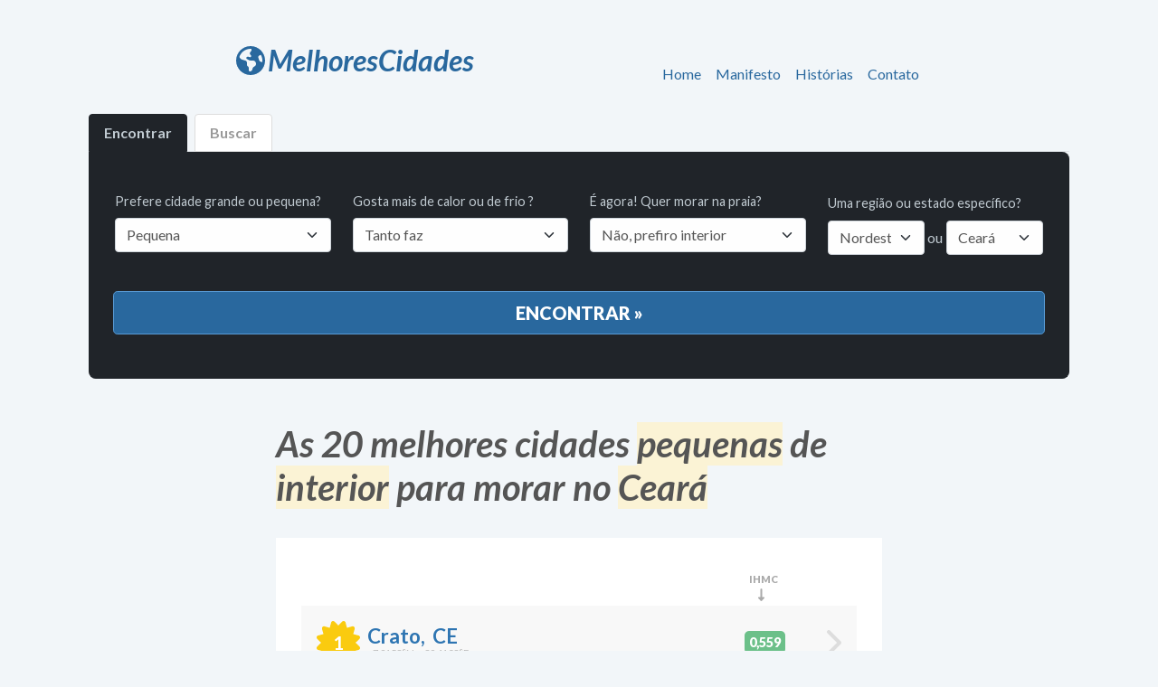

--- FILE ---
content_type: text/html; charset=utf-8
request_url: https://melhorescidades.net/melhores-cidades-pequenas-interior-ceara-ce-para-morar
body_size: 8413
content:
<!DOCTYPE html><html lang="pt-br"><head><meta charSet="utf-8"/><meta name="viewport" content="width=device-width"/><title>As 20 melhores cidades pequenas de interior para morar no Ceará — MelhoresCidades</title><link rel="manifest" href="manifest.json"/><meta name="theme-color" content="#29689E"/><meta name="msapplication-navbutton-color" content="#29689E"/><meta name="apple-mobile-web-app-status-bar" content="#db4938"/><meta name="apple-mobile-web-app-status-bar-style" content="#29689E"/><meta property="og:site_name" content="MelhoresCidades"/><meta property="og:title" content="20 melhores cidades pequenas de interior para morar no Ceará — MelhoresCidades"/><meta property="og:locale" content="pt_BR"/><meta property="og:url" content="https://melhorescidades.net/melhores-cidades/pequenas-interior-ceara-ce-para-morar"/><link rel="canonical" href="https://melhorescidades.net/melhores-cidades/pequenas-interior-ceara-ce-para-morar"/><meta property="og:type" content="website"/><meta property="og:image" content="https://melhorescidades.net/melhorescidades.png"/><meta property="og:image:secure_url" content="https://melhorescidades.net/melhorescidades.png"/><meta property="og:image:width" content="1280"/><meta property="og:image:height" content="640"/><meta property="twitter:site" content="@MeIhoresCidades"/><meta property="twitter:card" content="summary_large_image"/><meta property="twitter:image" content="https://melhorescidades.net/melhorescidades.png"/><meta name="next-head-count" content="21"/><link rel="preload" href="/_next/static/css/082a324aeab9d6dd.css" as="style"/><link rel="stylesheet" href="/_next/static/css/082a324aeab9d6dd.css" data-n-g=""/><noscript data-n-css=""></noscript><script defer="" nomodule="" src="/_next/static/chunks/polyfills-0d1b80a048d4787e.js"></script><script src="/_next/static/chunks/webpack-9b312e20a4e32339.js" defer=""></script><script src="/_next/static/chunks/framework-4556c45dd113b893.js" defer=""></script><script src="/_next/static/chunks/main-45b47354f55ef7b7.js" defer=""></script><script src="/_next/static/chunks/pages/_app-7438636fb36d9862.js" defer=""></script><script src="/_next/static/chunks/292-232b057215ed5c31.js" defer=""></script><script src="/_next/static/chunks/416-bb72a92198ec2efb.js" defer=""></script><script src="/_next/static/chunks/pages/melhores-cidades/%5B%5B...query%5D%5D-2e9bbf9a2f689073.js" defer=""></script><script src="/_next/static/KXaJRjUhCwBDEcQJ1pYjX/_buildManifest.js" defer=""></script><script src="/_next/static/KXaJRjUhCwBDEcQJ1pYjX/_ssgManifest.js" defer=""></script></head><body><div id="__next"><div class="container content"><header><div class="container"><div class="row hero"><div class="container header-internal"><div class="row"><div class="col"><h2 class="text-page"><a class="navbar-brand logo" href="/"><svg aria-hidden="true" focusable="false" data-prefix="fas" data-icon="earth-americas" class="svg-inline--fa fa-earth-americas " role="img" xmlns="http://www.w3.org/2000/svg" viewBox="0 0 512 512"><path fill="currentColor" d="M512 256C512 397.4 397.4 512 256 512C114.6 512 0 397.4 0 256C0 114.6 114.6 0 256 0C397.4 0 512 114.6 512 256zM57.71 192.1L67.07 209.4C75.36 223.9 88.99 234.6 105.1 239.2L162.1 255.7C180.2 260.6 192 276.3 192 294.2V334.1C192 345.1 198.2 355.1 208 359.1C217.8 364.9 224 374.9 224 385.9V424.9C224 440.5 238.9 451.7 253.9 447.4C270.1 442.8 282.5 429.1 286.6 413.7L289.4 402.5C293.6 385.6 304.6 371.1 319.7 362.4L327.8 357.8C342.8 349.3 352 333.4 352 316.1V307.9C352 295.1 346.9 282.9 337.9 273.9L334.1 270.1C325.1 261.1 312.8 255.1 300.1 255.1H256.1C245.9 255.1 234.9 253.1 225.2 247.6L190.7 227.8C186.4 225.4 183.1 221.4 181.6 216.7C178.4 207.1 182.7 196.7 191.7 192.1L197.7 189.2C204.3 185.9 211.9 185.3 218.1 187.7L242.2 195.4C250.3 198.1 259.3 195 264.1 187.9C268.8 180.8 268.3 171.5 262.9 165L249.3 148.8C239.3 136.8 239.4 119.3 249.6 107.5L265.3 89.12C274.1 78.85 275.5 64.16 268.8 52.42L266.4 48.26C262.1 48.09 259.5 48 256 48C163.1 48 84.4 108.9 57.71 192.1L57.71 192.1zM437.6 154.5L412 164.8C396.3 171.1 388.2 188.5 393.5 204.6L410.4 255.3C413.9 265.7 422.4 273.6 433 276.3L462.2 283.5C463.4 274.5 464 265.3 464 256C464 219.2 454.4 184.6 437.6 154.5H437.6z"></path></svg>MelhoresCidades</a></h2></div><div class="col"><nav class="navbar navbar-expand-lg navbar-light"><button aria-controls="navbarScroll" type="button" aria-label="Toggle navigation" class="navbar-toggler collapsed"><span class="navbar-toggler-icon"></span></button><div class="navbar-collapse collapse" id="navbarScroll"><div class="ml-auto my-2 float-right navbar-nav navbar-nav-scroll"><a role="button" class="nav-item nav-link" tabindex="0" href="#"><a href="/">Home</a></a><a role="button" class="nav-item nav-link" tabindex="0" href="#"><a href="/manifesto">Manifesto</a></a><a role="button" class="nav-item nav-link" tabindex="0" href="#"><a href="/historias">Histórias</a></a><a role="button" class="nav-item nav-link" tabindex="0" href="#"><a href="/contato">Contato</a></a></div></div></nav></div></div></div></div><div class="row"><ul class="nav nav-tabs" role="tablist"><li class="nav-item" role="presentation"><button type="button" id="react-aria-1-tab-search" role="tab" data-rr-ui-event-key="search" aria-controls="react-aria-1-tabpane-search" aria-selected="true" class="nav-link active">Encontrar</button></li><li class="nav-item" role="presentation"><button type="button" id="react-aria-1-tab-select" role="tab" data-rr-ui-event-key="select" aria-controls="react-aria-1-tabpane-select" aria-selected="false" tabindex="-1" class="nav-link">Buscar</button></li></ul><div class="tab-content"><div role="tabpanel" id="react-aria-1-tabpane-search" aria-labelledby="react-aria-1-tab-search" class="fade tab-pane active show"><form method="post"><div class="row"><div class="col-sm form-group"><label><svg aria-hidden="true" focusable="false" data-prefix="fas" data-icon="house" class="svg-inline--fa fa-house " role="img" xmlns="http://www.w3.org/2000/svg" viewBox="0 0 576 512"><path fill="currentColor" d="M575.8 255.5C575.8 273.5 560.8 287.6 543.8 287.6H511.8L512.5 447.7C512.5 450.5 512.3 453.1 512 455.8V472C512 494.1 494.1 512 472 512H456C454.9 512 453.8 511.1 452.7 511.9C451.3 511.1 449.9 512 448.5 512H392C369.9 512 352 494.1 352 472V384C352 366.3 337.7 352 320 352H256C238.3 352 224 366.3 224 384V472C224 494.1 206.1 512 184 512H128.1C126.6 512 125.1 511.9 123.6 511.8C122.4 511.9 121.2 512 120 512H104C81.91 512 64 494.1 64 472V360C64 359.1 64.03 358.1 64.09 357.2V287.6H32.05C14.02 287.6 0 273.5 0 255.5C0 246.5 3.004 238.5 10.01 231.5L266.4 8.016C273.4 1.002 281.4 0 288.4 0C295.4 0 303.4 2.004 309.5 7.014L564.8 231.5C572.8 238.5 576.9 246.5 575.8 255.5L575.8 255.5z"></path></svg>Prefere cidade grande ou pequena?<select class="form-select"><option value="">Tanto faz</option><option value="s" selected="">Pequena</option><option value="m">Média</option><option value="h">Grande</option></select></label></div><div class="col-sm form-group"><label><svg aria-hidden="true" focusable="false" data-prefix="fas" data-icon="cloud-sun" class="svg-inline--fa fa-cloud-sun " role="img" xmlns="http://www.w3.org/2000/svg" viewBox="0 0 640 512"><path fill="currentColor" d="M96 208c0-61.86 50.14-111.1 111.1-111.1c52.65 0 96.5 36.45 108.5 85.42C334.7 173.1 354.7 168 375.1 168c4.607 0 9.152 .3809 13.68 .8203l24.13-34.76c5.145-7.414 .8965-17.67-7.984-19.27L317.2 98.78L301.2 10.21C299.6 1.325 289.4-2.919 281.9 2.226L208 53.54L134.1 2.225C126.6-2.92 116.4 1.326 114.8 10.21L98.78 98.78L10.21 114.8C1.326 116.4-2.922 126.7 2.223 134.1l51.3 73.94L2.224 281.9c-5.145 7.414-.8975 17.67 7.983 19.27L98.78 317.2l16.01 88.58c1.604 8.881 11.86 13.13 19.27 7.982l10.71-7.432c2.725-35.15 19.85-66.51 45.83-88.1C137.1 309.8 96 263.9 96 208zM128 208c0 44.18 35.82 80 80 80c9.729 0 18.93-1.996 27.56-5.176c7.002-33.65 25.53-62.85 51.57-83.44C282.8 159.3 249.2 128 208 128C163.8 128 128 163.8 128 208zM575.2 325.6c.125-2 .7453-3.744 .7453-5.619c0-35.38-28.75-64-63.1-64c-12.62 0-24.25 3.749-34.13 9.999c-17.62-38.88-56.5-65.1-101.9-65.1c-61.75 0-112 50.12-112 111.1c0 3 .7522 5.743 .8772 8.618c-49.63 3.75-88.88 44.74-88.88 95.37C175.1 469 218.1 512 271.1 512h272c53 0 96-42.99 96-95.99C639.1 373.9 612.7 338.6 575.2 325.6z"></path></svg>Gosta mais de calor ou de frio ?<select aria-label="Default select example" class="form-select"><option value="" selected="">Tanto faz</option><option value="w">Calor</option><option value="c">Frio</option></select></label></div><div class="col-sm form-group"><label><svg aria-hidden="true" focusable="false" data-prefix="fas" data-icon="umbrella-beach" class="svg-inline--fa fa-umbrella-beach " role="img" xmlns="http://www.w3.org/2000/svg" viewBox="0 0 640 512"><path fill="currentColor" d="M115.4 136.8l102.1 37.35c35.13-81.62 86.25-144.4 139-173.7c-95.88-4.875-188.8 36.96-248.5 111.7C101.2 120.6 105.2 133.2 115.4 136.8zM247.6 185l238.5 86.87c35.75-121.4 18.62-231.6-42.63-253.9c-7.375-2.625-15.12-4.062-23.12-4.062C362.4 13.88 292.1 83.13 247.6 185zM521.5 60.51c6.25 16.25 10.75 34.62 13.13 55.25c5.75 49.87-1.376 108.1-18.88 166.9l102.6 37.37c10.13 3.75 21.25-3.375 21.5-14.12C642.3 210.1 598 118.4 521.5 60.51zM528 448h-207l65-178.5l-60.13-21.87l-72.88 200.4H48C21.49 448 0 469.5 0 496C0 504.8 7.163 512 16 512h544c8.837 0 16-7.163 16-15.1C576 469.5 554.5 448 528 448z"></path></svg>É agora! Quer morar na praia?<select aria-label="Default select example" class="form-select"><option value="">Tanto faz</option><option value="y">Sim, quero praia</option><option value="n" selected="">Não, prefiro interior</option></select></label></div><div class="col-sm form-group searchform-location"><label for="id_s"><svg aria-hidden="true" focusable="false" data-prefix="fas" data-icon="map-location-dot" class="svg-inline--fa fa-map-location-dot " role="img" xmlns="http://www.w3.org/2000/svg" viewBox="0 0 576 512"><path fill="currentColor" d="M408 120C408 174.6 334.9 271.9 302.8 311.1C295.1 321.6 280.9 321.6 273.2 311.1C241.1 271.9 168 174.6 168 120C168 53.73 221.7 0 288 0C354.3 0 408 53.73 408 120zM288 152C310.1 152 328 134.1 328 112C328 89.91 310.1 72 288 72C265.9 72 248 89.91 248 112C248 134.1 265.9 152 288 152zM425.6 179.8C426.1 178.6 426.6 177.4 427.1 176.1L543.1 129.7C558.9 123.4 576 135 576 152V422.8C576 432.6 570 441.4 560.9 445.1L416 503V200.4C419.5 193.5 422.7 186.7 425.6 179.8zM150.4 179.8C153.3 186.7 156.5 193.5 160 200.4V451.8L32.91 502.7C17.15 508.1 0 497.4 0 480.4V209.6C0 199.8 5.975 190.1 15.09 187.3L137.6 138.3C140 152.5 144.9 166.6 150.4 179.8H150.4zM327.8 331.1C341.7 314.6 363.5 286.3 384 255V504.3L192 449.4V255C212.5 286.3 234.3 314.6 248.2 331.1C268.7 357.6 307.3 357.6 327.8 331.1L327.8 331.1z"></path></svg>Uma região ou estado específico?</label><div class="row"><div class="col"><select aria-label="Default select example" class="form-select"><option value="">Qualquer região</option><option value="co">Centro-oeste</option><option value="ne" selected="">Nordeste</option><option value="n">Norte</option><option value="se">Sudeste</option><option value="s">Sul</option></select></div><div class="col"><span class="or">ou</span><select aria-label="Default select example" class="form-select"><option>Qualquer estado</option><option value="al">Alagoas</option><option value="ba">Bahia</option><option value="ce" selected="">Ceará</option><option value="ma">Maranhão</option><option value="pb">Paraíba</option><option value="pe">Pernambuco</option><option value="pi">Piauí</option><option value="rn">Rio Grande do Norte</option><option value="se">Sergipe</option></select></div></div></div></div><div class="row submit"><button type="submit" class="btn btn-primary btn-lg">Encontrar »</button></div></form></div><div role="tabpanel" id="react-aria-1-tabpane-select" aria-labelledby="react-aria-1-tab-select" class="fade tab-pane"><label for="autocomplete">Digite o nome da cidade:<div class="rbt" style="outline:none;position:relative" tabindex="-1"><div style="display:flex;flex:1;height:100%;position:relative"><input autoComplete="off" placeholder="Cidade, UF" type="text" aria-autocomplete="both" aria-expanded="false" aria-haspopup="listbox" role="combobox" class="rbt-input-main form-control rbt-input" value=""/><input aria-hidden="true" class="rbt-input-hint" readonly="" style="background-color:transparent;border-color:transparent;box-shadow:none;color:rgba(0, 0, 0, 0.54);left:0;pointer-events:none;position:absolute;top:0;width:100%" tabindex="-1" value=""/></div></div></label><div class="row submit"><button type="submit" class="btn btn-primary btn-lg">Procurar »</button></div></div></div></div><div id="contentTop"></div></div></header><h1 class="text-title search-title">As 20 melhores cidades <em>pequenas</em> de <em>interior</em> para morar no <em>Ceará</em></h1><div class="row info-body"><div class="city-list-columns"><span class="city-list-column-ihmc">IHMC</span><span class="city-list-ihmc-arrow"><svg aria-hidden="true" focusable="false" data-prefix="fas" data-icon="down-long" class="svg-inline--fa fa-down-long " role="img" xmlns="http://www.w3.org/2000/svg" viewBox="0 0 320 512"><path fill="currentColor" d="M281.6 392.3l-104 112.1c-9.498 10.24-25.69 10.24-35.19 0l-104-112.1c-6.484-6.992-8.219-17.18-4.404-25.94c3.811-8.758 12.45-14.42 21.1-14.42H128V32c0-17.69 14.33-32 32-32S192 14.31 192 32v319.9h72c9.547 0 18.19 5.66 22 14.42C289.8 375.1 288.1 385.3 281.6 392.3z"></path></svg></span></div><div class="city-list-wrapper"><div><div class="city-list-item h-adr"><svg aria-hidden="true" focusable="false" data-prefix="fas" data-icon="chevron-right" class="svg-inline--fa fa-chevron-right city-list-arrow" role="img" xmlns="http://www.w3.org/2000/svg" viewBox="0 0 320 512"><path fill="currentColor" d="M96 480c-8.188 0-16.38-3.125-22.62-9.375c-12.5-12.5-12.5-32.75 0-45.25L242.8 256L73.38 86.63c-12.5-12.5-12.5-32.75 0-45.25s32.75-12.5 45.25 0l192 192c12.5 12.5 12.5 32.75 0 45.25l-192 192C112.4 476.9 104.2 480 96 480z"></path></svg><span class="city-list-rank">1</span><svg aria-hidden="true" focusable="false" data-prefix="fas" data-icon="certificate" class="svg-inline--fa fa-certificate city-list-badge position-1" role="img" xmlns="http://www.w3.org/2000/svg" viewBox="0 0 512 512"><path fill="currentColor" d="M256 53.46L300.1 7.261C307 1.034 315.1-1.431 324.4 .8185C332.8 3.068 339.3 9.679 341.4 18.1L357.3 80.6L419.3 63.07C427.7 60.71 436.7 63.05 442.8 69.19C448.1 75.34 451.3 84.33 448.9 92.69L431.4 154.7L493.9 170.6C502.3 172.7 508.9 179.2 511.2 187.6C513.4 196 510.1 204.1 504.7 211L458.5 256L504.7 300.1C510.1 307 513.4 315.1 511.2 324.4C508.9 332.8 502.3 339.3 493.9 341.4L431.4 357.3L448.9 419.3C451.3 427.7 448.1 436.7 442.8 442.8C436.7 448.1 427.7 451.3 419.3 448.9L357.3 431.4L341.4 493.9C339.3 502.3 332.8 508.9 324.4 511.2C315.1 513.4 307 510.1 300.1 504.7L256 458.5L211 504.7C204.1 510.1 196 513.4 187.6 511.2C179.2 508.9 172.7 502.3 170.6 493.9L154.7 431.4L92.69 448.9C84.33 451.3 75.34 448.1 69.19 442.8C63.05 436.7 60.71 427.7 63.07 419.3L80.6 357.3L18.1 341.4C9.679 339.3 3.068 332.8 .8186 324.4C-1.431 315.1 1.034 307 7.261 300.1L53.46 256L7.261 211C1.034 204.1-1.431 196 .8186 187.6C3.068 179.2 9.679 172.7 18.1 170.6L80.6 154.7L63.07 92.69C60.71 84.33 63.05 75.34 69.19 69.19C75.34 63.05 84.33 60.71 92.69 63.07L154.7 80.6L170.6 18.1C172.7 9.679 179.2 3.068 187.6 .8185C196-1.431 204.1 1.034 211 7.261L256 53.46z"></path></svg><a class="city-list-name"><span class="p-locality">Crato</span>,  <span class="p-region">CE</span><span class="p-country-name d-none">Brazil</span></a><div class="city-ihmc-wrapper"><div class="city-ihmc range-2"><span>0,559</span></div></div><div class="city-list-meta"><span class="city-list-coords h-geo p-geo"><span class="city-list-lat p-latitude">-7.2153</span>°N, <span class="city-list-lng p-longitude">-39.4103</span>°E</span></div></div></div><div><div class="city-list-item h-adr"><svg aria-hidden="true" focusable="false" data-prefix="fas" data-icon="chevron-right" class="svg-inline--fa fa-chevron-right city-list-arrow" role="img" xmlns="http://www.w3.org/2000/svg" viewBox="0 0 320 512"><path fill="currentColor" d="M96 480c-8.188 0-16.38-3.125-22.62-9.375c-12.5-12.5-12.5-32.75 0-45.25L242.8 256L73.38 86.63c-12.5-12.5-12.5-32.75 0-45.25s32.75-12.5 45.25 0l192 192c12.5 12.5 12.5 32.75 0 45.25l-192 192C112.4 476.9 104.2 480 96 480z"></path></svg><span class="city-list-rank">2</span><svg aria-hidden="true" focusable="false" data-prefix="fas" data-icon="certificate" class="svg-inline--fa fa-certificate city-list-badge position-2" role="img" xmlns="http://www.w3.org/2000/svg" viewBox="0 0 512 512"><path fill="currentColor" d="M256 53.46L300.1 7.261C307 1.034 315.1-1.431 324.4 .8185C332.8 3.068 339.3 9.679 341.4 18.1L357.3 80.6L419.3 63.07C427.7 60.71 436.7 63.05 442.8 69.19C448.1 75.34 451.3 84.33 448.9 92.69L431.4 154.7L493.9 170.6C502.3 172.7 508.9 179.2 511.2 187.6C513.4 196 510.1 204.1 504.7 211L458.5 256L504.7 300.1C510.1 307 513.4 315.1 511.2 324.4C508.9 332.8 502.3 339.3 493.9 341.4L431.4 357.3L448.9 419.3C451.3 427.7 448.1 436.7 442.8 442.8C436.7 448.1 427.7 451.3 419.3 448.9L357.3 431.4L341.4 493.9C339.3 502.3 332.8 508.9 324.4 511.2C315.1 513.4 307 510.1 300.1 504.7L256 458.5L211 504.7C204.1 510.1 196 513.4 187.6 511.2C179.2 508.9 172.7 502.3 170.6 493.9L154.7 431.4L92.69 448.9C84.33 451.3 75.34 448.1 69.19 442.8C63.05 436.7 60.71 427.7 63.07 419.3L80.6 357.3L18.1 341.4C9.679 339.3 3.068 332.8 .8186 324.4C-1.431 315.1 1.034 307 7.261 300.1L53.46 256L7.261 211C1.034 204.1-1.431 196 .8186 187.6C3.068 179.2 9.679 172.7 18.1 170.6L80.6 154.7L63.07 92.69C60.71 84.33 63.05 75.34 69.19 69.19C75.34 63.05 84.33 60.71 92.69 63.07L154.7 80.6L170.6 18.1C172.7 9.679 179.2 3.068 187.6 .8185C196-1.431 204.1 1.034 211 7.261L256 53.46z"></path></svg><a class="city-list-name"><span class="p-locality">Iguatu</span>,  <span class="p-region">CE</span><span class="p-country-name d-none">Brazil</span></a><div class="city-ihmc-wrapper"><div class="city-ihmc range-2"><span>0,537</span></div></div><div class="city-list-meta"><span class="city-list-coords h-geo p-geo"><span class="city-list-lat p-latitude">-6.36281</span>°N, <span class="city-list-lng p-longitude">-39.2892</span>°E</span></div></div></div><div><div class="city-list-item h-adr"><svg aria-hidden="true" focusable="false" data-prefix="fas" data-icon="chevron-right" class="svg-inline--fa fa-chevron-right city-list-arrow" role="img" xmlns="http://www.w3.org/2000/svg" viewBox="0 0 320 512"><path fill="currentColor" d="M96 480c-8.188 0-16.38-3.125-22.62-9.375c-12.5-12.5-12.5-32.75 0-45.25L242.8 256L73.38 86.63c-12.5-12.5-12.5-32.75 0-45.25s32.75-12.5 45.25 0l192 192c12.5 12.5 12.5 32.75 0 45.25l-192 192C112.4 476.9 104.2 480 96 480z"></path></svg><span class="city-list-rank">3</span><svg aria-hidden="true" focusable="false" data-prefix="fas" data-icon="certificate" class="svg-inline--fa fa-certificate city-list-badge position-3" role="img" xmlns="http://www.w3.org/2000/svg" viewBox="0 0 512 512"><path fill="currentColor" d="M256 53.46L300.1 7.261C307 1.034 315.1-1.431 324.4 .8185C332.8 3.068 339.3 9.679 341.4 18.1L357.3 80.6L419.3 63.07C427.7 60.71 436.7 63.05 442.8 69.19C448.1 75.34 451.3 84.33 448.9 92.69L431.4 154.7L493.9 170.6C502.3 172.7 508.9 179.2 511.2 187.6C513.4 196 510.1 204.1 504.7 211L458.5 256L504.7 300.1C510.1 307 513.4 315.1 511.2 324.4C508.9 332.8 502.3 339.3 493.9 341.4L431.4 357.3L448.9 419.3C451.3 427.7 448.1 436.7 442.8 442.8C436.7 448.1 427.7 451.3 419.3 448.9L357.3 431.4L341.4 493.9C339.3 502.3 332.8 508.9 324.4 511.2C315.1 513.4 307 510.1 300.1 504.7L256 458.5L211 504.7C204.1 510.1 196 513.4 187.6 511.2C179.2 508.9 172.7 502.3 170.6 493.9L154.7 431.4L92.69 448.9C84.33 451.3 75.34 448.1 69.19 442.8C63.05 436.7 60.71 427.7 63.07 419.3L80.6 357.3L18.1 341.4C9.679 339.3 3.068 332.8 .8186 324.4C-1.431 315.1 1.034 307 7.261 300.1L53.46 256L7.261 211C1.034 204.1-1.431 196 .8186 187.6C3.068 179.2 9.679 172.7 18.1 170.6L80.6 154.7L63.07 92.69C60.71 84.33 63.05 75.34 69.19 69.19C75.34 63.05 84.33 60.71 92.69 63.07L154.7 80.6L170.6 18.1C172.7 9.679 179.2 3.068 187.6 .8185C196-1.431 204.1 1.034 211 7.261L256 53.46z"></path></svg><a class="city-list-name"><span class="p-locality">Maranguape</span>,  <span class="p-region">CE</span><span class="p-country-name d-none">Brazil</span></a><div class="city-ihmc-wrapper"><div class="city-ihmc range-2"><span>0,533</span></div></div><div class="city-list-meta"><span class="city-list-coords h-geo p-geo"><span class="city-list-lat p-latitude">-3.89143</span>°N, <span class="city-list-lng p-longitude">-38.6829</span>°E</span></div></div></div><div><div class="city-list-item h-adr"><svg aria-hidden="true" focusable="false" data-prefix="fas" data-icon="chevron-right" class="svg-inline--fa fa-chevron-right city-list-arrow" role="img" xmlns="http://www.w3.org/2000/svg" viewBox="0 0 320 512"><path fill="currentColor" d="M96 480c-8.188 0-16.38-3.125-22.62-9.375c-12.5-12.5-12.5-32.75 0-45.25L242.8 256L73.38 86.63c-12.5-12.5-12.5-32.75 0-45.25s32.75-12.5 45.25 0l192 192c12.5 12.5 12.5 32.75 0 45.25l-192 192C112.4 476.9 104.2 480 96 480z"></path></svg><span class="city-list-rank">4</span><svg aria-hidden="true" focusable="false" data-prefix="fas" data-icon="certificate" class="svg-inline--fa fa-certificate city-list-badge position-4" role="img" xmlns="http://www.w3.org/2000/svg" viewBox="0 0 512 512"><path fill="currentColor" d="M256 53.46L300.1 7.261C307 1.034 315.1-1.431 324.4 .8185C332.8 3.068 339.3 9.679 341.4 18.1L357.3 80.6L419.3 63.07C427.7 60.71 436.7 63.05 442.8 69.19C448.1 75.34 451.3 84.33 448.9 92.69L431.4 154.7L493.9 170.6C502.3 172.7 508.9 179.2 511.2 187.6C513.4 196 510.1 204.1 504.7 211L458.5 256L504.7 300.1C510.1 307 513.4 315.1 511.2 324.4C508.9 332.8 502.3 339.3 493.9 341.4L431.4 357.3L448.9 419.3C451.3 427.7 448.1 436.7 442.8 442.8C436.7 448.1 427.7 451.3 419.3 448.9L357.3 431.4L341.4 493.9C339.3 502.3 332.8 508.9 324.4 511.2C315.1 513.4 307 510.1 300.1 504.7L256 458.5L211 504.7C204.1 510.1 196 513.4 187.6 511.2C179.2 508.9 172.7 502.3 170.6 493.9L154.7 431.4L92.69 448.9C84.33 451.3 75.34 448.1 69.19 442.8C63.05 436.7 60.71 427.7 63.07 419.3L80.6 357.3L18.1 341.4C9.679 339.3 3.068 332.8 .8186 324.4C-1.431 315.1 1.034 307 7.261 300.1L53.46 256L7.261 211C1.034 204.1-1.431 196 .8186 187.6C3.068 179.2 9.679 172.7 18.1 170.6L80.6 154.7L63.07 92.69C60.71 84.33 63.05 75.34 69.19 69.19C75.34 63.05 84.33 60.71 92.69 63.07L154.7 80.6L170.6 18.1C172.7 9.679 179.2 3.068 187.6 .8185C196-1.431 204.1 1.034 211 7.261L256 53.46z"></path></svg><a class="city-list-name"><span class="p-locality">Limoeiro do Norte</span>,  <span class="p-region">CE</span><span class="p-country-name d-none">Brazil</span></a><div class="city-ihmc-wrapper"><div class="city-ihmc range-2"><span>0,513</span></div></div><div class="city-list-meta"><span class="city-list-coords h-geo p-geo"><span class="city-list-lat p-latitude">-5.14392</span>°N, <span class="city-list-lng p-longitude">-38.0847</span>°E</span></div></div></div><div><div class="city-list-item h-adr"><svg aria-hidden="true" focusable="false" data-prefix="fas" data-icon="chevron-right" class="svg-inline--fa fa-chevron-right city-list-arrow" role="img" xmlns="http://www.w3.org/2000/svg" viewBox="0 0 320 512"><path fill="currentColor" d="M96 480c-8.188 0-16.38-3.125-22.62-9.375c-12.5-12.5-12.5-32.75 0-45.25L242.8 256L73.38 86.63c-12.5-12.5-12.5-32.75 0-45.25s32.75-12.5 45.25 0l192 192c12.5 12.5 12.5 32.75 0 45.25l-192 192C112.4 476.9 104.2 480 96 480z"></path></svg><span class="city-list-rank">5</span><svg aria-hidden="true" focusable="false" data-prefix="fas" data-icon="certificate" class="svg-inline--fa fa-certificate city-list-badge position-5" role="img" xmlns="http://www.w3.org/2000/svg" viewBox="0 0 512 512"><path fill="currentColor" d="M256 53.46L300.1 7.261C307 1.034 315.1-1.431 324.4 .8185C332.8 3.068 339.3 9.679 341.4 18.1L357.3 80.6L419.3 63.07C427.7 60.71 436.7 63.05 442.8 69.19C448.1 75.34 451.3 84.33 448.9 92.69L431.4 154.7L493.9 170.6C502.3 172.7 508.9 179.2 511.2 187.6C513.4 196 510.1 204.1 504.7 211L458.5 256L504.7 300.1C510.1 307 513.4 315.1 511.2 324.4C508.9 332.8 502.3 339.3 493.9 341.4L431.4 357.3L448.9 419.3C451.3 427.7 448.1 436.7 442.8 442.8C436.7 448.1 427.7 451.3 419.3 448.9L357.3 431.4L341.4 493.9C339.3 502.3 332.8 508.9 324.4 511.2C315.1 513.4 307 510.1 300.1 504.7L256 458.5L211 504.7C204.1 510.1 196 513.4 187.6 511.2C179.2 508.9 172.7 502.3 170.6 493.9L154.7 431.4L92.69 448.9C84.33 451.3 75.34 448.1 69.19 442.8C63.05 436.7 60.71 427.7 63.07 419.3L80.6 357.3L18.1 341.4C9.679 339.3 3.068 332.8 .8186 324.4C-1.431 315.1 1.034 307 7.261 300.1L53.46 256L7.261 211C1.034 204.1-1.431 196 .8186 187.6C3.068 179.2 9.679 172.7 18.1 170.6L80.6 154.7L63.07 92.69C60.71 84.33 63.05 75.34 69.19 69.19C75.34 63.05 84.33 60.71 92.69 63.07L154.7 80.6L170.6 18.1C172.7 9.679 179.2 3.068 187.6 .8185C196-1.431 204.1 1.034 211 7.261L256 53.46z"></path></svg><a class="city-list-name"><span class="p-locality">Pacatuba</span>,  <span class="p-region">CE</span><span class="p-country-name d-none">Brazil</span></a><div class="city-ihmc-wrapper"><div class="city-ihmc range-2"><span>0,512</span></div></div><div class="city-list-meta"><span class="city-list-coords h-geo p-geo"><span class="city-list-lat p-latitude">-3.9784</span>°N, <span class="city-list-lng p-longitude">-38.6183</span>°E</span></div></div></div><div><div class="city-list-item h-adr"><svg aria-hidden="true" focusable="false" data-prefix="fas" data-icon="chevron-right" class="svg-inline--fa fa-chevron-right city-list-arrow" role="img" xmlns="http://www.w3.org/2000/svg" viewBox="0 0 320 512"><path fill="currentColor" d="M96 480c-8.188 0-16.38-3.125-22.62-9.375c-12.5-12.5-12.5-32.75 0-45.25L242.8 256L73.38 86.63c-12.5-12.5-12.5-32.75 0-45.25s32.75-12.5 45.25 0l192 192c12.5 12.5 12.5 32.75 0 45.25l-192 192C112.4 476.9 104.2 480 96 480z"></path></svg><span class="city-list-rank">6</span><svg aria-hidden="true" focusable="false" data-prefix="fas" data-icon="certificate" class="svg-inline--fa fa-certificate city-list-badge position-6" role="img" xmlns="http://www.w3.org/2000/svg" viewBox="0 0 512 512"><path fill="currentColor" d="M256 53.46L300.1 7.261C307 1.034 315.1-1.431 324.4 .8185C332.8 3.068 339.3 9.679 341.4 18.1L357.3 80.6L419.3 63.07C427.7 60.71 436.7 63.05 442.8 69.19C448.1 75.34 451.3 84.33 448.9 92.69L431.4 154.7L493.9 170.6C502.3 172.7 508.9 179.2 511.2 187.6C513.4 196 510.1 204.1 504.7 211L458.5 256L504.7 300.1C510.1 307 513.4 315.1 511.2 324.4C508.9 332.8 502.3 339.3 493.9 341.4L431.4 357.3L448.9 419.3C451.3 427.7 448.1 436.7 442.8 442.8C436.7 448.1 427.7 451.3 419.3 448.9L357.3 431.4L341.4 493.9C339.3 502.3 332.8 508.9 324.4 511.2C315.1 513.4 307 510.1 300.1 504.7L256 458.5L211 504.7C204.1 510.1 196 513.4 187.6 511.2C179.2 508.9 172.7 502.3 170.6 493.9L154.7 431.4L92.69 448.9C84.33 451.3 75.34 448.1 69.19 442.8C63.05 436.7 60.71 427.7 63.07 419.3L80.6 357.3L18.1 341.4C9.679 339.3 3.068 332.8 .8186 324.4C-1.431 315.1 1.034 307 7.261 300.1L53.46 256L7.261 211C1.034 204.1-1.431 196 .8186 187.6C3.068 179.2 9.679 172.7 18.1 170.6L80.6 154.7L63.07 92.69C60.71 84.33 63.05 75.34 69.19 69.19C75.34 63.05 84.33 60.71 92.69 63.07L154.7 80.6L170.6 18.1C172.7 9.679 179.2 3.068 187.6 .8185C196-1.431 204.1 1.034 211 7.261L256 53.46z"></path></svg><a class="city-list-name"><span class="p-locality">Horizonte</span>,  <span class="p-region">CE</span><span class="p-country-name d-none">Brazil</span></a><div class="city-ihmc-wrapper"><div class="city-ihmc range-2"><span>0,499</span></div></div><div class="city-list-meta"><span class="city-list-coords h-geo p-geo"><span class="city-list-lat p-latitude">-4.1209</span>°N, <span class="city-list-lng p-longitude">-38.4707</span>°E</span></div></div></div><div><div class="city-list-item h-adr"><svg aria-hidden="true" focusable="false" data-prefix="fas" data-icon="chevron-right" class="svg-inline--fa fa-chevron-right city-list-arrow" role="img" xmlns="http://www.w3.org/2000/svg" viewBox="0 0 320 512"><path fill="currentColor" d="M96 480c-8.188 0-16.38-3.125-22.62-9.375c-12.5-12.5-12.5-32.75 0-45.25L242.8 256L73.38 86.63c-12.5-12.5-12.5-32.75 0-45.25s32.75-12.5 45.25 0l192 192c12.5 12.5 12.5 32.75 0 45.25l-192 192C112.4 476.9 104.2 480 96 480z"></path></svg><span class="city-list-rank">7</span><svg aria-hidden="true" focusable="false" data-prefix="fas" data-icon="certificate" class="svg-inline--fa fa-certificate city-list-badge position-7" role="img" xmlns="http://www.w3.org/2000/svg" viewBox="0 0 512 512"><path fill="currentColor" d="M256 53.46L300.1 7.261C307 1.034 315.1-1.431 324.4 .8185C332.8 3.068 339.3 9.679 341.4 18.1L357.3 80.6L419.3 63.07C427.7 60.71 436.7 63.05 442.8 69.19C448.1 75.34 451.3 84.33 448.9 92.69L431.4 154.7L493.9 170.6C502.3 172.7 508.9 179.2 511.2 187.6C513.4 196 510.1 204.1 504.7 211L458.5 256L504.7 300.1C510.1 307 513.4 315.1 511.2 324.4C508.9 332.8 502.3 339.3 493.9 341.4L431.4 357.3L448.9 419.3C451.3 427.7 448.1 436.7 442.8 442.8C436.7 448.1 427.7 451.3 419.3 448.9L357.3 431.4L341.4 493.9C339.3 502.3 332.8 508.9 324.4 511.2C315.1 513.4 307 510.1 300.1 504.7L256 458.5L211 504.7C204.1 510.1 196 513.4 187.6 511.2C179.2 508.9 172.7 502.3 170.6 493.9L154.7 431.4L92.69 448.9C84.33 451.3 75.34 448.1 69.19 442.8C63.05 436.7 60.71 427.7 63.07 419.3L80.6 357.3L18.1 341.4C9.679 339.3 3.068 332.8 .8186 324.4C-1.431 315.1 1.034 307 7.261 300.1L53.46 256L7.261 211C1.034 204.1-1.431 196 .8186 187.6C3.068 179.2 9.679 172.7 18.1 170.6L80.6 154.7L63.07 92.69C60.71 84.33 63.05 75.34 69.19 69.19C75.34 63.05 84.33 60.71 92.69 63.07L154.7 80.6L170.6 18.1C172.7 9.679 179.2 3.068 187.6 .8185C196-1.431 204.1 1.034 211 7.261L256 53.46z"></path></svg><a class="city-list-name"><span class="p-locality">Barbalha</span>,  <span class="p-region">CE</span><span class="p-country-name d-none">Brazil</span></a><div class="city-ihmc-wrapper"><div class="city-ihmc range-2"><span>0,486</span></div></div><div class="city-list-meta"><span class="city-list-coords h-geo p-geo"><span class="city-list-lat p-latitude">-7.2982</span>°N, <span class="city-list-lng p-longitude">-39.3021</span>°E</span></div></div></div><div><div class="city-list-item h-adr"><svg aria-hidden="true" focusable="false" data-prefix="fas" data-icon="chevron-right" class="svg-inline--fa fa-chevron-right city-list-arrow" role="img" xmlns="http://www.w3.org/2000/svg" viewBox="0 0 320 512"><path fill="currentColor" d="M96 480c-8.188 0-16.38-3.125-22.62-9.375c-12.5-12.5-12.5-32.75 0-45.25L242.8 256L73.38 86.63c-12.5-12.5-12.5-32.75 0-45.25s32.75-12.5 45.25 0l192 192c12.5 12.5 12.5 32.75 0 45.25l-192 192C112.4 476.9 104.2 480 96 480z"></path></svg><span class="city-list-rank">8</span><svg aria-hidden="true" focusable="false" data-prefix="fas" data-icon="certificate" class="svg-inline--fa fa-certificate city-list-badge position-8" role="img" xmlns="http://www.w3.org/2000/svg" viewBox="0 0 512 512"><path fill="currentColor" d="M256 53.46L300.1 7.261C307 1.034 315.1-1.431 324.4 .8185C332.8 3.068 339.3 9.679 341.4 18.1L357.3 80.6L419.3 63.07C427.7 60.71 436.7 63.05 442.8 69.19C448.1 75.34 451.3 84.33 448.9 92.69L431.4 154.7L493.9 170.6C502.3 172.7 508.9 179.2 511.2 187.6C513.4 196 510.1 204.1 504.7 211L458.5 256L504.7 300.1C510.1 307 513.4 315.1 511.2 324.4C508.9 332.8 502.3 339.3 493.9 341.4L431.4 357.3L448.9 419.3C451.3 427.7 448.1 436.7 442.8 442.8C436.7 448.1 427.7 451.3 419.3 448.9L357.3 431.4L341.4 493.9C339.3 502.3 332.8 508.9 324.4 511.2C315.1 513.4 307 510.1 300.1 504.7L256 458.5L211 504.7C204.1 510.1 196 513.4 187.6 511.2C179.2 508.9 172.7 502.3 170.6 493.9L154.7 431.4L92.69 448.9C84.33 451.3 75.34 448.1 69.19 442.8C63.05 436.7 60.71 427.7 63.07 419.3L80.6 357.3L18.1 341.4C9.679 339.3 3.068 332.8 .8186 324.4C-1.431 315.1 1.034 307 7.261 300.1L53.46 256L7.261 211C1.034 204.1-1.431 196 .8186 187.6C3.068 179.2 9.679 172.7 18.1 170.6L80.6 154.7L63.07 92.69C60.71 84.33 63.05 75.34 69.19 69.19C75.34 63.05 84.33 60.71 92.69 63.07L154.7 80.6L170.6 18.1C172.7 9.679 179.2 3.068 187.6 .8185C196-1.431 204.1 1.034 211 7.261L256 53.46z"></path></svg><a class="city-list-name"><span class="p-locality">Pindoretama</span>,  <span class="p-region">CE</span><span class="p-country-name d-none">Brazil</span></a><div class="city-ihmc-wrapper"><div class="city-ihmc range-2"><span>0,468</span></div></div><div class="city-list-meta"><span class="city-list-coords h-geo p-geo"><span class="city-list-lat p-latitude">-4.01584</span>°N, <span class="city-list-lng p-longitude">-38.3061</span>°E</span></div></div></div><div><div class="city-list-item h-adr"><svg aria-hidden="true" focusable="false" data-prefix="fas" data-icon="chevron-right" class="svg-inline--fa fa-chevron-right city-list-arrow" role="img" xmlns="http://www.w3.org/2000/svg" viewBox="0 0 320 512"><path fill="currentColor" d="M96 480c-8.188 0-16.38-3.125-22.62-9.375c-12.5-12.5-12.5-32.75 0-45.25L242.8 256L73.38 86.63c-12.5-12.5-12.5-32.75 0-45.25s32.75-12.5 45.25 0l192 192c12.5 12.5 12.5 32.75 0 45.25l-192 192C112.4 476.9 104.2 480 96 480z"></path></svg><span class="city-list-rank">9</span><svg aria-hidden="true" focusable="false" data-prefix="fas" data-icon="certificate" class="svg-inline--fa fa-certificate city-list-badge position-9" role="img" xmlns="http://www.w3.org/2000/svg" viewBox="0 0 512 512"><path fill="currentColor" d="M256 53.46L300.1 7.261C307 1.034 315.1-1.431 324.4 .8185C332.8 3.068 339.3 9.679 341.4 18.1L357.3 80.6L419.3 63.07C427.7 60.71 436.7 63.05 442.8 69.19C448.1 75.34 451.3 84.33 448.9 92.69L431.4 154.7L493.9 170.6C502.3 172.7 508.9 179.2 511.2 187.6C513.4 196 510.1 204.1 504.7 211L458.5 256L504.7 300.1C510.1 307 513.4 315.1 511.2 324.4C508.9 332.8 502.3 339.3 493.9 341.4L431.4 357.3L448.9 419.3C451.3 427.7 448.1 436.7 442.8 442.8C436.7 448.1 427.7 451.3 419.3 448.9L357.3 431.4L341.4 493.9C339.3 502.3 332.8 508.9 324.4 511.2C315.1 513.4 307 510.1 300.1 504.7L256 458.5L211 504.7C204.1 510.1 196 513.4 187.6 511.2C179.2 508.9 172.7 502.3 170.6 493.9L154.7 431.4L92.69 448.9C84.33 451.3 75.34 448.1 69.19 442.8C63.05 436.7 60.71 427.7 63.07 419.3L80.6 357.3L18.1 341.4C9.679 339.3 3.068 332.8 .8186 324.4C-1.431 315.1 1.034 307 7.261 300.1L53.46 256L7.261 211C1.034 204.1-1.431 196 .8186 187.6C3.068 179.2 9.679 172.7 18.1 170.6L80.6 154.7L63.07 92.69C60.71 84.33 63.05 75.34 69.19 69.19C75.34 63.05 84.33 60.71 92.69 63.07L154.7 80.6L170.6 18.1C172.7 9.679 179.2 3.068 187.6 .8185C196-1.431 204.1 1.034 211 7.261L256 53.46z"></path></svg><a class="city-list-name"><span class="p-locality">Russas</span>,  <span class="p-region">CE</span><span class="p-country-name d-none">Brazil</span></a><div class="city-ihmc-wrapper"><div class="city-ihmc range-2"><span>0,464</span></div></div><div class="city-list-meta"><span class="city-list-coords h-geo p-geo"><span class="city-list-lat p-latitude">-4.92673</span>°N, <span class="city-list-lng p-longitude">-37.9721</span>°E</span></div></div></div><div><div class="city-list-item h-adr"><svg aria-hidden="true" focusable="false" data-prefix="fas" data-icon="chevron-right" class="svg-inline--fa fa-chevron-right city-list-arrow" role="img" xmlns="http://www.w3.org/2000/svg" viewBox="0 0 320 512"><path fill="currentColor" d="M96 480c-8.188 0-16.38-3.125-22.62-9.375c-12.5-12.5-12.5-32.75 0-45.25L242.8 256L73.38 86.63c-12.5-12.5-12.5-32.75 0-45.25s32.75-12.5 45.25 0l192 192c12.5 12.5 12.5 32.75 0 45.25l-192 192C112.4 476.9 104.2 480 96 480z"></path></svg><span class="city-list-rank">10</span><svg aria-hidden="true" focusable="false" data-prefix="fas" data-icon="certificate" class="svg-inline--fa fa-certificate city-list-badge position-10" role="img" xmlns="http://www.w3.org/2000/svg" viewBox="0 0 512 512"><path fill="currentColor" d="M256 53.46L300.1 7.261C307 1.034 315.1-1.431 324.4 .8185C332.8 3.068 339.3 9.679 341.4 18.1L357.3 80.6L419.3 63.07C427.7 60.71 436.7 63.05 442.8 69.19C448.1 75.34 451.3 84.33 448.9 92.69L431.4 154.7L493.9 170.6C502.3 172.7 508.9 179.2 511.2 187.6C513.4 196 510.1 204.1 504.7 211L458.5 256L504.7 300.1C510.1 307 513.4 315.1 511.2 324.4C508.9 332.8 502.3 339.3 493.9 341.4L431.4 357.3L448.9 419.3C451.3 427.7 448.1 436.7 442.8 442.8C436.7 448.1 427.7 451.3 419.3 448.9L357.3 431.4L341.4 493.9C339.3 502.3 332.8 508.9 324.4 511.2C315.1 513.4 307 510.1 300.1 504.7L256 458.5L211 504.7C204.1 510.1 196 513.4 187.6 511.2C179.2 508.9 172.7 502.3 170.6 493.9L154.7 431.4L92.69 448.9C84.33 451.3 75.34 448.1 69.19 442.8C63.05 436.7 60.71 427.7 63.07 419.3L80.6 357.3L18.1 341.4C9.679 339.3 3.068 332.8 .8186 324.4C-1.431 315.1 1.034 307 7.261 300.1L53.46 256L7.261 211C1.034 204.1-1.431 196 .8186 187.6C3.068 179.2 9.679 172.7 18.1 170.6L80.6 154.7L63.07 92.69C60.71 84.33 63.05 75.34 69.19 69.19C75.34 63.05 84.33 60.71 92.69 63.07L154.7 80.6L170.6 18.1C172.7 9.679 179.2 3.068 187.6 .8185C196-1.431 204.1 1.034 211 7.261L256 53.46z"></path></svg><a class="city-list-name"><span class="p-locality">Itaiçaba</span>,  <span class="p-region">CE</span><span class="p-country-name d-none">Brazil</span></a><div class="city-ihmc-wrapper"><div class="city-ihmc range-2"><span>0,457</span></div></div><div class="city-list-meta"><span class="city-list-coords h-geo p-geo"><span class="city-list-lat p-latitude">-4.67146</span>°N, <span class="city-list-lng p-longitude">-37.833</span>°E</span></div></div></div><div><div class="city-list-item h-adr"><svg aria-hidden="true" focusable="false" data-prefix="fas" data-icon="chevron-right" class="svg-inline--fa fa-chevron-right city-list-arrow" role="img" xmlns="http://www.w3.org/2000/svg" viewBox="0 0 320 512"><path fill="currentColor" d="M96 480c-8.188 0-16.38-3.125-22.62-9.375c-12.5-12.5-12.5-32.75 0-45.25L242.8 256L73.38 86.63c-12.5-12.5-12.5-32.75 0-45.25s32.75-12.5 45.25 0l192 192c12.5 12.5 12.5 32.75 0 45.25l-192 192C112.4 476.9 104.2 480 96 480z"></path></svg><span class="city-list-rank">11</span><svg aria-hidden="true" focusable="false" data-prefix="fas" data-icon="certificate" class="svg-inline--fa fa-certificate city-list-badge position-11" role="img" xmlns="http://www.w3.org/2000/svg" viewBox="0 0 512 512"><path fill="currentColor" d="M256 53.46L300.1 7.261C307 1.034 315.1-1.431 324.4 .8185C332.8 3.068 339.3 9.679 341.4 18.1L357.3 80.6L419.3 63.07C427.7 60.71 436.7 63.05 442.8 69.19C448.1 75.34 451.3 84.33 448.9 92.69L431.4 154.7L493.9 170.6C502.3 172.7 508.9 179.2 511.2 187.6C513.4 196 510.1 204.1 504.7 211L458.5 256L504.7 300.1C510.1 307 513.4 315.1 511.2 324.4C508.9 332.8 502.3 339.3 493.9 341.4L431.4 357.3L448.9 419.3C451.3 427.7 448.1 436.7 442.8 442.8C436.7 448.1 427.7 451.3 419.3 448.9L357.3 431.4L341.4 493.9C339.3 502.3 332.8 508.9 324.4 511.2C315.1 513.4 307 510.1 300.1 504.7L256 458.5L211 504.7C204.1 510.1 196 513.4 187.6 511.2C179.2 508.9 172.7 502.3 170.6 493.9L154.7 431.4L92.69 448.9C84.33 451.3 75.34 448.1 69.19 442.8C63.05 436.7 60.71 427.7 63.07 419.3L80.6 357.3L18.1 341.4C9.679 339.3 3.068 332.8 .8186 324.4C-1.431 315.1 1.034 307 7.261 300.1L53.46 256L7.261 211C1.034 204.1-1.431 196 .8186 187.6C3.068 179.2 9.679 172.7 18.1 170.6L80.6 154.7L63.07 92.69C60.71 84.33 63.05 75.34 69.19 69.19C75.34 63.05 84.33 60.71 92.69 63.07L154.7 80.6L170.6 18.1C172.7 9.679 179.2 3.068 187.6 .8185C196-1.431 204.1 1.034 211 7.261L256 53.46z"></path></svg><a class="city-list-name"><span class="p-locality">Itaitinga</span>,  <span class="p-region">CE</span><span class="p-country-name d-none">Brazil</span></a><div class="city-ihmc-wrapper"><div class="city-ihmc range-2"><span>0,457</span></div></div><div class="city-list-meta"><span class="city-list-coords h-geo p-geo"><span class="city-list-lat p-latitude">-3.96577</span>°N, <span class="city-list-lng p-longitude">-38.5298</span>°E</span></div></div></div><div><div class="city-list-item h-adr"><svg aria-hidden="true" focusable="false" data-prefix="fas" data-icon="chevron-right" class="svg-inline--fa fa-chevron-right city-list-arrow" role="img" xmlns="http://www.w3.org/2000/svg" viewBox="0 0 320 512"><path fill="currentColor" d="M96 480c-8.188 0-16.38-3.125-22.62-9.375c-12.5-12.5-12.5-32.75 0-45.25L242.8 256L73.38 86.63c-12.5-12.5-12.5-32.75 0-45.25s32.75-12.5 45.25 0l192 192c12.5 12.5 12.5 32.75 0 45.25l-192 192C112.4 476.9 104.2 480 96 480z"></path></svg><span class="city-list-rank">12</span><svg aria-hidden="true" focusable="false" data-prefix="fas" data-icon="certificate" class="svg-inline--fa fa-certificate city-list-badge position-12" role="img" xmlns="http://www.w3.org/2000/svg" viewBox="0 0 512 512"><path fill="currentColor" d="M256 53.46L300.1 7.261C307 1.034 315.1-1.431 324.4 .8185C332.8 3.068 339.3 9.679 341.4 18.1L357.3 80.6L419.3 63.07C427.7 60.71 436.7 63.05 442.8 69.19C448.1 75.34 451.3 84.33 448.9 92.69L431.4 154.7L493.9 170.6C502.3 172.7 508.9 179.2 511.2 187.6C513.4 196 510.1 204.1 504.7 211L458.5 256L504.7 300.1C510.1 307 513.4 315.1 511.2 324.4C508.9 332.8 502.3 339.3 493.9 341.4L431.4 357.3L448.9 419.3C451.3 427.7 448.1 436.7 442.8 442.8C436.7 448.1 427.7 451.3 419.3 448.9L357.3 431.4L341.4 493.9C339.3 502.3 332.8 508.9 324.4 511.2C315.1 513.4 307 510.1 300.1 504.7L256 458.5L211 504.7C204.1 510.1 196 513.4 187.6 511.2C179.2 508.9 172.7 502.3 170.6 493.9L154.7 431.4L92.69 448.9C84.33 451.3 75.34 448.1 69.19 442.8C63.05 436.7 60.71 427.7 63.07 419.3L80.6 357.3L18.1 341.4C9.679 339.3 3.068 332.8 .8186 324.4C-1.431 315.1 1.034 307 7.261 300.1L53.46 256L7.261 211C1.034 204.1-1.431 196 .8186 187.6C3.068 179.2 9.679 172.7 18.1 170.6L80.6 154.7L63.07 92.69C60.71 84.33 63.05 75.34 69.19 69.19C75.34 63.05 84.33 60.71 92.69 63.07L154.7 80.6L170.6 18.1C172.7 9.679 179.2 3.068 187.6 .8185C196-1.431 204.1 1.034 211 7.261L256 53.46z"></path></svg><a class="city-list-name"><span class="p-locality">Pacajus</span>,  <span class="p-region">CE</span><span class="p-country-name d-none">Brazil</span></a><div class="city-ihmc-wrapper"><div class="city-ihmc range-2"><span>0,454</span></div></div><div class="city-list-meta"><span class="city-list-coords h-geo p-geo"><span class="city-list-lat p-latitude">-4.17107</span>°N, <span class="city-list-lng p-longitude">-38.465</span>°E</span></div></div></div><div><div class="city-list-item h-adr"><svg aria-hidden="true" focusable="false" data-prefix="fas" data-icon="chevron-right" class="svg-inline--fa fa-chevron-right city-list-arrow" role="img" xmlns="http://www.w3.org/2000/svg" viewBox="0 0 320 512"><path fill="currentColor" d="M96 480c-8.188 0-16.38-3.125-22.62-9.375c-12.5-12.5-12.5-32.75 0-45.25L242.8 256L73.38 86.63c-12.5-12.5-12.5-32.75 0-45.25s32.75-12.5 45.25 0l192 192c12.5 12.5 12.5 32.75 0 45.25l-192 192C112.4 476.9 104.2 480 96 480z"></path></svg><span class="city-list-rank">13</span><svg aria-hidden="true" focusable="false" data-prefix="fas" data-icon="certificate" class="svg-inline--fa fa-certificate city-list-badge position-13" role="img" xmlns="http://www.w3.org/2000/svg" viewBox="0 0 512 512"><path fill="currentColor" d="M256 53.46L300.1 7.261C307 1.034 315.1-1.431 324.4 .8185C332.8 3.068 339.3 9.679 341.4 18.1L357.3 80.6L419.3 63.07C427.7 60.71 436.7 63.05 442.8 69.19C448.1 75.34 451.3 84.33 448.9 92.69L431.4 154.7L493.9 170.6C502.3 172.7 508.9 179.2 511.2 187.6C513.4 196 510.1 204.1 504.7 211L458.5 256L504.7 300.1C510.1 307 513.4 315.1 511.2 324.4C508.9 332.8 502.3 339.3 493.9 341.4L431.4 357.3L448.9 419.3C451.3 427.7 448.1 436.7 442.8 442.8C436.7 448.1 427.7 451.3 419.3 448.9L357.3 431.4L341.4 493.9C339.3 502.3 332.8 508.9 324.4 511.2C315.1 513.4 307 510.1 300.1 504.7L256 458.5L211 504.7C204.1 510.1 196 513.4 187.6 511.2C179.2 508.9 172.7 502.3 170.6 493.9L154.7 431.4L92.69 448.9C84.33 451.3 75.34 448.1 69.19 442.8C63.05 436.7 60.71 427.7 63.07 419.3L80.6 357.3L18.1 341.4C9.679 339.3 3.068 332.8 .8186 324.4C-1.431 315.1 1.034 307 7.261 300.1L53.46 256L7.261 211C1.034 204.1-1.431 196 .8186 187.6C3.068 179.2 9.679 172.7 18.1 170.6L80.6 154.7L63.07 92.69C60.71 84.33 63.05 75.34 69.19 69.19C75.34 63.05 84.33 60.71 92.69 63.07L154.7 80.6L170.6 18.1C172.7 9.679 179.2 3.068 187.6 .8185C196-1.431 204.1 1.034 211 7.261L256 53.46z"></path></svg><a class="city-list-name"><span class="p-locality">Palhano</span>,  <span class="p-region">CE</span><span class="p-country-name d-none">Brazil</span></a><div class="city-ihmc-wrapper"><div class="city-ihmc range-2"><span>0,448</span></div></div><div class="city-list-meta"><span class="city-list-coords h-geo p-geo"><span class="city-list-lat p-latitude">-4.73672</span>°N, <span class="city-list-lng p-longitude">-37.9655</span>°E</span></div></div></div><div><div class="city-list-item h-adr"><svg aria-hidden="true" focusable="false" data-prefix="fas" data-icon="chevron-right" class="svg-inline--fa fa-chevron-right city-list-arrow" role="img" xmlns="http://www.w3.org/2000/svg" viewBox="0 0 320 512"><path fill="currentColor" d="M96 480c-8.188 0-16.38-3.125-22.62-9.375c-12.5-12.5-12.5-32.75 0-45.25L242.8 256L73.38 86.63c-12.5-12.5-12.5-32.75 0-45.25s32.75-12.5 45.25 0l192 192c12.5 12.5 12.5 32.75 0 45.25l-192 192C112.4 476.9 104.2 480 96 480z"></path></svg><span class="city-list-rank">14</span><svg aria-hidden="true" focusable="false" data-prefix="fas" data-icon="certificate" class="svg-inline--fa fa-certificate city-list-badge position-14" role="img" xmlns="http://www.w3.org/2000/svg" viewBox="0 0 512 512"><path fill="currentColor" d="M256 53.46L300.1 7.261C307 1.034 315.1-1.431 324.4 .8185C332.8 3.068 339.3 9.679 341.4 18.1L357.3 80.6L419.3 63.07C427.7 60.71 436.7 63.05 442.8 69.19C448.1 75.34 451.3 84.33 448.9 92.69L431.4 154.7L493.9 170.6C502.3 172.7 508.9 179.2 511.2 187.6C513.4 196 510.1 204.1 504.7 211L458.5 256L504.7 300.1C510.1 307 513.4 315.1 511.2 324.4C508.9 332.8 502.3 339.3 493.9 341.4L431.4 357.3L448.9 419.3C451.3 427.7 448.1 436.7 442.8 442.8C436.7 448.1 427.7 451.3 419.3 448.9L357.3 431.4L341.4 493.9C339.3 502.3 332.8 508.9 324.4 511.2C315.1 513.4 307 510.1 300.1 504.7L256 458.5L211 504.7C204.1 510.1 196 513.4 187.6 511.2C179.2 508.9 172.7 502.3 170.6 493.9L154.7 431.4L92.69 448.9C84.33 451.3 75.34 448.1 69.19 442.8C63.05 436.7 60.71 427.7 63.07 419.3L80.6 357.3L18.1 341.4C9.679 339.3 3.068 332.8 .8186 324.4C-1.431 315.1 1.034 307 7.261 300.1L53.46 256L7.261 211C1.034 204.1-1.431 196 .8186 187.6C3.068 179.2 9.679 172.7 18.1 170.6L80.6 154.7L63.07 92.69C60.71 84.33 63.05 75.34 69.19 69.19C75.34 63.05 84.33 60.71 92.69 63.07L154.7 80.6L170.6 18.1C172.7 9.679 179.2 3.068 187.6 .8185C196-1.431 204.1 1.034 211 7.261L256 53.46z"></path></svg><a class="city-list-name"><span class="p-locality">Guaramiranga</span>,  <span class="p-region">CE</span><span class="p-country-name d-none">Brazil</span></a><div class="city-ihmc-wrapper"><div class="city-ihmc range-2"><span>0,447</span></div></div><div class="city-list-meta"><span class="city-list-coords h-geo p-geo"><span class="city-list-lat p-latitude">-4.26248</span>°N, <span class="city-list-lng p-longitude">-38.932</span>°E</span></div></div></div><div><div class="city-list-item h-adr"><svg aria-hidden="true" focusable="false" data-prefix="fas" data-icon="chevron-right" class="svg-inline--fa fa-chevron-right city-list-arrow" role="img" xmlns="http://www.w3.org/2000/svg" viewBox="0 0 320 512"><path fill="currentColor" d="M96 480c-8.188 0-16.38-3.125-22.62-9.375c-12.5-12.5-12.5-32.75 0-45.25L242.8 256L73.38 86.63c-12.5-12.5-12.5-32.75 0-45.25s32.75-12.5 45.25 0l192 192c12.5 12.5 12.5 32.75 0 45.25l-192 192C112.4 476.9 104.2 480 96 480z"></path></svg><span class="city-list-rank">15</span><svg aria-hidden="true" focusable="false" data-prefix="fas" data-icon="certificate" class="svg-inline--fa fa-certificate city-list-badge position-15" role="img" xmlns="http://www.w3.org/2000/svg" viewBox="0 0 512 512"><path fill="currentColor" d="M256 53.46L300.1 7.261C307 1.034 315.1-1.431 324.4 .8185C332.8 3.068 339.3 9.679 341.4 18.1L357.3 80.6L419.3 63.07C427.7 60.71 436.7 63.05 442.8 69.19C448.1 75.34 451.3 84.33 448.9 92.69L431.4 154.7L493.9 170.6C502.3 172.7 508.9 179.2 511.2 187.6C513.4 196 510.1 204.1 504.7 211L458.5 256L504.7 300.1C510.1 307 513.4 315.1 511.2 324.4C508.9 332.8 502.3 339.3 493.9 341.4L431.4 357.3L448.9 419.3C451.3 427.7 448.1 436.7 442.8 442.8C436.7 448.1 427.7 451.3 419.3 448.9L357.3 431.4L341.4 493.9C339.3 502.3 332.8 508.9 324.4 511.2C315.1 513.4 307 510.1 300.1 504.7L256 458.5L211 504.7C204.1 510.1 196 513.4 187.6 511.2C179.2 508.9 172.7 502.3 170.6 493.9L154.7 431.4L92.69 448.9C84.33 451.3 75.34 448.1 69.19 442.8C63.05 436.7 60.71 427.7 63.07 419.3L80.6 357.3L18.1 341.4C9.679 339.3 3.068 332.8 .8186 324.4C-1.431 315.1 1.034 307 7.261 300.1L53.46 256L7.261 211C1.034 204.1-1.431 196 .8186 187.6C3.068 179.2 9.679 172.7 18.1 170.6L80.6 154.7L63.07 92.69C60.71 84.33 63.05 75.34 69.19 69.19C75.34 63.05 84.33 60.71 92.69 63.07L154.7 80.6L170.6 18.1C172.7 9.679 179.2 3.068 187.6 .8185C196-1.431 204.1 1.034 211 7.261L256 53.46z"></path></svg><a class="city-list-name"><span class="p-locality">Penaforte</span>,  <span class="p-region">CE</span><span class="p-country-name d-none">Brazil</span></a><div class="city-ihmc-wrapper"><div class="city-ihmc range-2"><span>0,447</span></div></div><div class="city-list-meta"><span class="city-list-coords h-geo p-geo"><span class="city-list-lat p-latitude">-7.82163</span>°N, <span class="city-list-lng p-longitude">-39.0707</span>°E</span></div></div></div><div><div class="city-list-item h-adr"><svg aria-hidden="true" focusable="false" data-prefix="fas" data-icon="chevron-right" class="svg-inline--fa fa-chevron-right city-list-arrow" role="img" xmlns="http://www.w3.org/2000/svg" viewBox="0 0 320 512"><path fill="currentColor" d="M96 480c-8.188 0-16.38-3.125-22.62-9.375c-12.5-12.5-12.5-32.75 0-45.25L242.8 256L73.38 86.63c-12.5-12.5-12.5-32.75 0-45.25s32.75-12.5 45.25 0l192 192c12.5 12.5 12.5 32.75 0 45.25l-192 192C112.4 476.9 104.2 480 96 480z"></path></svg><span class="city-list-rank">16</span><svg aria-hidden="true" focusable="false" data-prefix="fas" data-icon="certificate" class="svg-inline--fa fa-certificate city-list-badge position-16" role="img" xmlns="http://www.w3.org/2000/svg" viewBox="0 0 512 512"><path fill="currentColor" d="M256 53.46L300.1 7.261C307 1.034 315.1-1.431 324.4 .8185C332.8 3.068 339.3 9.679 341.4 18.1L357.3 80.6L419.3 63.07C427.7 60.71 436.7 63.05 442.8 69.19C448.1 75.34 451.3 84.33 448.9 92.69L431.4 154.7L493.9 170.6C502.3 172.7 508.9 179.2 511.2 187.6C513.4 196 510.1 204.1 504.7 211L458.5 256L504.7 300.1C510.1 307 513.4 315.1 511.2 324.4C508.9 332.8 502.3 339.3 493.9 341.4L431.4 357.3L448.9 419.3C451.3 427.7 448.1 436.7 442.8 442.8C436.7 448.1 427.7 451.3 419.3 448.9L357.3 431.4L341.4 493.9C339.3 502.3 332.8 508.9 324.4 511.2C315.1 513.4 307 510.1 300.1 504.7L256 458.5L211 504.7C204.1 510.1 196 513.4 187.6 511.2C179.2 508.9 172.7 502.3 170.6 493.9L154.7 431.4L92.69 448.9C84.33 451.3 75.34 448.1 69.19 442.8C63.05 436.7 60.71 427.7 63.07 419.3L80.6 357.3L18.1 341.4C9.679 339.3 3.068 332.8 .8186 324.4C-1.431 315.1 1.034 307 7.261 300.1L53.46 256L7.261 211C1.034 204.1-1.431 196 .8186 187.6C3.068 179.2 9.679 172.7 18.1 170.6L80.6 154.7L63.07 92.69C60.71 84.33 63.05 75.34 69.19 69.19C75.34 63.05 84.33 60.71 92.69 63.07L154.7 80.6L170.6 18.1C172.7 9.679 179.2 3.068 187.6 .8185C196-1.431 204.1 1.034 211 7.261L256 53.46z"></path></svg><a class="city-list-name"><span class="p-locality">Icó</span>,  <span class="p-region">CE</span><span class="p-country-name d-none">Brazil</span></a><div class="city-ihmc-wrapper"><div class="city-ihmc range-2"><span>0,446</span></div></div><div class="city-list-meta"><span class="city-list-coords h-geo p-geo"><span class="city-list-lat p-latitude">-6.39627</span>°N, <span class="city-list-lng p-longitude">-38.8554</span>°E</span></div></div></div><div><div class="city-list-item h-adr"><svg aria-hidden="true" focusable="false" data-prefix="fas" data-icon="chevron-right" class="svg-inline--fa fa-chevron-right city-list-arrow" role="img" xmlns="http://www.w3.org/2000/svg" viewBox="0 0 320 512"><path fill="currentColor" d="M96 480c-8.188 0-16.38-3.125-22.62-9.375c-12.5-12.5-12.5-32.75 0-45.25L242.8 256L73.38 86.63c-12.5-12.5-12.5-32.75 0-45.25s32.75-12.5 45.25 0l192 192c12.5 12.5 12.5 32.75 0 45.25l-192 192C112.4 476.9 104.2 480 96 480z"></path></svg><span class="city-list-rank">17</span><svg aria-hidden="true" focusable="false" data-prefix="fas" data-icon="certificate" class="svg-inline--fa fa-certificate city-list-badge position-17" role="img" xmlns="http://www.w3.org/2000/svg" viewBox="0 0 512 512"><path fill="currentColor" d="M256 53.46L300.1 7.261C307 1.034 315.1-1.431 324.4 .8185C332.8 3.068 339.3 9.679 341.4 18.1L357.3 80.6L419.3 63.07C427.7 60.71 436.7 63.05 442.8 69.19C448.1 75.34 451.3 84.33 448.9 92.69L431.4 154.7L493.9 170.6C502.3 172.7 508.9 179.2 511.2 187.6C513.4 196 510.1 204.1 504.7 211L458.5 256L504.7 300.1C510.1 307 513.4 315.1 511.2 324.4C508.9 332.8 502.3 339.3 493.9 341.4L431.4 357.3L448.9 419.3C451.3 427.7 448.1 436.7 442.8 442.8C436.7 448.1 427.7 451.3 419.3 448.9L357.3 431.4L341.4 493.9C339.3 502.3 332.8 508.9 324.4 511.2C315.1 513.4 307 510.1 300.1 504.7L256 458.5L211 504.7C204.1 510.1 196 513.4 187.6 511.2C179.2 508.9 172.7 502.3 170.6 493.9L154.7 431.4L92.69 448.9C84.33 451.3 75.34 448.1 69.19 442.8C63.05 436.7 60.71 427.7 63.07 419.3L80.6 357.3L18.1 341.4C9.679 339.3 3.068 332.8 .8186 324.4C-1.431 315.1 1.034 307 7.261 300.1L53.46 256L7.261 211C1.034 204.1-1.431 196 .8186 187.6C3.068 179.2 9.679 172.7 18.1 170.6L80.6 154.7L63.07 92.69C60.71 84.33 63.05 75.34 69.19 69.19C75.34 63.05 84.33 60.71 92.69 63.07L154.7 80.6L170.6 18.1C172.7 9.679 179.2 3.068 187.6 .8185C196-1.431 204.1 1.034 211 7.261L256 53.46z"></path></svg><a class="city-list-name"><span class="p-locality">Quixadá</span>,  <span class="p-region">CE</span><span class="p-country-name d-none">Brazil</span></a><div class="city-ihmc-wrapper"><div class="city-ihmc range-2"><span>0,445</span></div></div><div class="city-list-meta"><span class="city-list-coords h-geo p-geo"><span class="city-list-lat p-latitude">-4.9663</span>°N, <span class="city-list-lng p-longitude">-39.0155</span>°E</span></div></div></div><div><div class="city-list-item h-adr"><svg aria-hidden="true" focusable="false" data-prefix="fas" data-icon="chevron-right" class="svg-inline--fa fa-chevron-right city-list-arrow" role="img" xmlns="http://www.w3.org/2000/svg" viewBox="0 0 320 512"><path fill="currentColor" d="M96 480c-8.188 0-16.38-3.125-22.62-9.375c-12.5-12.5-12.5-32.75 0-45.25L242.8 256L73.38 86.63c-12.5-12.5-12.5-32.75 0-45.25s32.75-12.5 45.25 0l192 192c12.5 12.5 12.5 32.75 0 45.25l-192 192C112.4 476.9 104.2 480 96 480z"></path></svg><span class="city-list-rank">18</span><svg aria-hidden="true" focusable="false" data-prefix="fas" data-icon="certificate" class="svg-inline--fa fa-certificate city-list-badge position-18" role="img" xmlns="http://www.w3.org/2000/svg" viewBox="0 0 512 512"><path fill="currentColor" d="M256 53.46L300.1 7.261C307 1.034 315.1-1.431 324.4 .8185C332.8 3.068 339.3 9.679 341.4 18.1L357.3 80.6L419.3 63.07C427.7 60.71 436.7 63.05 442.8 69.19C448.1 75.34 451.3 84.33 448.9 92.69L431.4 154.7L493.9 170.6C502.3 172.7 508.9 179.2 511.2 187.6C513.4 196 510.1 204.1 504.7 211L458.5 256L504.7 300.1C510.1 307 513.4 315.1 511.2 324.4C508.9 332.8 502.3 339.3 493.9 341.4L431.4 357.3L448.9 419.3C451.3 427.7 448.1 436.7 442.8 442.8C436.7 448.1 427.7 451.3 419.3 448.9L357.3 431.4L341.4 493.9C339.3 502.3 332.8 508.9 324.4 511.2C315.1 513.4 307 510.1 300.1 504.7L256 458.5L211 504.7C204.1 510.1 196 513.4 187.6 511.2C179.2 508.9 172.7 502.3 170.6 493.9L154.7 431.4L92.69 448.9C84.33 451.3 75.34 448.1 69.19 442.8C63.05 436.7 60.71 427.7 63.07 419.3L80.6 357.3L18.1 341.4C9.679 339.3 3.068 332.8 .8186 324.4C-1.431 315.1 1.034 307 7.261 300.1L53.46 256L7.261 211C1.034 204.1-1.431 196 .8186 187.6C3.068 179.2 9.679 172.7 18.1 170.6L80.6 154.7L63.07 92.69C60.71 84.33 63.05 75.34 69.19 69.19C75.34 63.05 84.33 60.71 92.69 63.07L154.7 80.6L170.6 18.1C172.7 9.679 179.2 3.068 187.6 .8185C196-1.431 204.1 1.034 211 7.261L256 53.46z"></path></svg><a class="city-list-name"><span class="p-locality">Baixio</span>,  <span class="p-region">CE</span><span class="p-country-name d-none">Brazil</span></a><div class="city-ihmc-wrapper"><div class="city-ihmc range-2"><span>0,445</span></div></div><div class="city-list-meta"><span class="city-list-coords h-geo p-geo"><span class="city-list-lat p-latitude">-6.71945</span>°N, <span class="city-list-lng p-longitude">-38.7134</span>°E</span></div></div></div><div><div class="city-list-item h-adr"><svg aria-hidden="true" focusable="false" data-prefix="fas" data-icon="chevron-right" class="svg-inline--fa fa-chevron-right city-list-arrow" role="img" xmlns="http://www.w3.org/2000/svg" viewBox="0 0 320 512"><path fill="currentColor" d="M96 480c-8.188 0-16.38-3.125-22.62-9.375c-12.5-12.5-12.5-32.75 0-45.25L242.8 256L73.38 86.63c-12.5-12.5-12.5-32.75 0-45.25s32.75-12.5 45.25 0l192 192c12.5 12.5 12.5 32.75 0 45.25l-192 192C112.4 476.9 104.2 480 96 480z"></path></svg><span class="city-list-rank">19</span><svg aria-hidden="true" focusable="false" data-prefix="fas" data-icon="certificate" class="svg-inline--fa fa-certificate city-list-badge position-19" role="img" xmlns="http://www.w3.org/2000/svg" viewBox="0 0 512 512"><path fill="currentColor" d="M256 53.46L300.1 7.261C307 1.034 315.1-1.431 324.4 .8185C332.8 3.068 339.3 9.679 341.4 18.1L357.3 80.6L419.3 63.07C427.7 60.71 436.7 63.05 442.8 69.19C448.1 75.34 451.3 84.33 448.9 92.69L431.4 154.7L493.9 170.6C502.3 172.7 508.9 179.2 511.2 187.6C513.4 196 510.1 204.1 504.7 211L458.5 256L504.7 300.1C510.1 307 513.4 315.1 511.2 324.4C508.9 332.8 502.3 339.3 493.9 341.4L431.4 357.3L448.9 419.3C451.3 427.7 448.1 436.7 442.8 442.8C436.7 448.1 427.7 451.3 419.3 448.9L357.3 431.4L341.4 493.9C339.3 502.3 332.8 508.9 324.4 511.2C315.1 513.4 307 510.1 300.1 504.7L256 458.5L211 504.7C204.1 510.1 196 513.4 187.6 511.2C179.2 508.9 172.7 502.3 170.6 493.9L154.7 431.4L92.69 448.9C84.33 451.3 75.34 448.1 69.19 442.8C63.05 436.7 60.71 427.7 63.07 419.3L80.6 357.3L18.1 341.4C9.679 339.3 3.068 332.8 .8186 324.4C-1.431 315.1 1.034 307 7.261 300.1L53.46 256L7.261 211C1.034 204.1-1.431 196 .8186 187.6C3.068 179.2 9.679 172.7 18.1 170.6L80.6 154.7L63.07 92.69C60.71 84.33 63.05 75.34 69.19 69.19C75.34 63.05 84.33 60.71 92.69 63.07L154.7 80.6L170.6 18.1C172.7 9.679 179.2 3.068 187.6 .8185C196-1.431 204.1 1.034 211 7.261L256 53.46z"></path></svg><a class="city-list-name"><span class="p-locality">Groaíras</span>,  <span class="p-region">CE</span><span class="p-country-name d-none">Brazil</span></a><div class="city-ihmc-wrapper"><div class="city-ihmc range-2"><span>0,445</span></div></div><div class="city-list-meta"><span class="city-list-coords h-geo p-geo"><span class="city-list-lat p-latitude">-3.91787</span>°N, <span class="city-list-lng p-longitude">-40.3852</span>°E</span></div></div></div><div><div class="city-list-item h-adr"><svg aria-hidden="true" focusable="false" data-prefix="fas" data-icon="chevron-right" class="svg-inline--fa fa-chevron-right city-list-arrow" role="img" xmlns="http://www.w3.org/2000/svg" viewBox="0 0 320 512"><path fill="currentColor" d="M96 480c-8.188 0-16.38-3.125-22.62-9.375c-12.5-12.5-12.5-32.75 0-45.25L242.8 256L73.38 86.63c-12.5-12.5-12.5-32.75 0-45.25s32.75-12.5 45.25 0l192 192c12.5 12.5 12.5 32.75 0 45.25l-192 192C112.4 476.9 104.2 480 96 480z"></path></svg><span class="city-list-rank">20</span><svg aria-hidden="true" focusable="false" data-prefix="fas" data-icon="certificate" class="svg-inline--fa fa-certificate city-list-badge position-20" role="img" xmlns="http://www.w3.org/2000/svg" viewBox="0 0 512 512"><path fill="currentColor" d="M256 53.46L300.1 7.261C307 1.034 315.1-1.431 324.4 .8185C332.8 3.068 339.3 9.679 341.4 18.1L357.3 80.6L419.3 63.07C427.7 60.71 436.7 63.05 442.8 69.19C448.1 75.34 451.3 84.33 448.9 92.69L431.4 154.7L493.9 170.6C502.3 172.7 508.9 179.2 511.2 187.6C513.4 196 510.1 204.1 504.7 211L458.5 256L504.7 300.1C510.1 307 513.4 315.1 511.2 324.4C508.9 332.8 502.3 339.3 493.9 341.4L431.4 357.3L448.9 419.3C451.3 427.7 448.1 436.7 442.8 442.8C436.7 448.1 427.7 451.3 419.3 448.9L357.3 431.4L341.4 493.9C339.3 502.3 332.8 508.9 324.4 511.2C315.1 513.4 307 510.1 300.1 504.7L256 458.5L211 504.7C204.1 510.1 196 513.4 187.6 511.2C179.2 508.9 172.7 502.3 170.6 493.9L154.7 431.4L92.69 448.9C84.33 451.3 75.34 448.1 69.19 442.8C63.05 436.7 60.71 427.7 63.07 419.3L80.6 357.3L18.1 341.4C9.679 339.3 3.068 332.8 .8186 324.4C-1.431 315.1 1.034 307 7.261 300.1L53.46 256L7.261 211C1.034 204.1-1.431 196 .8186 187.6C3.068 179.2 9.679 172.7 18.1 170.6L80.6 154.7L63.07 92.69C60.71 84.33 63.05 75.34 69.19 69.19C75.34 63.05 84.33 60.71 92.69 63.07L154.7 80.6L170.6 18.1C172.7 9.679 179.2 3.068 187.6 .8185C196-1.431 204.1 1.034 211 7.261L256 53.46z"></path></svg><a class="city-list-name"><span class="p-locality">Quixeramobim</span>,  <span class="p-region">CE</span><span class="p-country-name d-none">Brazil</span></a><div class="city-ihmc-wrapper"><div class="city-ihmc range-2"><span>0,443</span></div></div><div class="city-list-meta"><span class="city-list-coords h-geo p-geo"><span class="city-list-lat p-latitude">-5.19067</span>°N, <span class="city-list-lng p-longitude">-39.2889</span>°E</span></div></div></div></div></div></div><footer><div class="container"><div class="row"><div class="col text-center d-sm-none d-flex align-items-center"><nav class="navbar navbar-expand navbar-light"><button aria-controls="navbarScroll" type="button" aria-label="Toggle navigation" class="navbar-toggler collapsed"><span class="navbar-toggler-icon"></span></button><div class="navbar-collapse collapse" id="navbarScroll"><div class="me-auto my-2 align-items-center navbar-nav navbar-nav-scroll"><a role="button" class="nav-item nav-link" tabindex="0" href="#"><a href="/">Home</a></a><a role="button" class="nav-item nav-link" tabindex="0" href="#"><a href="/manifesto">Manifesto</a></a><a role="button" class="nav-item nav-link" tabindex="0" href="#"><a href="/historias">Histórias</a></a><a role="button" class="nav-item nav-link" tabindex="0" href="#"><a href="/contato">Contato</a></a></div></div></nav></div></div><div class="row"><div class="col float-left d-none d-sm-block"><a class="navbar-brand logo" href="/"><svg aria-hidden="true" focusable="false" data-prefix="fas" data-icon="earth-americas" class="svg-inline--fa fa-earth-americas " role="img" xmlns="http://www.w3.org/2000/svg" viewBox="0 0 512 512"><path fill="currentColor" d="M512 256C512 397.4 397.4 512 256 512C114.6 512 0 397.4 0 256C0 114.6 114.6 0 256 0C397.4 0 512 114.6 512 256zM57.71 192.1L67.07 209.4C75.36 223.9 88.99 234.6 105.1 239.2L162.1 255.7C180.2 260.6 192 276.3 192 294.2V334.1C192 345.1 198.2 355.1 208 359.1C217.8 364.9 224 374.9 224 385.9V424.9C224 440.5 238.9 451.7 253.9 447.4C270.1 442.8 282.5 429.1 286.6 413.7L289.4 402.5C293.6 385.6 304.6 371.1 319.7 362.4L327.8 357.8C342.8 349.3 352 333.4 352 316.1V307.9C352 295.1 346.9 282.9 337.9 273.9L334.1 270.1C325.1 261.1 312.8 255.1 300.1 255.1H256.1C245.9 255.1 234.9 253.1 225.2 247.6L190.7 227.8C186.4 225.4 183.1 221.4 181.6 216.7C178.4 207.1 182.7 196.7 191.7 192.1L197.7 189.2C204.3 185.9 211.9 185.3 218.1 187.7L242.2 195.4C250.3 198.1 259.3 195 264.1 187.9C268.8 180.8 268.3 171.5 262.9 165L249.3 148.8C239.3 136.8 239.4 119.3 249.6 107.5L265.3 89.12C274.1 78.85 275.5 64.16 268.8 52.42L266.4 48.26C262.1 48.09 259.5 48 256 48C163.1 48 84.4 108.9 57.71 192.1L57.71 192.1zM437.6 154.5L412 164.8C396.3 171.1 388.2 188.5 393.5 204.6L410.4 255.3C413.9 265.7 422.4 273.6 433 276.3L462.2 283.5C463.4 274.5 464 265.3 464 256C464 219.2 454.4 184.6 437.6 154.5H437.6z"></path></svg>MelhoresCidades</a><span class="copyright">© 2022 Copyright</span></div><div class="col float-right d-none d-sm-block"><nav class="navbar navbar-expand navbar-light"><button aria-controls="navbarScroll" type="button" aria-label="Toggle navigation" class="navbar-toggler collapsed"><span class="navbar-toggler-icon"></span></button><div class="navbar-collapse collapse" id="navbarScroll"><div class="me-auto my-2 align-items-center navbar-nav navbar-nav-scroll"><a role="button" class="nav-item nav-link" tabindex="0" href="#"><a href="/">Home</a></a><a role="button" class="nav-item nav-link" tabindex="0" href="#"><a href="/manifesto">Manifesto</a></a><a role="button" class="nav-item nav-link" tabindex="0" href="#"><a href="/historias">Histórias</a></a><a role="button" class="nav-item nav-link" tabindex="0" href="#"><a href="/contato">Contato</a></a></div></div></nav></div><div class="col float-left d-block d-sm-none text-center"><a class="navbar-brand logo" href="/"><svg aria-hidden="true" focusable="false" data-prefix="fas" data-icon="earth-americas" class="svg-inline--fa fa-earth-americas " role="img" xmlns="http://www.w3.org/2000/svg" viewBox="0 0 512 512"><path fill="currentColor" d="M512 256C512 397.4 397.4 512 256 512C114.6 512 0 397.4 0 256C0 114.6 114.6 0 256 0C397.4 0 512 114.6 512 256zM57.71 192.1L67.07 209.4C75.36 223.9 88.99 234.6 105.1 239.2L162.1 255.7C180.2 260.6 192 276.3 192 294.2V334.1C192 345.1 198.2 355.1 208 359.1C217.8 364.9 224 374.9 224 385.9V424.9C224 440.5 238.9 451.7 253.9 447.4C270.1 442.8 282.5 429.1 286.6 413.7L289.4 402.5C293.6 385.6 304.6 371.1 319.7 362.4L327.8 357.8C342.8 349.3 352 333.4 352 316.1V307.9C352 295.1 346.9 282.9 337.9 273.9L334.1 270.1C325.1 261.1 312.8 255.1 300.1 255.1H256.1C245.9 255.1 234.9 253.1 225.2 247.6L190.7 227.8C186.4 225.4 183.1 221.4 181.6 216.7C178.4 207.1 182.7 196.7 191.7 192.1L197.7 189.2C204.3 185.9 211.9 185.3 218.1 187.7L242.2 195.4C250.3 198.1 259.3 195 264.1 187.9C268.8 180.8 268.3 171.5 262.9 165L249.3 148.8C239.3 136.8 239.4 119.3 249.6 107.5L265.3 89.12C274.1 78.85 275.5 64.16 268.8 52.42L266.4 48.26C262.1 48.09 259.5 48 256 48C163.1 48 84.4 108.9 57.71 192.1L57.71 192.1zM437.6 154.5L412 164.8C396.3 171.1 388.2 188.5 393.5 204.6L410.4 255.3C413.9 265.7 422.4 273.6 433 276.3L462.2 283.5C463.4 274.5 464 265.3 464 256C464 219.2 454.4 184.6 437.6 154.5H437.6z"></path></svg>MelhoresCidades</a><span class="copyright">© 2022 Copyright</span></div></div><div class="row text-center d-block d-sm-none"><span class="powered-from">Orgulhosamente produzido em Campos do Jordão. <svg aria-hidden="true" focusable="false" data-prefix="fas" data-icon="heart" class="svg-inline--fa fa-heart " role="img" xmlns="http://www.w3.org/2000/svg" viewBox="0 0 512 512"><path fill="currentColor" d="M0 190.9V185.1C0 115.2 50.52 55.58 119.4 44.1C164.1 36.51 211.4 51.37 244 84.02L256 96L267.1 84.02C300.6 51.37 347 36.51 392.6 44.1C461.5 55.58 512 115.2 512 185.1V190.9C512 232.4 494.8 272.1 464.4 300.4L283.7 469.1C276.2 476.1 266.3 480 256 480C245.7 480 235.8 476.1 228.3 469.1L47.59 300.4C17.23 272.1 .0003 232.4 .0003 190.9L0 190.9z"></path></svg></span></div><div class="row d-none d-sm-block"><span class="powered-from">Orgulhosamente produzido em Campos do Jordão. <svg aria-hidden="true" focusable="false" data-prefix="fas" data-icon="heart" class="svg-inline--fa fa-heart " role="img" xmlns="http://www.w3.org/2000/svg" viewBox="0 0 512 512"><path fill="currentColor" d="M0 190.9V185.1C0 115.2 50.52 55.58 119.4 44.1C164.1 36.51 211.4 51.37 244 84.02L256 96L267.1 84.02C300.6 51.37 347 36.51 392.6 44.1C461.5 55.58 512 115.2 512 185.1V190.9C512 232.4 494.8 272.1 464.4 300.4L283.7 469.1C276.2 476.1 266.3 480 256 480C245.7 480 235.8 476.1 228.3 469.1L47.59 300.4C17.23 272.1 .0003 232.4 .0003 190.9L0 190.9z"></path></svg></span></div></div></footer></div><script id="__NEXT_DATA__" type="application/json">{"props":{"pageProps":{"states":[{"id":1,"name":"Acre","slug":"acre","abbr":"AC","region":{"id":1,"name":"Norte","slug":"norte","abbr":"N","index":0.38453132767158793},"latitude":-8.77,"longitude":-70.55,"index":0.3729949436931164,"rank":23},{"id":2,"name":"Alagoas","slug":"alagoas","abbr":"AL","region":{"id":2,"name":"Nordeste","slug":"nordeste","abbr":"NE","index":0.39172118413758333},"latitude":-9.62,"longitude":-36.82,"index":0.3718535875061803,"rank":24},{"id":3,"name":"Amapá","slug":"amapa","abbr":"AP","region":{"id":1,"name":"Norte","slug":"norte","abbr":"N","index":0.38453132767158793},"latitude":1.41,"longitude":-51.77,"index":0.3946466526848431,"rank":19},{"id":4,"name":"Amazonas","slug":"amazonas","abbr":"AM","region":{"id":1,"name":"Norte","slug":"norte","abbr":"N","index":0.38453132767158793},"latitude":-3.47,"longitude":-65.1,"index":0.33670263755853713,"rank":27},{"id":5,"name":"Bahia","slug":"bahia","abbr":"BA","region":{"id":2,"name":"Nordeste","slug":"nordeste","abbr":"NE","index":0.39172118413758333},"latitude":-13.29,"longitude":-41.71,"index":0.3868161925617255,"rank":21},{"id":6,"name":"Ceará","slug":"ceara","abbr":"CE","region":{"id":2,"name":"Nordeste","slug":"nordeste","abbr":"NE","index":0.39172118413758333},"latitude":-5.2,"longitude":-39.53,"index":0.40879057768378074,"rank":14},{"id":7,"name":"Distrito Federal","slug":"distrito-federal","abbr":"DF","region":{"id":3,"name":"Centro-oeste","slug":"centro-oeste","abbr":"CO","index":0.4630194456213527},"latitude":-15.83,"longitude":-47.86,"index":0.6809746624707087,"rank":1},{"id":8,"name":"Espírito Santo","slug":"espirito-santo","abbr":"ES","region":{"id":4,"name":"Sudeste","slug":"sudeste","abbr":"SE","index":0.4899520040172399},"latitude":-19.19,"longitude":-40.34,"index":0.4785502924839689,"rank":7},{"id":9,"name":"Goiás","slug":"goias","abbr":"GO","region":{"id":3,"name":"Centro-oeste","slug":"centro-oeste","abbr":"CO","index":0.4630194456213527},"latitude":-15.98,"longitude":-49.86,"index":0.46929988634478714,"rank":8},{"id":10,"name":"Maranhão","slug":"maranhao","abbr":"MA","region":{"id":2,"name":"Nordeste","slug":"nordeste","abbr":"NE","index":0.39172118413758333},"latitude":-5.42,"longitude":-45.44,"index":0.3739512721200594,"rank":22},{"id":11,"name":"Mato Grosso","slug":"mato-grosso","abbr":"MT","region":{"id":3,"name":"Centro-oeste","slug":"centro-oeste","abbr":"CO","index":0.4630194456213527},"latitude":-12.64,"longitude":-55.42,"index":0.4546272077963933,"rank":11},{"id":12,"name":"Mato Grosso do Sul","slug":"mato-grosso-do-sul","abbr":"MS","region":{"id":3,"name":"Centro-oeste","slug":"centro-oeste","abbr":"CO","index":0.4630194456213527},"latitude":-20.51,"longitude":-54.54,"index":0.455143993328639,"rank":10},{"id":13,"name":"Minas Gerais","slug":"minas-gerais","abbr":"MG","region":{"id":4,"name":"Sudeste","slug":"sudeste","abbr":"SE","index":0.4899520040172399},"latitude":-18.1,"longitude":-44.38,"index":0.45895465510169914,"rank":9},{"id":14,"name":"Pará","slug":"para","abbr":"PA","region":{"id":1,"name":"Norte","slug":"norte","abbr":"N","index":0.38453132767158793},"latitude":-3.79,"longitude":-52.48,"index":0.3701732837275429,"rank":25},{"id":15,"name":"Paraíba","slug":"paraiba","abbr":"PB","region":{"id":2,"name":"Nordeste","slug":"nordeste","abbr":"NE","index":0.39172118413758333},"latitude":-7.28,"longitude":-36.72,"index":0.3995043180775918,"rank":17},{"id":16,"name":"Paraná","slug":"parana","abbr":"PR","region":{"id":5,"name":"Sul","slug":"sul","abbr":"S","index":0.497648723376838},"latitude":-24.89,"longitude":-51.55,"index":0.48860177753323175,"rank":6},{"id":17,"name":"Pernambuco","slug":"pernambuco","abbr":"PE","region":{"id":2,"name":"Nordeste","slug":"nordeste","abbr":"NE","index":0.39172118413758333},"latitude":-8.38,"longitude":-37.86,"index":0.3949329746192098,"rank":18},{"id":18,"name":"Piauí","slug":"piaui","abbr":"PI","region":{"id":2,"name":"Nordeste","slug":"nordeste","abbr":"NE","index":0.39172118413758333},"latitude":-6.6,"longitude":-42.28,"index":0.3880330951398066,"rank":20},{"id":19,"name":"Rio de Janeiro","slug":"rio-de-janeiro","abbr":"RJ","region":{"id":4,"name":"Sudeste","slug":"sudeste","abbr":"SE","index":0.4899520040172399},"latitude":-22.25,"longitude":-42.66,"index":0.5082405675555911,"rank":4},{"id":20,"name":"Rio Grande do Norte","slug":"rio-grande-do-norte","abbr":"RN","region":{"id":2,"name":"Nordeste","slug":"nordeste","abbr":"NE","index":0.39172118413758333},"latitude":-5.81,"longitude":-36.59,"index":0.40807929489701555,"rank":15},{"id":21,"name":"Rio Grande do Sul","slug":"rio-grande-do-sul","abbr":"RS","region":{"id":5,"name":"Sul","slug":"sul","abbr":"S","index":0.497648723376838},"latitude":-30.17,"longitude":-53.5,"index":0.49381877241869115,"rank":5},{"id":22,"name":"Rondônia","slug":"rondonia","abbr":"RO","region":{"id":1,"name":"Norte","slug":"norte","abbr":"N","index":0.38453132767158793},"latitude":-10.83,"longitude":-63.34,"index":0.4196844895789478,"rank":12},{"id":23,"name":"Roraima","slug":"roraima","abbr":"RR","region":{"id":1,"name":"Norte","slug":"norte","abbr":"N","index":0.38453132767158793},"latitude":1.99,"longitude":-61.33,"index":0.3695505069844126,"rank":26},{"id":24,"name":"Santa Catarina","slug":"santa-catarina","abbr":"SC","region":{"id":5,"name":"Sul","slug":"sul","abbr":"S","index":0.497648723376838},"latitude":-27.45,"longitude":-50.95,"index":0.5164928239721475,"rank":3},{"id":25,"name":"São Paulo","slug":"sao-paulo","abbr":"SP","region":{"id":4,"name":"Sudeste","slug":"sudeste","abbr":"SE","index":0.4899520040172399},"latitude":-22.19,"longitude":-48.79,"index":0.5299042628673043,"rank":2},{"id":26,"name":"Sergipe","slug":"sergipe","abbr":"SE","region":{"id":2,"name":"Nordeste","slug":"nordeste","abbr":"NE","index":0.39172118413758333},"latitude":-10.57,"longitude":-37.45,"index":0.40032564700349743,"rank":16},{"id":27,"name":"Tocantins","slug":"tocantins","abbr":"TO","region":{"id":1,"name":"Norte","slug":"norte","abbr":"N","index":0.38453132767158793},"latitude":-9.46,"longitude":-48.26,"index":0.4102619250210153,"rank":13}],"regions":[{"id":3,"name":"Centro-oeste","slug":"centro-oeste","abbr":"CO","index":0.4630194456213527},{"id":2,"name":"Nordeste","slug":"nordeste","abbr":"NE","index":0.39172118413758333},{"id":1,"name":"Norte","slug":"norte","abbr":"N","index":0.38453132767158793},{"id":4,"name":"Sudeste","slug":"sudeste","abbr":"SE","index":0.4899520040172399},{"id":5,"name":"Sul","slug":"sul","abbr":"S","index":0.497648723376838}],"_cities":{"count":160,"next":"http://api.melhorescidades.net/v0/cidades/?coastal=n\u0026page=2\u0026region=\u0026size=s\u0026state=ce\u0026weather=","previous":null,"results":[{"id":670,"name":"Crato","slug":"crato","state":{"id":6,"name":"Ceará","slug":"ceara","abbr":"CE","region":{"id":2,"name":"Nordeste","slug":"nordeste","abbr":"NE","index":0.39172118413758333},"latitude":-5.2,"longitude":-39.53,"index":0.40879057768378074,"rank":14},"about":null,"latitude":-7.2153,"longitude":-39.4103,"coastal":false,"capital":false,"index":0.5591822332817115,"rank":504,"rank_state":5,"rank_region":34},{"id":696,"name":"Iguatu","slug":"iguatu","state":{"id":6,"name":"Ceará","slug":"ceara","abbr":"CE","region":{"id":2,"name":"Nordeste","slug":"nordeste","abbr":"NE","index":0.39172118413758333},"latitude":-5.2,"longitude":-39.53,"index":0.40879057768378074,"rank":14},"about":null,"latitude":-6.36281,"longitude":-39.2892,"coastal":false,"capital":false,"index":0.536578056117297,"rank":687,"rank_state":7,"rank_region":48},{"id":724,"name":"Maranguape","slug":"maranguape","state":{"id":6,"name":"Ceará","slug":"ceara","abbr":"CE","region":{"id":2,"name":"Nordeste","slug":"nordeste","abbr":"NE","index":0.39172118413758333},"latitude":-5.2,"longitude":-39.53,"index":0.40879057768378074,"rank":14},"about":null,"latitude":-3.89143,"longitude":-38.6829,"coastal":false,"capital":false,"index":0.5327666289121139,"rank":727,"rank_state":8,"rank_region":49},{"id":721,"name":"Limoeiro do Norte","slug":"limoeiro-do-norte","state":{"id":6,"name":"Ceará","slug":"ceara","abbr":"CE","region":{"id":2,"name":"Nordeste","slug":"nordeste","abbr":"NE","index":0.39172118413758333},"latitude":-5.2,"longitude":-39.53,"index":0.40879057768378074,"rank":14},"about":null,"latitude":-5.14392,"longitude":-38.0847,"coastal":false,"capital":false,"index":0.5130162645016224,"rank":1019,"rank_state":9,"rank_region":63},{"id":747,"name":"Pacatuba","slug":"pacatuba","state":{"id":6,"name":"Ceará","slug":"ceara","abbr":"CE","region":{"id":2,"name":"Nordeste","slug":"nordeste","abbr":"NE","index":0.39172118413758333},"latitude":-5.2,"longitude":-39.53,"index":0.40879057768378074,"rank":14},"about":null,"latitude":-3.9784,"longitude":-38.6183,"coastal":false,"capital":false,"index":0.5116300233707004,"rank":1044,"rank_state":10,"rank_region":66},{"id":690,"name":"Horizonte","slug":"horizonte","state":{"id":6,"name":"Ceará","slug":"ceara","abbr":"CE","region":{"id":2,"name":"Nordeste","slug":"nordeste","abbr":"NE","index":0.39172118413758333},"latitude":-5.2,"longitude":-39.53,"index":0.40879057768378074,"rank":14},"about":null,"latitude":-4.1209,"longitude":-38.4707,"coastal":false,"capital":false,"index":0.4991474892336536,"rank":1288,"rank_state":11,"rank_region":75},{"id":642,"name":"Barbalha","slug":"barbalha","state":{"id":6,"name":"Ceará","slug":"ceara","abbr":"CE","region":{"id":2,"name":"Nordeste","slug":"nordeste","abbr":"NE","index":0.39172118413758333},"latitude":-5.2,"longitude":-39.53,"index":0.40879057768378074,"rank":14},"about":null,"latitude":-7.2982,"longitude":-39.3021,"coastal":false,"capital":false,"index":0.48574695274904617,"rank":1569,"rank_state":13,"rank_region":91},{"id":760,"name":"Pindoretama","slug":"pindoretama","state":{"id":6,"name":"Ceará","slug":"ceara","abbr":"CE","region":{"id":2,"name":"Nordeste","slug":"nordeste","abbr":"NE","index":0.39172118413758333},"latitude":-5.2,"longitude":-39.53,"index":0.40879057768378074,"rank":14},"about":null,"latitude":-4.01584,"longitude":-38.3061,"coastal":false,"capital":false,"index":0.46826552169640634,"rank":1978,"rank_state":17,"rank_region":111},{"id":774,"name":"Russas","slug":"russas","state":{"id":6,"name":"Ceará","slug":"ceara","abbr":"CE","region":{"id":2,"name":"Nordeste","slug":"nordeste","abbr":"NE","index":0.39172118413758333},"latitude":-5.2,"longitude":-39.53,"index":0.40879057768378074,"rank":14},"about":null,"latitude":-4.92673,"longitude":-37.9721,"coastal":false,"capital":false,"index":0.46449805079744205,"rank":2075,"rank_state":18,"rank_region":120},{"id":704,"name":"Itaiçaba","slug":"itaicaba","state":{"id":6,"name":"Ceará","slug":"ceara","abbr":"CE","region":{"id":2,"name":"Nordeste","slug":"nordeste","abbr":"NE","index":0.39172118413758333},"latitude":-5.2,"longitude":-39.53,"index":0.40879057768378074,"rank":14},"about":null,"latitude":-4.67146,"longitude":-37.833,"coastal":false,"capital":false,"index":0.4571278945899869,"rank":2273,"rank_state":20,"rank_region":143},{"id":705,"name":"Itaitinga","slug":"itaitinga","state":{"id":6,"name":"Ceará","slug":"ceara","abbr":"CE","region":{"id":2,"name":"Nordeste","slug":"nordeste","abbr":"NE","index":0.39172118413758333},"latitude":-5.2,"longitude":-39.53,"index":0.40879057768378074,"rank":14},"about":null,"latitude":-3.96577,"longitude":-38.5298,"coastal":false,"capital":false,"index":0.4567906710571202,"rank":2282,"rank_state":21,"rank_region":144},{"id":746,"name":"Pacajus","slug":"pacajus","state":{"id":6,"name":"Ceará","slug":"ceara","abbr":"CE","region":{"id":2,"name":"Nordeste","slug":"nordeste","abbr":"NE","index":0.39172118413758333},"latitude":-5.2,"longitude":-39.53,"index":0.40879057768378074,"rank":14},"about":null,"latitude":-4.17107,"longitude":-38.465,"coastal":false,"capital":false,"index":0.45391844630890893,"rank":2357,"rank_state":22,"rank_region":149},{"id":750,"name":"Palhano","slug":"palhano","state":{"id":6,"name":"Ceará","slug":"ceara","abbr":"CE","region":{"id":2,"name":"Nordeste","slug":"nordeste","abbr":"NE","index":0.39172118413758333},"latitude":-5.2,"longitude":-39.53,"index":0.40879057768378074,"rank":14},"about":null,"latitude":-4.73672,"longitude":-37.9655,"coastal":false,"capital":false,"index":0.4481588648877439,"rank":2499,"rank_state":24,"rank_region":161},{"id":688,"name":"Guaramiranga","slug":"guaramiranga","state":{"id":6,"name":"Ceará","slug":"ceara","abbr":"CE","region":{"id":2,"name":"Nordeste","slug":"nordeste","abbr":"NE","index":0.39172118413758333},"latitude":-5.2,"longitude":-39.53,"index":0.40879057768378074,"rank":14},"about":null,"latitude":-4.26248,"longitude":-38.932,"coastal":false,"capital":false,"index":0.44696498114494554,"rank":2527,"rank_state":25,"rank_region":165},{"id":757,"name":"Penaforte","slug":"penaforte","state":{"id":6,"name":"Ceará","slug":"ceara","abbr":"CE","region":{"id":2,"name":"Nordeste","slug":"nordeste","abbr":"NE","index":0.39172118413758333},"latitude":-5.2,"longitude":-39.53,"index":0.40879057768378074,"rank":14},"about":null,"latitude":-7.82163,"longitude":-39.0707,"coastal":false,"capital":false,"index":0.4467587713857747,"rank":2532,"rank_state":26,"rank_region":167},{"id":695,"name":"Icó","slug":"ico","state":{"id":6,"name":"Ceará","slug":"ceara","abbr":"CE","region":{"id":2,"name":"Nordeste","slug":"nordeste","abbr":"NE","index":0.39172118413758333},"latitude":-5.2,"longitude":-39.53,"index":0.40879057768378074,"rank":14},"about":null,"latitude":-6.39627,"longitude":-38.8554,"coastal":false,"capital":false,"index":0.44564867346047815,"rank":2552,"rank_state":27,"rank_region":172},{"id":768,"name":"Quixadá","slug":"quixada","state":{"id":6,"name":"Ceará","slug":"ceara","abbr":"CE","region":{"id":2,"name":"Nordeste","slug":"nordeste","abbr":"NE","index":0.39172118413758333},"latitude":-5.2,"longitude":-39.53,"index":0.40879057768378074,"rank":14},"about":null,"latitude":-4.9663,"longitude":-39.0155,"coastal":false,"capital":false,"index":0.4449104554498785,"rank":2567,"rank_state":28,"rank_region":174},{"id":640,"name":"Baixio","slug":"baixio","state":{"id":6,"name":"Ceará","slug":"ceara","abbr":"CE","region":{"id":2,"name":"Nordeste","slug":"nordeste","abbr":"NE","index":0.39172118413758333},"latitude":-5.2,"longitude":-39.53,"index":0.40879057768378074,"rank":14},"about":null,"latitude":-6.71945,"longitude":-38.7134,"coastal":false,"capital":false,"index":0.44483634626709617,"rank":2569,"rank_state":29,"rank_region":175},{"id":685,"name":"Groaíras","slug":"groairas","state":{"id":6,"name":"Ceará","slug":"ceara","abbr":"CE","region":{"id":2,"name":"Nordeste","slug":"nordeste","abbr":"NE","index":0.39172118413758333},"latitude":-5.2,"longitude":-39.53,"index":0.40879057768378074,"rank":14},"about":null,"latitude":-3.91787,"longitude":-40.3852,"coastal":false,"capital":false,"index":0.4446809740964592,"rank":2573,"rank_state":30,"rank_region":176},{"id":770,"name":"Quixeramobim","slug":"quixeramobim","state":{"id":6,"name":"Ceará","slug":"ceara","abbr":"CE","region":{"id":2,"name":"Nordeste","slug":"nordeste","abbr":"NE","index":0.39172118413758333},"latitude":-5.2,"longitude":-39.53,"index":0.40879057768378074,"rank":14},"about":null,"latitude":-5.19067,"longitude":-39.2889,"coastal":false,"capital":false,"index":0.4428211122132467,"rank":2613,"rank_state":31,"rank_region":180}]},"_title":"melhores cidades pequenas de interior para morar no Ceará","_titleHTML":"melhores cidades \u003cem\u003epequenas\u003c/em\u003e de \u003cem\u003einterior\u003c/em\u003e para morar no \u003cem\u003eCeará\u003c/em\u003e","_query":"pequenas-interior-ceara-ce-para-morar","search":{"size":"s","weather":"","coastal":"n","region":"","state":"ce"}},"__N_SSG":true},"page":"/melhores-cidades/[[...query]]","query":{"query":["pequenas-interior-ceara-ce-para-morar"]},"buildId":"KXaJRjUhCwBDEcQJ1pYjX","isFallback":false,"gsp":true,"locale":"pt-br","locales":["pt-br"],"defaultLocale":"pt-br","scriptLoader":[]}</script></body></html>

--- FILE ---
content_type: text/html; charset=utf-8
request_url: https://melhorescidades.net/_next/data/KXaJRjUhCwBDEcQJ1pYjX/pt-br/manifesto.json
body_size: 3512
content:
<!DOCTYPE html><html lang="pt-br"><head><meta charSet="utf-8"/><meta name="viewport" content="width=device-width"/><title>Manifesto — MelhoresCidades</title><link rel="manifest" href="manifest.json"/><meta name="theme-color" content="#29689E"/><meta name="msapplication-navbutton-color" content="#29689E"/><meta name="apple-mobile-web-app-status-bar" content="#db4938"/><meta name="apple-mobile-web-app-status-bar-style" content="#29689E"/><meta property="og:site_name" content="MelhoresCidades"/><meta property="og:title" content="Manifesto — MelhoresCidades"/><meta property="og:locale" content="pt_BR"/><meta property="og:url" content="https://melhorescidades.net/manifesto"/><link rel="canonical" href="https://melhorescidades.net/manifesto"/><meta property="og:type" content="website"/><meta property="og:image" content="https://melhorescidades.net/melhorescidades.png"/><meta property="og:image:secure_url" content="https://melhorescidades.net/melhorescidades.png"/><meta property="og:image:width" content="1280"/><meta property="og:image:height" content="640"/><meta property="twitter:site" content="@MeIhoresCidades"/><meta property="twitter:card" content="summary_large_image"/><meta property="twitter:image" content="https://melhorescidades.net/melhorescidades.png"/><meta name="next-head-count" content="21"/><link rel="preload" href="/_next/static/css/082a324aeab9d6dd.css" as="style"/><link rel="stylesheet" href="/_next/static/css/082a324aeab9d6dd.css" data-n-g=""/><noscript data-n-css=""></noscript><script defer="" nomodule="" src="/_next/static/chunks/polyfills-0d1b80a048d4787e.js"></script><script src="/_next/static/chunks/webpack-9b312e20a4e32339.js" defer=""></script><script src="/_next/static/chunks/framework-4556c45dd113b893.js" defer=""></script><script src="/_next/static/chunks/main-45b47354f55ef7b7.js" defer=""></script><script src="/_next/static/chunks/pages/_app-7438636fb36d9862.js" defer=""></script><script src="/_next/static/chunks/292-232b057215ed5c31.js" defer=""></script><script src="/_next/static/chunks/416-bb72a92198ec2efb.js" defer=""></script><script src="/_next/static/chunks/pages/manifesto-5db9280bf537f3e2.js" defer=""></script><script src="/_next/static/KXaJRjUhCwBDEcQJ1pYjX/_buildManifest.js" defer=""></script><script src="/_next/static/KXaJRjUhCwBDEcQJ1pYjX/_ssgManifest.js" defer=""></script></head><body><div id="__next"><div class="container content manifesto"><header><div class="container"><div class="row hero"><div class="container header-internal"><div class="row"><div class="col"><h2 class="text-page"><a class="navbar-brand logo" href="/"><svg aria-hidden="true" focusable="false" data-prefix="fas" data-icon="earth-americas" class="svg-inline--fa fa-earth-americas " role="img" xmlns="http://www.w3.org/2000/svg" viewBox="0 0 512 512"><path fill="currentColor" d="M512 256C512 397.4 397.4 512 256 512C114.6 512 0 397.4 0 256C0 114.6 114.6 0 256 0C397.4 0 512 114.6 512 256zM57.71 192.1L67.07 209.4C75.36 223.9 88.99 234.6 105.1 239.2L162.1 255.7C180.2 260.6 192 276.3 192 294.2V334.1C192 345.1 198.2 355.1 208 359.1C217.8 364.9 224 374.9 224 385.9V424.9C224 440.5 238.9 451.7 253.9 447.4C270.1 442.8 282.5 429.1 286.6 413.7L289.4 402.5C293.6 385.6 304.6 371.1 319.7 362.4L327.8 357.8C342.8 349.3 352 333.4 352 316.1V307.9C352 295.1 346.9 282.9 337.9 273.9L334.1 270.1C325.1 261.1 312.8 255.1 300.1 255.1H256.1C245.9 255.1 234.9 253.1 225.2 247.6L190.7 227.8C186.4 225.4 183.1 221.4 181.6 216.7C178.4 207.1 182.7 196.7 191.7 192.1L197.7 189.2C204.3 185.9 211.9 185.3 218.1 187.7L242.2 195.4C250.3 198.1 259.3 195 264.1 187.9C268.8 180.8 268.3 171.5 262.9 165L249.3 148.8C239.3 136.8 239.4 119.3 249.6 107.5L265.3 89.12C274.1 78.85 275.5 64.16 268.8 52.42L266.4 48.26C262.1 48.09 259.5 48 256 48C163.1 48 84.4 108.9 57.71 192.1L57.71 192.1zM437.6 154.5L412 164.8C396.3 171.1 388.2 188.5 393.5 204.6L410.4 255.3C413.9 265.7 422.4 273.6 433 276.3L462.2 283.5C463.4 274.5 464 265.3 464 256C464 219.2 454.4 184.6 437.6 154.5H437.6z"></path></svg>MelhoresCidades</a></h2></div><div class="col"><nav class="navbar navbar-expand-lg navbar-light"><button aria-controls="navbarScroll" type="button" aria-label="Toggle navigation" class="navbar-toggler collapsed"><span class="navbar-toggler-icon"></span></button><div class="navbar-collapse collapse" id="navbarScroll"><div class="ml-auto my-2 float-right navbar-nav navbar-nav-scroll"><a role="button" class="nav-item nav-link" tabindex="0" href="#"><a href="/">Home</a></a><a role="button" class="nav-item selected nav-link" tabindex="0" href="#"><a href="/manifesto">Manifesto</a></a><a role="button" class="nav-item nav-link" tabindex="0" href="#"><a href="/historias">Histórias</a></a><a role="button" class="nav-item nav-link" tabindex="0" href="#"><a href="/contato">Contato</a></a></div></div></nav></div></div></div></div><div id="contentTop"></div></div></header><h1 class="text-title">Manifesto <svg aria-hidden="true" focusable="false" data-prefix="fas" data-icon="hand-fist" class="svg-inline--fa fa-hand-fist " role="img" xmlns="http://www.w3.org/2000/svg" viewBox="0 0 448 512"><path fill="currentColor" d="M224 180.4V32c0-17.67-14.31-32-32-32S160 14.33 160 32v144h40C208.5 176 216.5 177.7 224 180.4zM128 176V64c0-17.67-14.31-32-32-32S64 46.33 64 64v112.8C66.66 176.5 69.26 176 72 176H128zM288 192c17.69 0 32-14.33 32-32V64c0-17.67-14.31-32-32-32s-32 14.33-32 32v96C256 177.7 270.3 192 288 192zM384 96c-17.69 0-32 14.33-32 32v64c0 17.67 14.31 32 32 32s32-14.34 32-32.02V128C416 110.3 401.7 96 384 96zM350.9 246.2c-12.43-7.648-21.94-19.31-26.88-33.25C313.7 219.9 301.3 223.9 288 223.9c-7.641 0-14.87-1.502-21.66-3.957C269.1 228.6 272 238.1 272 248c0 39.77-32.25 72-72 72H128c-8.836 0-16-7.164-16-16C112 295.2 119.2 288 128 288h72c22.09 0 40-17.91 40-40S222.1 208 200 208h-128C49.91 208 32 225.9 32 248v63.41c0 33.13 16 64.56 42.81 84.13L128 434.2V512h224v-85.09c38.3-24.09 64-66.42 64-114.9V247.1C406.6 252.6 395.7 256 384 256C371.7 256 360.5 252.2 350.9 246.2z"></path></svg></h1><div class="row text-body"><p>P<em>ense na sua vida perfeita...</em> se possível, fale em voz alta. Aposto que uma das primeiras coisas que passou pela sua cabeça foi algo do tipo <em>&quot;Eu moraria em...&quot;</em>.  Notou como o lugar em que você mora afeta a sua felicidade? Agora pense:</p><blockquote class="d-none d-sm-block text-center">Você mora hoje em um lugar parecido com o que<br/>realmente gostaria de morar? Não!? Por quê?</blockquote><blockquote class="d-block d-sm-none text-center">Você mora hoje em um lugar parecido com o que realmente gostaria de morar? Não!? Por quê?</blockquote><p>Sabemos qual pode ter sido sua reposta: trabalho. É… nós entendemos bem como é isso! E é assim para a grande maioria das pessoas, porque o modelo de sociedade atual nos limita a morar na cidade em que trabalhamos. <em>O resultado disso são grandes centros urbanos super populosos.</em></p><p>Se esse é o seu caso: você gosta de morar em uma grande cidade? E se esse não é o seu caso: você gostaria de morar? <em>Cada cidade tem seu próprio estilo, ritmo e cada uma é perfeita para algumas pessoas, mas nem tanto para outras.</em> O problema hoje é que as pessoas que não se adequam à cidade que moram, ou que entendem que teriam mais qualidade de vida em uma cidade diferente, são a maioria - e nós do <!-- -->MelhoresCidades<!-- --> queremos te ajudar nisso.</p><blockquote class="d-none d-sm-block text-center"><em class="negative">A maioria das pessoas não se adequam</em><br/>ao estilo de cidade que moram hoje em dia.</blockquote><blockquote class="d-block d-sm-none text-center"><em class="negative">A maioria das pessoas não se adequam</em> ao estilo de cidade que moram hoje em dia.</blockquote><p>O cenário de pandemia nos forçou à nos adaptarmos ao isolamento social. Com isso, empresas adotaram o home-office para todos os funcionários e notaram que sua produtividade não foi afetada ou, em alguns casos, até potencializada. Não demorou muito para as empresas passarem a se permitir contratar funcionários de outras cidades. <em>À cada grande desafio, a humanidade é forçada a dar um salto evolutivo.</em> E estamos passando por mais um agora, o resultado desse é que hoje você pode morar onde quiser, trabalhando também de onde quiser.</p><blockquote class="d-none d-sm-block text-center">Hoje as pessoas podem morar aonde quiser,<br/>trabalhando também de onde quiserem</blockquote><blockquote class="d-block d-sm-none text-center">Hoje as pessoas podem morar aonde quiser,trabalhando também de onde quiserem</blockquote><p>Então, voltando ao pensamento inicial, da sua vida perfeita e de onde você gostaria de morar: dentre as milhares de cidades brasileiras, qual é a ideal para você? Qual é aquela que mais combina com seus hábitos, gostos e costumes? Qual vai te proporcionar a melhor qualidade de vida e mais felicidade? <em>Foi pensando nisso que criamos o <!-- -->MelhoresCidades</em>.</p><p>Queremos que as pessoas sejam mais felizes porque tem a vida que querem, e não por se adaptarem à que lhes foi dada! <em>Acreditamos que qualidade de vida torna as pessoas mais felizes e queremos te ajudar a encontrar o seu lugar feliz.</em> Encontre a sua MelhorCidade, planeje sua vida e compartilhe a felicidade com seus amigos e familiares para fazer dessa nova era que se iniciou, a mais leve e feliz de todos os tempos. <b>Encontre a sua felicidade!</b></p><p class="ignore-paragraph text-center"><b>Busque você também a sua felicidade!</b><br/><a class="btn btn-lg btn-primary" href="/">Encontre sua cidade »</a></p></div></div><footer><div class="container"><div class="row"><div class="col text-center d-sm-none d-flex align-items-center"><nav class="navbar navbar-expand navbar-light"><button aria-controls="navbarScroll" type="button" aria-label="Toggle navigation" class="navbar-toggler collapsed"><span class="navbar-toggler-icon"></span></button><div class="navbar-collapse collapse" id="navbarScroll"><div class="me-auto my-2 align-items-center navbar-nav navbar-nav-scroll"><a role="button" class="nav-item nav-link" tabindex="0" href="#"><a href="/">Home</a></a><a role="button" class="nav-item nav-link" tabindex="0" href="#"><a href="/manifesto">Manifesto</a></a><a role="button" class="nav-item nav-link" tabindex="0" href="#"><a href="/historias">Histórias</a></a><a role="button" class="nav-item nav-link" tabindex="0" href="#"><a href="/contato">Contato</a></a></div></div></nav></div></div><div class="row"><div class="col float-left d-none d-sm-block"><a class="navbar-brand logo" href="/"><svg aria-hidden="true" focusable="false" data-prefix="fas" data-icon="earth-americas" class="svg-inline--fa fa-earth-americas " role="img" xmlns="http://www.w3.org/2000/svg" viewBox="0 0 512 512"><path fill="currentColor" d="M512 256C512 397.4 397.4 512 256 512C114.6 512 0 397.4 0 256C0 114.6 114.6 0 256 0C397.4 0 512 114.6 512 256zM57.71 192.1L67.07 209.4C75.36 223.9 88.99 234.6 105.1 239.2L162.1 255.7C180.2 260.6 192 276.3 192 294.2V334.1C192 345.1 198.2 355.1 208 359.1C217.8 364.9 224 374.9 224 385.9V424.9C224 440.5 238.9 451.7 253.9 447.4C270.1 442.8 282.5 429.1 286.6 413.7L289.4 402.5C293.6 385.6 304.6 371.1 319.7 362.4L327.8 357.8C342.8 349.3 352 333.4 352 316.1V307.9C352 295.1 346.9 282.9 337.9 273.9L334.1 270.1C325.1 261.1 312.8 255.1 300.1 255.1H256.1C245.9 255.1 234.9 253.1 225.2 247.6L190.7 227.8C186.4 225.4 183.1 221.4 181.6 216.7C178.4 207.1 182.7 196.7 191.7 192.1L197.7 189.2C204.3 185.9 211.9 185.3 218.1 187.7L242.2 195.4C250.3 198.1 259.3 195 264.1 187.9C268.8 180.8 268.3 171.5 262.9 165L249.3 148.8C239.3 136.8 239.4 119.3 249.6 107.5L265.3 89.12C274.1 78.85 275.5 64.16 268.8 52.42L266.4 48.26C262.1 48.09 259.5 48 256 48C163.1 48 84.4 108.9 57.71 192.1L57.71 192.1zM437.6 154.5L412 164.8C396.3 171.1 388.2 188.5 393.5 204.6L410.4 255.3C413.9 265.7 422.4 273.6 433 276.3L462.2 283.5C463.4 274.5 464 265.3 464 256C464 219.2 454.4 184.6 437.6 154.5H437.6z"></path></svg>MelhoresCidades</a><span class="copyright">© 2022 Copyright</span></div><div class="col float-right d-none d-sm-block"><nav class="navbar navbar-expand navbar-light"><button aria-controls="navbarScroll" type="button" aria-label="Toggle navigation" class="navbar-toggler collapsed"><span class="navbar-toggler-icon"></span></button><div class="navbar-collapse collapse" id="navbarScroll"><div class="me-auto my-2 align-items-center navbar-nav navbar-nav-scroll"><a role="button" class="nav-item nav-link" tabindex="0" href="#"><a href="/">Home</a></a><a role="button" class="nav-item nav-link" tabindex="0" href="#"><a href="/manifesto">Manifesto</a></a><a role="button" class="nav-item nav-link" tabindex="0" href="#"><a href="/historias">Histórias</a></a><a role="button" class="nav-item nav-link" tabindex="0" href="#"><a href="/contato">Contato</a></a></div></div></nav></div><div class="col float-left d-block d-sm-none text-center"><a class="navbar-brand logo" href="/"><svg aria-hidden="true" focusable="false" data-prefix="fas" data-icon="earth-americas" class="svg-inline--fa fa-earth-americas " role="img" xmlns="http://www.w3.org/2000/svg" viewBox="0 0 512 512"><path fill="currentColor" d="M512 256C512 397.4 397.4 512 256 512C114.6 512 0 397.4 0 256C0 114.6 114.6 0 256 0C397.4 0 512 114.6 512 256zM57.71 192.1L67.07 209.4C75.36 223.9 88.99 234.6 105.1 239.2L162.1 255.7C180.2 260.6 192 276.3 192 294.2V334.1C192 345.1 198.2 355.1 208 359.1C217.8 364.9 224 374.9 224 385.9V424.9C224 440.5 238.9 451.7 253.9 447.4C270.1 442.8 282.5 429.1 286.6 413.7L289.4 402.5C293.6 385.6 304.6 371.1 319.7 362.4L327.8 357.8C342.8 349.3 352 333.4 352 316.1V307.9C352 295.1 346.9 282.9 337.9 273.9L334.1 270.1C325.1 261.1 312.8 255.1 300.1 255.1H256.1C245.9 255.1 234.9 253.1 225.2 247.6L190.7 227.8C186.4 225.4 183.1 221.4 181.6 216.7C178.4 207.1 182.7 196.7 191.7 192.1L197.7 189.2C204.3 185.9 211.9 185.3 218.1 187.7L242.2 195.4C250.3 198.1 259.3 195 264.1 187.9C268.8 180.8 268.3 171.5 262.9 165L249.3 148.8C239.3 136.8 239.4 119.3 249.6 107.5L265.3 89.12C274.1 78.85 275.5 64.16 268.8 52.42L266.4 48.26C262.1 48.09 259.5 48 256 48C163.1 48 84.4 108.9 57.71 192.1L57.71 192.1zM437.6 154.5L412 164.8C396.3 171.1 388.2 188.5 393.5 204.6L410.4 255.3C413.9 265.7 422.4 273.6 433 276.3L462.2 283.5C463.4 274.5 464 265.3 464 256C464 219.2 454.4 184.6 437.6 154.5H437.6z"></path></svg>MelhoresCidades</a><span class="copyright">© 2022 Copyright</span></div></div><div class="row text-center d-block d-sm-none"><span class="powered-from">Orgulhosamente produzido em Campos do Jordão. <svg aria-hidden="true" focusable="false" data-prefix="fas" data-icon="heart" class="svg-inline--fa fa-heart " role="img" xmlns="http://www.w3.org/2000/svg" viewBox="0 0 512 512"><path fill="currentColor" d="M0 190.9V185.1C0 115.2 50.52 55.58 119.4 44.1C164.1 36.51 211.4 51.37 244 84.02L256 96L267.1 84.02C300.6 51.37 347 36.51 392.6 44.1C461.5 55.58 512 115.2 512 185.1V190.9C512 232.4 494.8 272.1 464.4 300.4L283.7 469.1C276.2 476.1 266.3 480 256 480C245.7 480 235.8 476.1 228.3 469.1L47.59 300.4C17.23 272.1 .0003 232.4 .0003 190.9L0 190.9z"></path></svg></span></div><div class="row d-none d-sm-block"><span class="powered-from">Orgulhosamente produzido em Campos do Jordão. <svg aria-hidden="true" focusable="false" data-prefix="fas" data-icon="heart" class="svg-inline--fa fa-heart " role="img" xmlns="http://www.w3.org/2000/svg" viewBox="0 0 512 512"><path fill="currentColor" d="M0 190.9V185.1C0 115.2 50.52 55.58 119.4 44.1C164.1 36.51 211.4 51.37 244 84.02L256 96L267.1 84.02C300.6 51.37 347 36.51 392.6 44.1C461.5 55.58 512 115.2 512 185.1V190.9C512 232.4 494.8 272.1 464.4 300.4L283.7 469.1C276.2 476.1 266.3 480 256 480C245.7 480 235.8 476.1 228.3 469.1L47.59 300.4C17.23 272.1 .0003 232.4 .0003 190.9L0 190.9z"></path></svg></span></div></div></footer></div><script id="__NEXT_DATA__" type="application/json">{"props":{"pageProps":{}},"page":"/manifesto","query":{},"buildId":"KXaJRjUhCwBDEcQJ1pYjX","nextExport":true,"autoExport":true,"isFallback":false,"locale":"pt-br","locales":["pt-br"],"defaultLocale":"pt-br","scriptLoader":[]}</script></body></html>

--- FILE ---
content_type: text/html; charset=utf-8
request_url: https://melhorescidades.net/_next/data/KXaJRjUhCwBDEcQJ1pYjX/pt-br/contato.json
body_size: 2692
content:
<!DOCTYPE html><html lang="pt-br"><head><meta charSet="utf-8"/><meta name="viewport" content="width=device-width"/><title>Contato — MelhoresCidades</title><link rel="manifest" href="manifest.json"/><meta name="theme-color" content="#29689E"/><meta name="msapplication-navbutton-color" content="#29689E"/><meta name="apple-mobile-web-app-status-bar" content="#db4938"/><meta name="apple-mobile-web-app-status-bar-style" content="#29689E"/><meta property="og:site_name" content="MelhoresCidades"/><meta property="og:title" content="Contato — MelhoresCidades"/><meta property="og:locale" content="pt_BR"/><meta property="og:url" content="https://melhorescidades.net/contato"/><link rel="canonical" href="https://melhorescidades.net/contato"/><meta property="og:type" content="website"/><meta property="og:image" content="https://melhorescidades.net/melhorescidades.png"/><meta property="og:image:secure_url" content="https://melhorescidades.net/melhorescidades.png"/><meta property="og:image:width" content="1280"/><meta property="og:image:height" content="640"/><meta property="twitter:site" content="@MeIhoresCidades"/><meta property="twitter:card" content="summary_large_image"/><meta property="twitter:image" content="https://melhorescidades.net/melhorescidades.png"/><meta name="next-head-count" content="21"/><link rel="preload" href="/_next/static/css/082a324aeab9d6dd.css" as="style"/><link rel="stylesheet" href="/_next/static/css/082a324aeab9d6dd.css" data-n-g=""/><noscript data-n-css=""></noscript><script defer="" nomodule="" src="/_next/static/chunks/polyfills-0d1b80a048d4787e.js"></script><script src="/_next/static/chunks/webpack-9b312e20a4e32339.js" defer=""></script><script src="/_next/static/chunks/framework-4556c45dd113b893.js" defer=""></script><script src="/_next/static/chunks/main-45b47354f55ef7b7.js" defer=""></script><script src="/_next/static/chunks/pages/_app-7438636fb36d9862.js" defer=""></script><script src="/_next/static/chunks/292-232b057215ed5c31.js" defer=""></script><script src="/_next/static/chunks/416-bb72a92198ec2efb.js" defer=""></script><script src="/_next/static/chunks/pages/contato-392c4d5cb8c7982b.js" defer=""></script><script src="/_next/static/KXaJRjUhCwBDEcQJ1pYjX/_buildManifest.js" defer=""></script><script src="/_next/static/KXaJRjUhCwBDEcQJ1pYjX/_ssgManifest.js" defer=""></script></head><body><div id="__next"><div class="container content"><header><div class="container"><div class="row hero"><div class="container header-internal"><div class="row"><div class="col"><h2 class="text-page"><a class="navbar-brand logo" href="/"><svg aria-hidden="true" focusable="false" data-prefix="fas" data-icon="earth-americas" class="svg-inline--fa fa-earth-americas " role="img" xmlns="http://www.w3.org/2000/svg" viewBox="0 0 512 512"><path fill="currentColor" d="M512 256C512 397.4 397.4 512 256 512C114.6 512 0 397.4 0 256C0 114.6 114.6 0 256 0C397.4 0 512 114.6 512 256zM57.71 192.1L67.07 209.4C75.36 223.9 88.99 234.6 105.1 239.2L162.1 255.7C180.2 260.6 192 276.3 192 294.2V334.1C192 345.1 198.2 355.1 208 359.1C217.8 364.9 224 374.9 224 385.9V424.9C224 440.5 238.9 451.7 253.9 447.4C270.1 442.8 282.5 429.1 286.6 413.7L289.4 402.5C293.6 385.6 304.6 371.1 319.7 362.4L327.8 357.8C342.8 349.3 352 333.4 352 316.1V307.9C352 295.1 346.9 282.9 337.9 273.9L334.1 270.1C325.1 261.1 312.8 255.1 300.1 255.1H256.1C245.9 255.1 234.9 253.1 225.2 247.6L190.7 227.8C186.4 225.4 183.1 221.4 181.6 216.7C178.4 207.1 182.7 196.7 191.7 192.1L197.7 189.2C204.3 185.9 211.9 185.3 218.1 187.7L242.2 195.4C250.3 198.1 259.3 195 264.1 187.9C268.8 180.8 268.3 171.5 262.9 165L249.3 148.8C239.3 136.8 239.4 119.3 249.6 107.5L265.3 89.12C274.1 78.85 275.5 64.16 268.8 52.42L266.4 48.26C262.1 48.09 259.5 48 256 48C163.1 48 84.4 108.9 57.71 192.1L57.71 192.1zM437.6 154.5L412 164.8C396.3 171.1 388.2 188.5 393.5 204.6L410.4 255.3C413.9 265.7 422.4 273.6 433 276.3L462.2 283.5C463.4 274.5 464 265.3 464 256C464 219.2 454.4 184.6 437.6 154.5H437.6z"></path></svg>MelhoresCidades</a></h2></div><div class="col"><nav class="navbar navbar-expand-lg navbar-light"><button aria-controls="navbarScroll" type="button" aria-label="Toggle navigation" class="navbar-toggler collapsed"><span class="navbar-toggler-icon"></span></button><div class="navbar-collapse collapse" id="navbarScroll"><div class="ml-auto my-2 float-right navbar-nav navbar-nav-scroll"><a role="button" class="nav-item nav-link" tabindex="0" href="#"><a href="/">Home</a></a><a role="button" class="nav-item nav-link" tabindex="0" href="#"><a href="/manifesto">Manifesto</a></a><a role="button" class="nav-item nav-link" tabindex="0" href="#"><a href="/historias">Histórias</a></a><a role="button" class="nav-item selected nav-link" tabindex="0" href="#"><a href="/contato">Contato</a></a></div></div></nav></div></div></div></div><div id="contentTop"></div></div></header><h1 class="text-title">Contato  <svg aria-hidden="true" focusable="false" data-prefix="fas" data-icon="envelope-open-text" class="svg-inline--fa fa-envelope-open-text " role="img" xmlns="http://www.w3.org/2000/svg" viewBox="0 0 512 512"><path fill="currentColor" d="M256 417.1c-16.38 0-32.88-4.1-46.88-15.12L0 250.9v213.1C0 490.5 21.5 512 48 512h416c26.5 0 48-21.5 48-47.1V250.9l-209.1 151.1C288.9 412 272.4 417.1 256 417.1zM493.6 163C484.8 156 476.4 149.5 464 140.1v-44.12c0-26.5-21.5-48-48-48l-77.5 .0016c-3.125-2.25-5.875-4.25-9.125-6.5C312.6 29.13 279.3-.3732 256 .0018C232.8-.3732 199.4 29.13 182.6 41.5c-3.25 2.25-6 4.25-9.125 6.5L96 48c-26.5 0-48 21.5-48 48v44.12C35.63 149.5 27.25 156 18.38 163C6.75 172 0 186 0 200.8v10.62l96 69.37V96h320v184.7l96-69.37V200.8C512 186 505.3 172 493.6 163zM176 255.1h160c8.836 0 16-7.164 16-15.1c0-8.838-7.164-16-16-16h-160c-8.836 0-16 7.162-16 16C160 248.8 167.2 255.1 176 255.1zM176 191.1h160c8.836 0 16-7.164 16-16c0-8.838-7.164-15.1-16-15.1h-160c-8.836 0-16 7.162-16 15.1C160 184.8 167.2 191.1 176 191.1z"></path></svg></h1><div class="row text-body"><p class="ignore-paragraph">Tem alguma dúvida, crítica ou sugestão sobre o nosso projeto!? Então manda pra gente! <a href="mailto:melhorescidadesnet@gmail.com">melhorescidadesnet@gmail.com</a></p><p class="ignore-paragraph">E se estiver de passagem por <em>Campos do Jordão</em>, avisa e bora tomar um café ou chocolate quente! <svg aria-hidden="true" focusable="false" data-prefix="fas" data-icon="mug-hot" class="svg-inline--fa fa-mug-hot " role="img" xmlns="http://www.w3.org/2000/svg" viewBox="0 0 512 512"><path fill="currentColor" d="M400 192H32C14.25 192 0 206.3 0 224v192c0 53 43 96 96 96h192c53 0 96-43 96-96h16c61.75 0 112-50.25 112-112S461.8 192 400 192zM400 352H384V256h16C426.5 256 448 277.5 448 304S426.5 352 400 352zM107.9 100.7C120.3 107.1 128 121.4 128 136c0 13.25 10.75 23.89 24 23.89S176 148.1 176 135.7c0-31.34-16.83-60.64-43.91-76.45C119.7 52.03 112 38.63 112 24.28c0-13.25-10.75-24.14-24-24.14S64 11.03 64 24.28C64 55.63 80.83 84.92 107.9 100.7zM219.9 100.7C232.3 107.1 240 121.4 240 136c0 13.25 10.75 23.86 24 23.86S288 148.1 288 135.7c0-31.34-16.83-60.64-43.91-76.45C231.7 52.03 224 38.63 224 24.28c0-13.25-10.75-24.18-24-24.18S176 11.03 176 24.28C176 55.63 192.8 84.92 219.9 100.7z"></path></svg></p></div></div><footer><div class="container"><div class="row"><div class="col text-center d-sm-none d-flex align-items-center"><nav class="navbar navbar-expand navbar-light"><button aria-controls="navbarScroll" type="button" aria-label="Toggle navigation" class="navbar-toggler collapsed"><span class="navbar-toggler-icon"></span></button><div class="navbar-collapse collapse" id="navbarScroll"><div class="me-auto my-2 align-items-center navbar-nav navbar-nav-scroll"><a role="button" class="nav-item nav-link" tabindex="0" href="#"><a href="/">Home</a></a><a role="button" class="nav-item nav-link" tabindex="0" href="#"><a href="/manifesto">Manifesto</a></a><a role="button" class="nav-item nav-link" tabindex="0" href="#"><a href="/historias">Histórias</a></a><a role="button" class="nav-item nav-link" tabindex="0" href="#"><a href="/contato">Contato</a></a></div></div></nav></div></div><div class="row"><div class="col float-left d-none d-sm-block"><a class="navbar-brand logo" href="/"><svg aria-hidden="true" focusable="false" data-prefix="fas" data-icon="earth-americas" class="svg-inline--fa fa-earth-americas " role="img" xmlns="http://www.w3.org/2000/svg" viewBox="0 0 512 512"><path fill="currentColor" d="M512 256C512 397.4 397.4 512 256 512C114.6 512 0 397.4 0 256C0 114.6 114.6 0 256 0C397.4 0 512 114.6 512 256zM57.71 192.1L67.07 209.4C75.36 223.9 88.99 234.6 105.1 239.2L162.1 255.7C180.2 260.6 192 276.3 192 294.2V334.1C192 345.1 198.2 355.1 208 359.1C217.8 364.9 224 374.9 224 385.9V424.9C224 440.5 238.9 451.7 253.9 447.4C270.1 442.8 282.5 429.1 286.6 413.7L289.4 402.5C293.6 385.6 304.6 371.1 319.7 362.4L327.8 357.8C342.8 349.3 352 333.4 352 316.1V307.9C352 295.1 346.9 282.9 337.9 273.9L334.1 270.1C325.1 261.1 312.8 255.1 300.1 255.1H256.1C245.9 255.1 234.9 253.1 225.2 247.6L190.7 227.8C186.4 225.4 183.1 221.4 181.6 216.7C178.4 207.1 182.7 196.7 191.7 192.1L197.7 189.2C204.3 185.9 211.9 185.3 218.1 187.7L242.2 195.4C250.3 198.1 259.3 195 264.1 187.9C268.8 180.8 268.3 171.5 262.9 165L249.3 148.8C239.3 136.8 239.4 119.3 249.6 107.5L265.3 89.12C274.1 78.85 275.5 64.16 268.8 52.42L266.4 48.26C262.1 48.09 259.5 48 256 48C163.1 48 84.4 108.9 57.71 192.1L57.71 192.1zM437.6 154.5L412 164.8C396.3 171.1 388.2 188.5 393.5 204.6L410.4 255.3C413.9 265.7 422.4 273.6 433 276.3L462.2 283.5C463.4 274.5 464 265.3 464 256C464 219.2 454.4 184.6 437.6 154.5H437.6z"></path></svg>MelhoresCidades</a><span class="copyright">© 2022 Copyright</span></div><div class="col float-right d-none d-sm-block"><nav class="navbar navbar-expand navbar-light"><button aria-controls="navbarScroll" type="button" aria-label="Toggle navigation" class="navbar-toggler collapsed"><span class="navbar-toggler-icon"></span></button><div class="navbar-collapse collapse" id="navbarScroll"><div class="me-auto my-2 align-items-center navbar-nav navbar-nav-scroll"><a role="button" class="nav-item nav-link" tabindex="0" href="#"><a href="/">Home</a></a><a role="button" class="nav-item nav-link" tabindex="0" href="#"><a href="/manifesto">Manifesto</a></a><a role="button" class="nav-item nav-link" tabindex="0" href="#"><a href="/historias">Histórias</a></a><a role="button" class="nav-item nav-link" tabindex="0" href="#"><a href="/contato">Contato</a></a></div></div></nav></div><div class="col float-left d-block d-sm-none text-center"><a class="navbar-brand logo" href="/"><svg aria-hidden="true" focusable="false" data-prefix="fas" data-icon="earth-americas" class="svg-inline--fa fa-earth-americas " role="img" xmlns="http://www.w3.org/2000/svg" viewBox="0 0 512 512"><path fill="currentColor" d="M512 256C512 397.4 397.4 512 256 512C114.6 512 0 397.4 0 256C0 114.6 114.6 0 256 0C397.4 0 512 114.6 512 256zM57.71 192.1L67.07 209.4C75.36 223.9 88.99 234.6 105.1 239.2L162.1 255.7C180.2 260.6 192 276.3 192 294.2V334.1C192 345.1 198.2 355.1 208 359.1C217.8 364.9 224 374.9 224 385.9V424.9C224 440.5 238.9 451.7 253.9 447.4C270.1 442.8 282.5 429.1 286.6 413.7L289.4 402.5C293.6 385.6 304.6 371.1 319.7 362.4L327.8 357.8C342.8 349.3 352 333.4 352 316.1V307.9C352 295.1 346.9 282.9 337.9 273.9L334.1 270.1C325.1 261.1 312.8 255.1 300.1 255.1H256.1C245.9 255.1 234.9 253.1 225.2 247.6L190.7 227.8C186.4 225.4 183.1 221.4 181.6 216.7C178.4 207.1 182.7 196.7 191.7 192.1L197.7 189.2C204.3 185.9 211.9 185.3 218.1 187.7L242.2 195.4C250.3 198.1 259.3 195 264.1 187.9C268.8 180.8 268.3 171.5 262.9 165L249.3 148.8C239.3 136.8 239.4 119.3 249.6 107.5L265.3 89.12C274.1 78.85 275.5 64.16 268.8 52.42L266.4 48.26C262.1 48.09 259.5 48 256 48C163.1 48 84.4 108.9 57.71 192.1L57.71 192.1zM437.6 154.5L412 164.8C396.3 171.1 388.2 188.5 393.5 204.6L410.4 255.3C413.9 265.7 422.4 273.6 433 276.3L462.2 283.5C463.4 274.5 464 265.3 464 256C464 219.2 454.4 184.6 437.6 154.5H437.6z"></path></svg>MelhoresCidades</a><span class="copyright">© 2022 Copyright</span></div></div><div class="row text-center d-block d-sm-none"><span class="powered-from">Orgulhosamente produzido em Campos do Jordão. <svg aria-hidden="true" focusable="false" data-prefix="fas" data-icon="heart" class="svg-inline--fa fa-heart " role="img" xmlns="http://www.w3.org/2000/svg" viewBox="0 0 512 512"><path fill="currentColor" d="M0 190.9V185.1C0 115.2 50.52 55.58 119.4 44.1C164.1 36.51 211.4 51.37 244 84.02L256 96L267.1 84.02C300.6 51.37 347 36.51 392.6 44.1C461.5 55.58 512 115.2 512 185.1V190.9C512 232.4 494.8 272.1 464.4 300.4L283.7 469.1C276.2 476.1 266.3 480 256 480C245.7 480 235.8 476.1 228.3 469.1L47.59 300.4C17.23 272.1 .0003 232.4 .0003 190.9L0 190.9z"></path></svg></span></div><div class="row d-none d-sm-block"><span class="powered-from">Orgulhosamente produzido em Campos do Jordão. <svg aria-hidden="true" focusable="false" data-prefix="fas" data-icon="heart" class="svg-inline--fa fa-heart " role="img" xmlns="http://www.w3.org/2000/svg" viewBox="0 0 512 512"><path fill="currentColor" d="M0 190.9V185.1C0 115.2 50.52 55.58 119.4 44.1C164.1 36.51 211.4 51.37 244 84.02L256 96L267.1 84.02C300.6 51.37 347 36.51 392.6 44.1C461.5 55.58 512 115.2 512 185.1V190.9C512 232.4 494.8 272.1 464.4 300.4L283.7 469.1C276.2 476.1 266.3 480 256 480C245.7 480 235.8 476.1 228.3 469.1L47.59 300.4C17.23 272.1 .0003 232.4 .0003 190.9L0 190.9z"></path></svg></span></div></div></footer></div><script id="__NEXT_DATA__" type="application/json">{"props":{"pageProps":{}},"page":"/contato","query":{},"buildId":"KXaJRjUhCwBDEcQJ1pYjX","nextExport":true,"autoExport":true,"isFallback":false,"locale":"pt-br","locales":["pt-br"],"defaultLocale":"pt-br","scriptLoader":[]}</script></body></html>

--- FILE ---
content_type: application/javascript; charset=UTF-8
request_url: https://melhorescidades.net/_next/static/chunks/416-bb72a92198ec2efb.js
body_size: 3207
content:
"use strict";(self.webpackChunk_N_E=self.webpackChunk_N_E||[]).push([[416],{5640:function(e,a,t){t.d(a,{Z:function(){return S}});var s=t(5893),r=t(7294),n=t(1664),o=t.n(n),i=t(1163),c=t.n(i),l=t(2641),u=function(e){var a=e.value,t=e.options,r=e.onChange;return(0,s.jsxs)(l.Z.Select,{"aria-label":"Default select example",onChange:r,defaultValue:a,children:[(0,s.jsx)("option",{children:"Qualquer estado"}),t]})},h=function(e){var a=e.regions,t=e.value,r=e.onChange,n=a.map((function(e){return(0,s.jsx)("option",{value:e.abbr.toLowerCase(),children:e.name},e.abbr.toLowerCase())}));return(0,s.jsxs)(l.Z.Select,{"aria-label":"Default select example",onChange:r,defaultValue:t,children:[(0,s.jsx)("option",{value:"",children:"Qualquer regi\xe3o"}),n]})},d=function(e){var a=e.value,t=e.onChange;return(0,s.jsxs)(l.Z.Select,{onChange:t,defaultValue:a,children:[(0,s.jsx)("option",{value:"",children:"Tanto faz"}),(0,s.jsx)("option",{value:"s",children:"Pequena"}),(0,s.jsx)("option",{value:"m",children:"M\xe9dia"}),(0,s.jsx)("option",{value:"h",children:"Grande"})]})},p=function(e){var a=e.value,t=e.onChange;return(0,s.jsxs)(l.Z.Select,{"aria-label":"Default select example",onChange:t,defaultValue:a,children:[(0,s.jsx)("option",{value:"",children:"Tanto faz"}),(0,s.jsx)("option",{value:"w",children:"Calor"}),(0,s.jsx)("option",{value:"c",children:"Frio"})]})},m=function(e){var a=e.value,t=e.onChange;return(0,s.jsxs)(l.Z.Select,{"aria-label":"Default select example",onChange:t,defaultValue:a,children:[(0,s.jsx)("option",{value:"",children:"Tanto faz"}),(0,s.jsx)("option",{value:"y",children:"Sim, quero praia"}),(0,s.jsx)("option",{value:"n",children:"N\xe3o, prefiro interior"})]})},f=t(6091),g=t(609),x=t(3192),v=t(5509),j=t(5005),b=t(8081),w=t(7814),C=t(1436);function y(e,a,t){return t.filter((function(a){return""==e||e==a.region.abbr.toLowerCase()})).map((function(e){return(0,s.jsx)("option",{value:e.abbr.toLowerCase(),children:e.name},e.abbr.toLowerCase())}))}var L=function(e){var a=e.submitOnChange,t=e.states,n=e.regions,o=e.query,i=e.setQuery,l=e.setTitle,L=e.setTitleHTML,N=e.h1,S=e.isIndex,Z=e.setCities,k=e.setLoading,E=(e.cities,new f.Z({states:t,regions:n}).decode(o)),T=[];(!E.region&&!E.state||E.state||E.region)&&(E.state?n.forEach((function(e){t.forEach((function(e){E.state==e.abbr.toLowerCase()&&(E.region=e.region.abbr.toLowerCase(),T=y(E.region,E.state,t))}))})):T=y(E.region,E.state,t));var q=(0,r.useState)(T),z=q[0],_=q[1],M=function(e){e.preventDefault(),S||N.current.scrollIntoView({behavior:"smooth",block:"start"}),k(!0);var a=new f.Z({states:t,regions:n}),s=a.encode(E),r=s.replace(/\/melhores-cidades-/,"");i(r),c().push(s,void 0,{scroll:!1});var o=a.decode(r),u=function(e){var a=[];for(var t in e)e.hasOwnProperty(t)&&a.push(t+"="+encodeURIComponent(e[t]));return a.join("&")}(o);l&&l(a.buildTitle(o)),L&&L(a.buildTitle(o,!0)),fetch("https://api.melhorescidades.net/v0/cidades/?"+u).then((function(e){return e.json()})).then((function(e){k(!1),Z(e),(0,g.w1)(r,E,n,t)}))},G=(0,r.useState)(!1),I=G[0],F=G[1],O=(0,r.useState)([]),D=O[0],P=O[1];return(0,s.jsx)(s.Fragment,{children:(0,s.jsxs)(v.Z,{defaultActiveKey:"search",children:[(0,s.jsx)(x.Z,{eventKey:"search",title:"Encontrar",children:(0,s.jsxs)("form",{method:"post",onSubmit:M,children:[(0,s.jsxs)("div",{className:"row",children:[(0,s.jsx)("div",{className:"col-sm form-group",children:(0,s.jsxs)("label",{children:[(0,s.jsx)(w.G,{icon:C.wp6}),"Prefere cidade grande ou pequena?",(0,s.jsx)(d,{onChange:function(e){E.size=e.target.value,a&&M(e)},value:E.size})]})}),(0,s.jsx)("div",{className:"col-sm form-group",children:(0,s.jsxs)("label",{children:[(0,s.jsx)(w.G,{icon:C.S9Y}),"Gosta mais de calor ou de frio ?",(0,s.jsx)(p,{onChange:function(e){E.weather=e.target.value,a&&M(e)},value:E.weather})]})}),(0,s.jsx)("div",{className:"col-sm form-group",children:(0,s.jsxs)("label",{children:[(0,s.jsx)(w.G,{icon:C.skR}),"\xc9 agora! Quer morar na praia?",(0,s.jsx)(m,{onChange:function(e){E.coastal=e.target.value,a&&M(e)},value:E.coastal})]})}),(0,s.jsxs)("div",{className:"col-sm form-group searchform-location",children:[(0,s.jsxs)("label",{htmlFor:"id_s",children:[(0,s.jsx)(w.G,{icon:C.Yif}),"Uma regi\xe3o ou estado espec\xedfico?"]}),(0,s.jsxs)("div",{className:"row",children:[(0,s.jsx)("div",{className:"col",children:(0,s.jsx)(h,{regions:n,value:E.region,onChange:function(e,s){E.region="",n.forEach((function(a){e.target.value==a.abbr.toLowerCase()&&(E.region=e.target.value)})),E.state="";var r=y(E.region,E.state,t);_(r),a&&M(e)}})}),(0,s.jsxs)("div",{className:"col",children:[(0,s.jsx)("span",{className:"or",children:"ou"}),(0,s.jsx)(u,{value:E.state,options:z,onChange:function(e){E.state="",t.forEach((function(a){e.target.value==a.abbr.toLowerCase()&&(E.state=e.target.value)})),a&&M(e)}})]})]})]})]}),(0,s.jsx)("div",{className:"row submit",children:(0,s.jsx)(j.Z,{type:"submit",size:"lg",onSubmit:M,children:"Encontrar \xbb"})})]})}),(0,s.jsxs)(x.Z,{eventKey:"select",title:"Buscar",children:[(0,s.jsxs)("label",{htmlFor:"autocomplete",children:["Digite o nome da cidade:",(0,s.jsx)(b.Wf,{id:"autocomplete",placeholder:"Cidade, UF",isLoading:I,labelKey:function(e){return"".concat(e.name,", ").concat(e.state.abbr)},onSearch:function(e){F(!0),fetch("https://api.melhorescidades.net/v0/cidades/autocomplete/?q="+e).then((function(e){return e.json()})).then((function(e){P(e),F(!1)}))},options:D,onChange:function(e){if(void 0!==e&&0!=e.length){var a="/morar-em-"+e[0].slug+"-"+e[0].state.abbr.toLowerCase();c().push(a)}}})]}),(0,s.jsx)("div",{className:"row submit",children:(0,s.jsx)(j.Z,{type:"submit",size:"lg",onSubmit:M,children:"Procurar \xbb"})})]})]})})},N=t(7002),S=function(e){var a=e.isIndex,t=void 0!==a&&a,n=e.isInternal,i=void 0!==n&&n,c=e.showMenu,l=void 0===c||c,u=e.menuSelected,h=void 0===u?"":u,d=e.states,p=void 0===d?[]:d,m=e.regions,f=void 0===m?[]:m,g=e.query,x=e.setQuery,v=e.cities,j=e.setTitle,b=e.setTitleHTML,y=e.setCities,S=e.setLoading,Z=e.submitOnChange,k=e.showSearch,E=void 0!==k&&k,T=(0,r.useRef)(null);if(t)var q=(0,s.jsxs)(s.Fragment,{children:[(0,s.jsx)("h1",{className:"home text-center",children:(0,s.jsx)(o(),{href:"/",children:(0,s.jsxs)("a",{className:"navbar-brand logo",children:[(0,s.jsx)(w.G,{icon:C.Z_X}),"MelhoresCidades"]})})}),(0,s.jsxs)("h2",{className:"home text-center",children:["Se pudesse escolher, ",(0,s.jsx)("strong",{children:"onde voc\xea moraria?"})]})]});else if(i)q=(0,s.jsx)("div",{className:"container header-internal",children:(0,s.jsxs)("div",{className:"row",children:[(0,s.jsx)("div",{className:"col",children:(0,s.jsx)("h2",{className:"text-page",children:(0,s.jsx)(o(),{href:"/",children:(0,s.jsxs)("a",{className:"navbar-brand logo",children:[(0,s.jsx)(w.G,{icon:C.Z_X}),"MelhoresCidades"]})})})}),!1!==l?(0,s.jsx)("div",{className:"col",children:(0,s.jsx)(N.Z,{selected:h})}):""]})});else q=(0,s.jsx)("h2",{className:"w-100 text-center",children:(0,s.jsx)(o(),{href:"/",children:(0,s.jsxs)("a",{className:"navbar-brand logo",children:[(0,s.jsx)(w.G,{icon:C.Z_X}),"MelhoresCidades"]})})});if(!i||E)var z=(0,s.jsx)("div",{className:"row",children:(0,s.jsx)(L,{states:p,regions:f,query:g,setQuery:x,cities:v,setCities:y,setTitle:j,setTitleHTML:b,h1:T,isIndex:t,setLoading:S,submitOnChange:Z})});else z="";return(0,s.jsx)(s.Fragment,{children:(0,s.jsx)("header",{children:(0,s.jsxs)("div",{className:"container",children:[(0,s.jsx)("div",{className:"row hero",children:q}),z,(0,s.jsx)("div",{id:"contentTop",ref:T})]})})})}},3149:function(e,a,t){var s=t(5893),r=(t(7294),t(9008)),n=t.n(r),o=t(1163),i="".concat("https://melhorescidades.net","/melhorescidades.png");a.Z=function(e){var a,t=e.title,r=e.ogType,c=void 0===r?"website":r,l=e.ogImage,u=void 0===l?i:l,h=(e.noIndex,(0,o.useRouter)());return a=h?"https://melhorescidades.net"+h.asPath:"",(0,s.jsxs)(n(),{children:[(0,s.jsx)("link",{rel:"manifest",href:"manifest.json"}),(0,s.jsx)("meta",{name:"theme-color",content:"#29689E"}),(0,s.jsx)("meta",{name:"msapplication-navbutton-color",content:"#29689E"}),(0,s.jsx)("meta",{name:"apple-mobile-web-app-status-bar",content:"#db4938"}),(0,s.jsx)("meta",{name:"apple-mobile-web-app-status-bar-style",content:"#29689E"}),(0,s.jsx)("meta",{property:"og:site_name",content:"MelhoresCidades"}),(0,s.jsx)("meta",{property:"og:title",content:t||"".concat("MelhoresCidades"," - Se pudesse escolher, onde voc\xea moraria?")}),(0,s.jsx)("meta",{property:"og:locale",content:"pt_BR"}),""!=a?(0,s.jsxs)(s.Fragment,{children:[(0,s.jsx)("meta",{property:"og:url",content:a}),(0,s.jsx)("link",{rel:"canonical",href:a})]}):"",(0,s.jsx)("meta",{property:"og:type",content:c||"website"}),(0,s.jsx)("meta",{property:"og:image",content:u}),(0,s.jsx)("meta",{property:"og:image:secure_url",content:u.replace(/^http:/,"https:")}),(0,s.jsx)("meta",{property:"og:image:width",content:"1280"}),(0,s.jsx)("meta",{property:"og:image:height",content:"640"}),(0,s.jsx)("meta",{property:"twitter:site",content:"@MeIhoresCidades"}),(0,s.jsx)("meta",{property:"twitter:card",content:"summary_large_image"}),(0,s.jsx)("meta",{property:"twitter:image",content:u})]})}},6091:function(e,a,t){var s=t(1438),r={em:["al","go","mg","em","ro","rr","sc","sp","se","pe"],no:["ac","ap","am","ce","df","es","ma","mt","ms","pa","pr","pi","rj","rn","rs","to"],na:["ba","pb"]};function n(e){var a="";return Object.keys(r).forEach((function(t,s){r[t].includes(e)&&(a=t)})),a}var o=function(){function e(a){var t=a.states,r=a.regions;(0,s.Z)(this,e),this.states=t,this.regions=r}var a=e.prototype;return a.decode=function(e){var a={size:"",weather:"",coastal:"",region:"",state:""},t=e||"";return(t=t.replace(/para-morar-/,"").replace(/-para-morar-/,"-").replace(/^melhores-cidades-/,"").replace(/-202\d$/,"")).match(/^pequenas/)?(t=t.replace(/^pequenas-/,""),a.size="s"):t.match(/^medias/)?(t=t.replace(/^medias-/,""),a.size="m"):t.match(/^grandes/)&&(t=t.replace(/^grandes-/,""),a.size="h"),t.match(/^quentes/)?(t=t.replace(/^quentes-/,""),a.weather="w"):t.match(/^frias/)&&(t=t.replace(/^frias-/,""),a.weather="c"),t.match(/^praia/)?(t=t.replace(/^praia-/,""),a.coastal="y"):t.match(/^interior/)&&(t=t.replace(/^interior-/,""),a.coastal="n"),this.states.forEach((function(e){var s=e.slug+"-"+e.abbr.toLowerCase();t.startsWith(s)&&(t=t.replace(s+"-",""),a.state=e.abbr.toLowerCase())})),this.regions.forEach((function(e){var s=e.slug+"-"+e.abbr.toLowerCase();t.startsWith(s)&&(t=t.replace(s+"-",""),a.region=e.abbr.toLowerCase())})),a},a.encode=function(e){var a=[""],t="";if(e.size){switch(t="",e.size){case"s":t="pequenas";break;case"m":t="medias";break;case"h":t="grandes"}t&&a.push(t)}if(e.weather){switch(t="",e.weather){case"w":t="quentes";break;case"c":t="frias"}t&&a.push(t)}if(e.coastal){switch(t="",e.coastal){case"y":t="praia";break;case"n":t="interior"}t&&a.push(t)}a.push("para-morar"),e.state?(t="",this.states.forEach((function(a){e.state==a.abbr.toLowerCase()&&(t=a.slug+"-"+a.abbr.toLowerCase())})),t&&a.push(t)):e.region&&(t="",this.regions.forEach((function(a){e.region==a.abbr.toLowerCase()&&(t=a.slug+"-"+a.abbr.toLowerCase())})),t&&a.push(t)),e.state||e.region||a.push("no-brasil"),"-para-morar-no-brasil"==(a=a.join("-"))&&(a+="-2022");return"/melhores-cidades"+a},a.buildTitle=function(e){var a=arguments.length>1&&void 0!==arguments[1]&&arguments[1],t=["melhores cidades"],s="";if(e.size){switch(s="",e.size){case"s":s="pequenas";break;case"m":s="m\xe9dias";break;case"h":s="grandes"}s&&(a?t.push("<em>"+s+"</em>"):t.push(s))}if(e.size&&e.weather&&t.push("e"),e.weather){switch(s="",e.weather){case"w":s="quentes";break;case"c":s="frias"}s&&(a?t.push("<em>"+s+"</em>"):t.push(s))}if(e.coastal){switch(s="",e.coastal){case"y":s="praia";break;case"n":s="interior"}s&&(a?t.push("de <em>"+s+"</em>"):t.push("de "+s))}if(t.push("para morar"),e.state?(s="",this.states.forEach((function(t){e.state==t.abbr.toLowerCase()&&(s=a?n(e.state)+" <em>"+t.name+"</em>":n(e.state)+" "+t.name)})),s&&t.push(s)):e.region&&(s="",this.regions.forEach((function(t){e.region==t.abbr.toLowerCase()&&(s=a?"no <em>"+t.name+"</em>":"no "+t.name)})),s&&t.push(s)),!e.state&&!e.region){var r=!1;2==t.length&&(r=!0),a?t.push("no <em>Brasil</em>"):t.push("no Brasil"),r&&t.push("em 2022")}return t.join(" ")},e}();a.Z=o},609:function(e,a,t){t.d(a,{kC:function(){return o},w1:function(){return i}});var s=t(7568),r=t(4051),n=t.n(r);function o(e){return e.replace(/^\w/,(function(e){return e.toUpperCase()}))}var i=function(){var e=(0,s.Z)(n().mark((function e(a,s,r,o){var i,c,l;return n().wrap((function(e){for(;;)switch(e.prev=e.next){case 0:return i=t(1889),c=s,e.next=4,i.v4();case 4:if(e.t0=e.sent,e.t0){e.next=9;break}return e.next=8,i.v6();case 8:e.t0=e.sent;case 9:return c.ipaddr=e.t0.toString(),c.path="melhores-cidades-"+a,c.region&&r.forEach((function(e){c.region==e.abbr.toLowerCase()&&(c.region=e.id)})),c.state&&o.forEach((function(e){c.state==e.abbr.toLowerCase()&&(c.state=e.id)})),l={method:"POST",headers:{"Content-Type":"application/json"},body:JSON.stringify(c)},e.next=16,fetch("https://api.melhorescidades.net/v0/buscas/",l);case 16:e.sent;case 17:case"end":return e.stop()}}),e)})));return function(a,t,s,r){return e.apply(this,arguments)}}()}}]);

--- FILE ---
content_type: application/javascript; charset=UTF-8
request_url: https://melhorescidades.net/_next/static/chunks/pages/_app-7438636fb36d9862.js
body_size: 39889
content:
(self.webpackChunk_N_E=self.webpackChunk_N_E||[]).push([[888],{8947:function(n,t,e){"use strict";function a(n,t){var e=Object.keys(n);if(Object.getOwnPropertySymbols){var a=Object.getOwnPropertySymbols(n);t&&(a=a.filter((function(t){return Object.getOwnPropertyDescriptor(n,t).enumerable}))),e.push.apply(e,a)}return e}function r(n){for(var t=1;t<arguments.length;t++){var e=null!=arguments[t]?arguments[t]:{};t%2?a(Object(e),!0).forEach((function(t){s(n,t,e[t])})):Object.getOwnPropertyDescriptors?Object.defineProperties(n,Object.getOwnPropertyDescriptors(e)):a(Object(e)).forEach((function(t){Object.defineProperty(n,t,Object.getOwnPropertyDescriptor(e,t))}))}return n}function i(n){return i="function"==typeof Symbol&&"symbol"==typeof Symbol.iterator?function(n){return typeof n}:function(n){return n&&"function"==typeof Symbol&&n.constructor===Symbol&&n!==Symbol.prototype?"symbol":typeof n},i(n)}function o(n,t){for(var e=0;e<t.length;e++){var a=t[e];a.enumerable=a.enumerable||!1,a.configurable=!0,"value"in a&&(a.writable=!0),Object.defineProperty(n,a.key,a)}}function s(n,t,e){return t in n?Object.defineProperty(n,t,{value:e,enumerable:!0,configurable:!0,writable:!0}):n[t]=e,n}function c(n,t){return function(n){if(Array.isArray(n))return n}(n)||function(n,t){var e=null==n?null:"undefined"!==typeof Symbol&&n[Symbol.iterator]||n["@@iterator"];if(null==e)return;var a,r,i=[],o=!0,s=!1;try{for(e=e.call(n);!(o=(a=e.next()).done)&&(i.push(a.value),!t||i.length!==t);o=!0);}catch(c){s=!0,r=c}finally{try{o||null==e.return||e.return()}finally{if(s)throw r}}return i}(n,t)||u(n,t)||function(){throw new TypeError("Invalid attempt to destructure non-iterable instance.\nIn order to be iterable, non-array objects must have a [Symbol.iterator]() method.")}()}function l(n){return function(n){if(Array.isArray(n))return f(n)}(n)||function(n){if("undefined"!==typeof Symbol&&null!=n[Symbol.iterator]||null!=n["@@iterator"])return Array.from(n)}(n)||u(n)||function(){throw new TypeError("Invalid attempt to spread non-iterable instance.\nIn order to be iterable, non-array objects must have a [Symbol.iterator]() method.")}()}function u(n,t){if(n){if("string"===typeof n)return f(n,t);var e=Object.prototype.toString.call(n).slice(8,-1);return"Object"===e&&n.constructor&&(e=n.constructor.name),"Map"===e||"Set"===e?Array.from(n):"Arguments"===e||/^(?:Ui|I)nt(?:8|16|32)(?:Clamped)?Array$/.test(e)?f(n,t):void 0}}function f(n,t){(null==t||t>n.length)&&(t=n.length);for(var e=0,a=new Array(t);e<t;e++)a[e]=n[e];return a}e.d(t,{Qc:function(){return ne},qv:function(){return te},vc:function(){return Jt}});var d=function(){},m={},p={},v=null,b={mark:d,measure:d};try{"undefined"!==typeof window&&(m=window),"undefined"!==typeof document&&(p=document),"undefined"!==typeof MutationObserver&&(v=MutationObserver),"undefined"!==typeof performance&&(b=performance)}catch(ee){}var h=(m.navigator||{}).userAgent,g=void 0===h?"":h,y=m,x=p,C=v,w=b,k=(y.document,!!x.documentElement&&!!x.head&&"function"===typeof x.addEventListener&&"function"===typeof x.createElement),E=~g.indexOf("MSIE")||~g.indexOf("Trident/"),O="svg-inline--fa",j="data-fa-i2svg",N="data-fa-pseudo-element",L="data-prefix",M="data-icon",S="fontawesome-i2svg",P=["HTML","HEAD","STYLE","SCRIPT"],A=function(){try{return!0}catch(ee){return!1}}(),_={fas:"solid","fa-solid":"solid",far:"regular","fa-regular":"regular",fal:"light","fa-light":"light",fat:"thin","fa-thin":"thin",fad:"duotone","fa-duotone":"duotone",fab:"brands","fa-brands":"brands",fak:"kit","fa-kit":"kit",fa:"solid"},z={solid:"fas",regular:"far",light:"fal",thin:"fat",duotone:"fad",brands:"fab",kit:"fak"},R={fab:"fa-brands",fad:"fa-duotone",fak:"fa-kit",fal:"fa-light",far:"fa-regular",fas:"fa-solid",fat:"fa-thin"},Z={"fa-brands":"fab","fa-duotone":"fad","fa-kit":"fak","fa-light":"fal","fa-regular":"far","fa-solid":"fas","fa-thin":"fat"},T=/fa[srltdbk]?[\-\ ]/,I="fa-layers-text",D=/Font ?Awesome ?([56 ]*)(Solid|Regular|Light|Thin|Duotone|Brands|Free|Pro|Kit)?.*/i,H={900:"fas",400:"far",normal:"far",300:"fal",100:"fat"},F=[1,2,3,4,5,6,7,8,9,10],V=F.concat([11,12,13,14,15,16,17,18,19,20]),$=["class","data-prefix","data-icon","data-fa-transform","data-fa-mask"],W="duotone-group",B="swap-opacity",Y="primary",K="secondary",U=[].concat(l(Object.keys(z)),["2xs","xs","sm","lg","xl","2xl","beat","border","fade","beat-fade","bounce","flip-both","flip-horizontal","flip-vertical","flip","fw","inverse","layers-counter","layers-text","layers","li","pull-left","pull-right","pulse","rotate-180","rotate-270","rotate-90","rotate-by","shake","spin-pulse","spin-reverse","spin","stack-1x","stack-2x","stack","ul",W,B,Y,K]).concat(F.map((function(n){return"".concat(n,"x")}))).concat(V.map((function(n){return"w-".concat(n)}))),X=y.FontAwesomeConfig||{};if(x&&"function"===typeof x.querySelector){[["data-family-prefix","familyPrefix"],["data-style-default","styleDefault"],["data-replacement-class","replacementClass"],["data-auto-replace-svg","autoReplaceSvg"],["data-auto-add-css","autoAddCss"],["data-auto-a11y","autoA11y"],["data-search-pseudo-elements","searchPseudoElements"],["data-observe-mutations","observeMutations"],["data-mutate-approach","mutateApproach"],["data-keep-original-source","keepOriginalSource"],["data-measure-performance","measurePerformance"],["data-show-missing-icons","showMissingIcons"]].forEach((function(n){var t=c(n,2),e=t[0],a=t[1],r=function(n){return""===n||"false"!==n&&("true"===n||n)}(function(n){var t=x.querySelector("script["+n+"]");if(t)return t.getAttribute(n)}(e));void 0!==r&&null!==r&&(X[a]=r)}))}var q=r(r({},{familyPrefix:"fa",styleDefault:"solid",replacementClass:O,autoReplaceSvg:!0,autoAddCss:!0,autoA11y:!0,searchPseudoElements:!1,observeMutations:!0,mutateApproach:"async",keepOriginalSource:!0,measurePerformance:!1,showMissingIcons:!0}),X);q.autoReplaceSvg||(q.observeMutations=!1);var G={};Object.keys(q).forEach((function(n){Object.defineProperty(G,n,{enumerable:!0,set:function(t){q[n]=t,Q.forEach((function(n){return n(G)}))},get:function(){return q[n]}})})),y.FontAwesomeConfig=G;var Q=[];var J=16,nn={size:16,x:0,y:0,rotate:0,flipX:!1,flipY:!1};function tn(){for(var n=12,t="";n-- >0;)t+="0123456789abcdefghijklmnopqrstuvwxyzABCDEFGHIJKLMNOPQRSTUVWXYZ"[62*Math.random()|0];return t}function en(n){for(var t=[],e=(n||[]).length>>>0;e--;)t[e]=n[e];return t}function an(n){return n.classList?en(n.classList):(n.getAttribute("class")||"").split(" ").filter((function(n){return n}))}function rn(n){return"".concat(n).replace(/&/g,"&amp;").replace(/"/g,"&quot;").replace(/'/g,"&#39;").replace(/</g,"&lt;").replace(/>/g,"&gt;")}function on(n){return Object.keys(n||{}).reduce((function(t,e){return t+"".concat(e,": ").concat(n[e].trim(),";")}),"")}function sn(n){return n.size!==nn.size||n.x!==nn.x||n.y!==nn.y||n.rotate!==nn.rotate||n.flipX||n.flipY}function cn(){var n="fa",t=O,e=G.familyPrefix,a=G.replacementClass,r=':root, :host {\n  --fa-font-solid: normal 900 1em/1 "Font Awesome 6 Solid";\n  --fa-font-regular: normal 400 1em/1 "Font Awesome 6 Regular";\n  --fa-font-light: normal 300 1em/1 "Font Awesome 6 Light";\n  --fa-font-thin: normal 100 1em/1 "Font Awesome 6 Thin";\n  --fa-font-duotone: normal 900 1em/1 "Font Awesome 6 Duotone";\n  --fa-font-brands: normal 400 1em/1 "Font Awesome 6 Brands";\n}\n\nsvg:not(:root).svg-inline--fa, svg:not(:host).svg-inline--fa {\n  overflow: visible;\n  box-sizing: content-box;\n}\n\n.svg-inline--fa {\n  display: var(--fa-display, inline-block);\n  height: 1em;\n  overflow: visible;\n  vertical-align: -0.125em;\n}\n.svg-inline--fa.fa-2xs {\n  vertical-align: 0.1em;\n}\n.svg-inline--fa.fa-xs {\n  vertical-align: 0em;\n}\n.svg-inline--fa.fa-sm {\n  vertical-align: -0.0714285705em;\n}\n.svg-inline--fa.fa-lg {\n  vertical-align: -0.2em;\n}\n.svg-inline--fa.fa-xl {\n  vertical-align: -0.25em;\n}\n.svg-inline--fa.fa-2xl {\n  vertical-align: -0.3125em;\n}\n.svg-inline--fa.fa-pull-left {\n  margin-right: var(--fa-pull-margin, 0.3em);\n  width: auto;\n}\n.svg-inline--fa.fa-pull-right {\n  margin-left: var(--fa-pull-margin, 0.3em);\n  width: auto;\n}\n.svg-inline--fa.fa-li {\n  width: var(--fa-li-width, 2em);\n  top: 0.25em;\n}\n.svg-inline--fa.fa-fw {\n  width: var(--fa-fw-width, 1.25em);\n}\n\n.fa-layers svg.svg-inline--fa {\n  bottom: 0;\n  left: 0;\n  margin: auto;\n  position: absolute;\n  right: 0;\n  top: 0;\n}\n\n.fa-layers-counter, .fa-layers-text {\n  display: inline-block;\n  position: absolute;\n  text-align: center;\n}\n\n.fa-layers {\n  display: inline-block;\n  height: 1em;\n  position: relative;\n  text-align: center;\n  vertical-align: -0.125em;\n  width: 1em;\n}\n.fa-layers svg.svg-inline--fa {\n  -webkit-transform-origin: center center;\n          transform-origin: center center;\n}\n\n.fa-layers-text {\n  left: 50%;\n  top: 50%;\n  -webkit-transform: translate(-50%, -50%);\n          transform: translate(-50%, -50%);\n  -webkit-transform-origin: center center;\n          transform-origin: center center;\n}\n\n.fa-layers-counter {\n  background-color: var(--fa-counter-background-color, #ff253a);\n  border-radius: var(--fa-counter-border-radius, 1em);\n  box-sizing: border-box;\n  color: var(--fa-inverse, #fff);\n  line-height: var(--fa-counter-line-height, 1);\n  max-width: var(--fa-counter-max-width, 5em);\n  min-width: var(--fa-counter-min-width, 1.5em);\n  overflow: hidden;\n  padding: var(--fa-counter-padding, 0.25em 0.5em);\n  right: var(--fa-right, 0);\n  text-overflow: ellipsis;\n  top: var(--fa-top, 0);\n  -webkit-transform: scale(var(--fa-counter-scale, 0.25));\n          transform: scale(var(--fa-counter-scale, 0.25));\n  -webkit-transform-origin: top right;\n          transform-origin: top right;\n}\n\n.fa-layers-bottom-right {\n  bottom: var(--fa-bottom, 0);\n  right: var(--fa-right, 0);\n  top: auto;\n  -webkit-transform: scale(var(--fa-layers-scale, 0.25));\n          transform: scale(var(--fa-layers-scale, 0.25));\n  -webkit-transform-origin: bottom right;\n          transform-origin: bottom right;\n}\n\n.fa-layers-bottom-left {\n  bottom: var(--fa-bottom, 0);\n  left: var(--fa-left, 0);\n  right: auto;\n  top: auto;\n  -webkit-transform: scale(var(--fa-layers-scale, 0.25));\n          transform: scale(var(--fa-layers-scale, 0.25));\n  -webkit-transform-origin: bottom left;\n          transform-origin: bottom left;\n}\n\n.fa-layers-top-right {\n  top: var(--fa-top, 0);\n  right: var(--fa-right, 0);\n  -webkit-transform: scale(var(--fa-layers-scale, 0.25));\n          transform: scale(var(--fa-layers-scale, 0.25));\n  -webkit-transform-origin: top right;\n          transform-origin: top right;\n}\n\n.fa-layers-top-left {\n  left: var(--fa-left, 0);\n  right: auto;\n  top: var(--fa-top, 0);\n  -webkit-transform: scale(var(--fa-layers-scale, 0.25));\n          transform: scale(var(--fa-layers-scale, 0.25));\n  -webkit-transform-origin: top left;\n          transform-origin: top left;\n}\n\n.fa-1x {\n  font-size: 1em;\n}\n\n.fa-2x {\n  font-size: 2em;\n}\n\n.fa-3x {\n  font-size: 3em;\n}\n\n.fa-4x {\n  font-size: 4em;\n}\n\n.fa-5x {\n  font-size: 5em;\n}\n\n.fa-6x {\n  font-size: 6em;\n}\n\n.fa-7x {\n  font-size: 7em;\n}\n\n.fa-8x {\n  font-size: 8em;\n}\n\n.fa-9x {\n  font-size: 9em;\n}\n\n.fa-10x {\n  font-size: 10em;\n}\n\n.fa-2xs {\n  font-size: 0.625em;\n  line-height: 0.1em;\n  vertical-align: 0.225em;\n}\n\n.fa-xs {\n  font-size: 0.75em;\n  line-height: 0.0833333337em;\n  vertical-align: 0.125em;\n}\n\n.fa-sm {\n  font-size: 0.875em;\n  line-height: 0.0714285718em;\n  vertical-align: 0.0535714295em;\n}\n\n.fa-lg {\n  font-size: 1.25em;\n  line-height: 0.05em;\n  vertical-align: -0.075em;\n}\n\n.fa-xl {\n  font-size: 1.5em;\n  line-height: 0.0416666682em;\n  vertical-align: -0.125em;\n}\n\n.fa-2xl {\n  font-size: 2em;\n  line-height: 0.03125em;\n  vertical-align: -0.1875em;\n}\n\n.fa-fw {\n  text-align: center;\n  width: 1.25em;\n}\n\n.fa-ul {\n  list-style-type: none;\n  margin-left: var(--fa-li-margin, 2.5em);\n  padding-left: 0;\n}\n.fa-ul > li {\n  position: relative;\n}\n\n.fa-li {\n  left: calc(var(--fa-li-width, 2em) * -1);\n  position: absolute;\n  text-align: center;\n  width: var(--fa-li-width, 2em);\n  line-height: inherit;\n}\n\n.fa-border {\n  border-color: var(--fa-border-color, #eee);\n  border-radius: var(--fa-border-radius, 0.1em);\n  border-style: var(--fa-border-style, solid);\n  border-width: var(--fa-border-width, 0.08em);\n  padding: var(--fa-border-padding, 0.2em 0.25em 0.15em);\n}\n\n.fa-pull-left {\n  float: left;\n  margin-right: var(--fa-pull-margin, 0.3em);\n}\n\n.fa-pull-right {\n  float: right;\n  margin-left: var(--fa-pull-margin, 0.3em);\n}\n\n.fa-beat {\n  -webkit-animation-name: fa-beat;\n          animation-name: fa-beat;\n  -webkit-animation-delay: var(--fa-animation-delay, 0);\n          animation-delay: var(--fa-animation-delay, 0);\n  -webkit-animation-direction: var(--fa-animation-direction, normal);\n          animation-direction: var(--fa-animation-direction, normal);\n  -webkit-animation-duration: var(--fa-animation-duration, 1s);\n          animation-duration: var(--fa-animation-duration, 1s);\n  -webkit-animation-iteration-count: var(--fa-animation-iteration-count, infinite);\n          animation-iteration-count: var(--fa-animation-iteration-count, infinite);\n  -webkit-animation-timing-function: var(--fa-animation-timing, ease-in-out);\n          animation-timing-function: var(--fa-animation-timing, ease-in-out);\n}\n\n.fa-bounce {\n  -webkit-animation-name: fa-bounce;\n          animation-name: fa-bounce;\n  -webkit-animation-delay: var(--fa-animation-delay, 0);\n          animation-delay: var(--fa-animation-delay, 0);\n  -webkit-animation-direction: var(--fa-animation-direction, normal);\n          animation-direction: var(--fa-animation-direction, normal);\n  -webkit-animation-duration: var(--fa-animation-duration, 1s);\n          animation-duration: var(--fa-animation-duration, 1s);\n  -webkit-animation-iteration-count: var(--fa-animation-iteration-count, infinite);\n          animation-iteration-count: var(--fa-animation-iteration-count, infinite);\n  -webkit-animation-timing-function: var(--fa-animation-timing, cubic-bezier(0.28, 0.84, 0.42, 1));\n          animation-timing-function: var(--fa-animation-timing, cubic-bezier(0.28, 0.84, 0.42, 1));\n}\n\n.fa-fade {\n  -webkit-animation-name: fa-fade;\n          animation-name: fa-fade;\n  -webkit-animation-delay: var(--fa-animation-delay, 0);\n          animation-delay: var(--fa-animation-delay, 0);\n  -webkit-animation-direction: var(--fa-animation-direction, normal);\n          animation-direction: var(--fa-animation-direction, normal);\n  -webkit-animation-duration: var(--fa-animation-duration, 1s);\n          animation-duration: var(--fa-animation-duration, 1s);\n  -webkit-animation-iteration-count: var(--fa-animation-iteration-count, infinite);\n          animation-iteration-count: var(--fa-animation-iteration-count, infinite);\n  -webkit-animation-timing-function: var(--fa-animation-timing, cubic-bezier(0.4, 0, 0.6, 1));\n          animation-timing-function: var(--fa-animation-timing, cubic-bezier(0.4, 0, 0.6, 1));\n}\n\n.fa-beat-fade {\n  -webkit-animation-name: fa-beat-fade;\n          animation-name: fa-beat-fade;\n  -webkit-animation-delay: var(--fa-animation-delay, 0);\n          animation-delay: var(--fa-animation-delay, 0);\n  -webkit-animation-direction: var(--fa-animation-direction, normal);\n          animation-direction: var(--fa-animation-direction, normal);\n  -webkit-animation-duration: var(--fa-animation-duration, 1s);\n          animation-duration: var(--fa-animation-duration, 1s);\n  -webkit-animation-iteration-count: var(--fa-animation-iteration-count, infinite);\n          animation-iteration-count: var(--fa-animation-iteration-count, infinite);\n  -webkit-animation-timing-function: var(--fa-animation-timing, cubic-bezier(0.4, 0, 0.6, 1));\n          animation-timing-function: var(--fa-animation-timing, cubic-bezier(0.4, 0, 0.6, 1));\n}\n\n.fa-flip {\n  -webkit-animation-name: fa-flip;\n          animation-name: fa-flip;\n  -webkit-animation-delay: var(--fa-animation-delay, 0);\n          animation-delay: var(--fa-animation-delay, 0);\n  -webkit-animation-direction: var(--fa-animation-direction, normal);\n          animation-direction: var(--fa-animation-direction, normal);\n  -webkit-animation-duration: var(--fa-animation-duration, 1s);\n          animation-duration: var(--fa-animation-duration, 1s);\n  -webkit-animation-iteration-count: var(--fa-animation-iteration-count, infinite);\n          animation-iteration-count: var(--fa-animation-iteration-count, infinite);\n  -webkit-animation-timing-function: var(--fa-animation-timing, ease-in-out);\n          animation-timing-function: var(--fa-animation-timing, ease-in-out);\n}\n\n.fa-shake {\n  -webkit-animation-name: fa-shake;\n          animation-name: fa-shake;\n  -webkit-animation-delay: var(--fa-animation-delay, 0);\n          animation-delay: var(--fa-animation-delay, 0);\n  -webkit-animation-direction: var(--fa-animation-direction, normal);\n          animation-direction: var(--fa-animation-direction, normal);\n  -webkit-animation-duration: var(--fa-animation-duration, 1s);\n          animation-duration: var(--fa-animation-duration, 1s);\n  -webkit-animation-iteration-count: var(--fa-animation-iteration-count, infinite);\n          animation-iteration-count: var(--fa-animation-iteration-count, infinite);\n  -webkit-animation-timing-function: var(--fa-animation-timing, linear);\n          animation-timing-function: var(--fa-animation-timing, linear);\n}\n\n.fa-spin {\n  -webkit-animation-name: fa-spin;\n          animation-name: fa-spin;\n  -webkit-animation-delay: var(--fa-animation-delay, 0);\n          animation-delay: var(--fa-animation-delay, 0);\n  -webkit-animation-direction: var(--fa-animation-direction, normal);\n          animation-direction: var(--fa-animation-direction, normal);\n  -webkit-animation-duration: var(--fa-animation-duration, 2s);\n          animation-duration: var(--fa-animation-duration, 2s);\n  -webkit-animation-iteration-count: var(--fa-animation-iteration-count, infinite);\n          animation-iteration-count: var(--fa-animation-iteration-count, infinite);\n  -webkit-animation-timing-function: var(--fa-animation-timing, linear);\n          animation-timing-function: var(--fa-animation-timing, linear);\n}\n\n.fa-spin-reverse {\n  --fa-animation-direction: reverse;\n}\n\n.fa-pulse,\n.fa-spin-pulse {\n  -webkit-animation-name: fa-spin;\n          animation-name: fa-spin;\n  -webkit-animation-direction: var(--fa-animation-direction, normal);\n          animation-direction: var(--fa-animation-direction, normal);\n  -webkit-animation-duration: var(--fa-animation-duration, 1s);\n          animation-duration: var(--fa-animation-duration, 1s);\n  -webkit-animation-iteration-count: var(--fa-animation-iteration-count, infinite);\n          animation-iteration-count: var(--fa-animation-iteration-count, infinite);\n  -webkit-animation-timing-function: var(--fa-animation-timing, steps(8));\n          animation-timing-function: var(--fa-animation-timing, steps(8));\n}\n\n@media (prefers-reduced-motion: reduce) {\n  .fa-beat,\n.fa-bounce,\n.fa-fade,\n.fa-beat-fade,\n.fa-flip,\n.fa-pulse,\n.fa-shake,\n.fa-spin,\n.fa-spin-pulse {\n    -webkit-animation-delay: -1ms;\n            animation-delay: -1ms;\n    -webkit-animation-duration: 1ms;\n            animation-duration: 1ms;\n    -webkit-animation-iteration-count: 1;\n            animation-iteration-count: 1;\n    transition-delay: 0s;\n    transition-duration: 0s;\n  }\n}\n@-webkit-keyframes fa-beat {\n  0%, 90% {\n    -webkit-transform: scale(1);\n            transform: scale(1);\n  }\n  45% {\n    -webkit-transform: scale(var(--fa-beat-scale, 1.25));\n            transform: scale(var(--fa-beat-scale, 1.25));\n  }\n}\n@keyframes fa-beat {\n  0%, 90% {\n    -webkit-transform: scale(1);\n            transform: scale(1);\n  }\n  45% {\n    -webkit-transform: scale(var(--fa-beat-scale, 1.25));\n            transform: scale(var(--fa-beat-scale, 1.25));\n  }\n}\n@-webkit-keyframes fa-bounce {\n  0% {\n    -webkit-transform: scale(1, 1) translateY(0);\n            transform: scale(1, 1) translateY(0);\n  }\n  10% {\n    -webkit-transform: scale(var(--fa-bounce-start-scale-x, 1.1), var(--fa-bounce-start-scale-y, 0.9)) translateY(0);\n            transform: scale(var(--fa-bounce-start-scale-x, 1.1), var(--fa-bounce-start-scale-y, 0.9)) translateY(0);\n  }\n  30% {\n    -webkit-transform: scale(var(--fa-bounce-jump-scale-x, 0.9), var(--fa-bounce-jump-scale-y, 1.1)) translateY(var(--fa-bounce-height, -0.5em));\n            transform: scale(var(--fa-bounce-jump-scale-x, 0.9), var(--fa-bounce-jump-scale-y, 1.1)) translateY(var(--fa-bounce-height, -0.5em));\n  }\n  50% {\n    -webkit-transform: scale(var(--fa-bounce-land-scale-x, 1.05), var(--fa-bounce-land-scale-y, 0.95)) translateY(0);\n            transform: scale(var(--fa-bounce-land-scale-x, 1.05), var(--fa-bounce-land-scale-y, 0.95)) translateY(0);\n  }\n  57% {\n    -webkit-transform: scale(1, 1) translateY(var(--fa-bounce-rebound, -0.125em));\n            transform: scale(1, 1) translateY(var(--fa-bounce-rebound, -0.125em));\n  }\n  64% {\n    -webkit-transform: scale(1, 1) translateY(0);\n            transform: scale(1, 1) translateY(0);\n  }\n  100% {\n    -webkit-transform: scale(1, 1) translateY(0);\n            transform: scale(1, 1) translateY(0);\n  }\n}\n@keyframes fa-bounce {\n  0% {\n    -webkit-transform: scale(1, 1) translateY(0);\n            transform: scale(1, 1) translateY(0);\n  }\n  10% {\n    -webkit-transform: scale(var(--fa-bounce-start-scale-x, 1.1), var(--fa-bounce-start-scale-y, 0.9)) translateY(0);\n            transform: scale(var(--fa-bounce-start-scale-x, 1.1), var(--fa-bounce-start-scale-y, 0.9)) translateY(0);\n  }\n  30% {\n    -webkit-transform: scale(var(--fa-bounce-jump-scale-x, 0.9), var(--fa-bounce-jump-scale-y, 1.1)) translateY(var(--fa-bounce-height, -0.5em));\n            transform: scale(var(--fa-bounce-jump-scale-x, 0.9), var(--fa-bounce-jump-scale-y, 1.1)) translateY(var(--fa-bounce-height, -0.5em));\n  }\n  50% {\n    -webkit-transform: scale(var(--fa-bounce-land-scale-x, 1.05), var(--fa-bounce-land-scale-y, 0.95)) translateY(0);\n            transform: scale(var(--fa-bounce-land-scale-x, 1.05), var(--fa-bounce-land-scale-y, 0.95)) translateY(0);\n  }\n  57% {\n    -webkit-transform: scale(1, 1) translateY(var(--fa-bounce-rebound, -0.125em));\n            transform: scale(1, 1) translateY(var(--fa-bounce-rebound, -0.125em));\n  }\n  64% {\n    -webkit-transform: scale(1, 1) translateY(0);\n            transform: scale(1, 1) translateY(0);\n  }\n  100% {\n    -webkit-transform: scale(1, 1) translateY(0);\n            transform: scale(1, 1) translateY(0);\n  }\n}\n@-webkit-keyframes fa-fade {\n  50% {\n    opacity: var(--fa-fade-opacity, 0.4);\n  }\n}\n@keyframes fa-fade {\n  50% {\n    opacity: var(--fa-fade-opacity, 0.4);\n  }\n}\n@-webkit-keyframes fa-beat-fade {\n  0%, 100% {\n    opacity: var(--fa-beat-fade-opacity, 0.4);\n    -webkit-transform: scale(1);\n            transform: scale(1);\n  }\n  50% {\n    opacity: 1;\n    -webkit-transform: scale(var(--fa-beat-fade-scale, 1.125));\n            transform: scale(var(--fa-beat-fade-scale, 1.125));\n  }\n}\n@keyframes fa-beat-fade {\n  0%, 100% {\n    opacity: var(--fa-beat-fade-opacity, 0.4);\n    -webkit-transform: scale(1);\n            transform: scale(1);\n  }\n  50% {\n    opacity: 1;\n    -webkit-transform: scale(var(--fa-beat-fade-scale, 1.125));\n            transform: scale(var(--fa-beat-fade-scale, 1.125));\n  }\n}\n@-webkit-keyframes fa-flip {\n  50% {\n    -webkit-transform: rotate3d(var(--fa-flip-x, 0), var(--fa-flip-y, 1), var(--fa-flip-z, 0), var(--fa-flip-angle, -180deg));\n            transform: rotate3d(var(--fa-flip-x, 0), var(--fa-flip-y, 1), var(--fa-flip-z, 0), var(--fa-flip-angle, -180deg));\n  }\n}\n@keyframes fa-flip {\n  50% {\n    -webkit-transform: rotate3d(var(--fa-flip-x, 0), var(--fa-flip-y, 1), var(--fa-flip-z, 0), var(--fa-flip-angle, -180deg));\n            transform: rotate3d(var(--fa-flip-x, 0), var(--fa-flip-y, 1), var(--fa-flip-z, 0), var(--fa-flip-angle, -180deg));\n  }\n}\n@-webkit-keyframes fa-shake {\n  0% {\n    -webkit-transform: rotate(-15deg);\n            transform: rotate(-15deg);\n  }\n  4% {\n    -webkit-transform: rotate(15deg);\n            transform: rotate(15deg);\n  }\n  8%, 24% {\n    -webkit-transform: rotate(-18deg);\n            transform: rotate(-18deg);\n  }\n  12%, 28% {\n    -webkit-transform: rotate(18deg);\n            transform: rotate(18deg);\n  }\n  16% {\n    -webkit-transform: rotate(-22deg);\n            transform: rotate(-22deg);\n  }\n  20% {\n    -webkit-transform: rotate(22deg);\n            transform: rotate(22deg);\n  }\n  32% {\n    -webkit-transform: rotate(-12deg);\n            transform: rotate(-12deg);\n  }\n  36% {\n    -webkit-transform: rotate(12deg);\n            transform: rotate(12deg);\n  }\n  40%, 100% {\n    -webkit-transform: rotate(0deg);\n            transform: rotate(0deg);\n  }\n}\n@keyframes fa-shake {\n  0% {\n    -webkit-transform: rotate(-15deg);\n            transform: rotate(-15deg);\n  }\n  4% {\n    -webkit-transform: rotate(15deg);\n            transform: rotate(15deg);\n  }\n  8%, 24% {\n    -webkit-transform: rotate(-18deg);\n            transform: rotate(-18deg);\n  }\n  12%, 28% {\n    -webkit-transform: rotate(18deg);\n            transform: rotate(18deg);\n  }\n  16% {\n    -webkit-transform: rotate(-22deg);\n            transform: rotate(-22deg);\n  }\n  20% {\n    -webkit-transform: rotate(22deg);\n            transform: rotate(22deg);\n  }\n  32% {\n    -webkit-transform: rotate(-12deg);\n            transform: rotate(-12deg);\n  }\n  36% {\n    -webkit-transform: rotate(12deg);\n            transform: rotate(12deg);\n  }\n  40%, 100% {\n    -webkit-transform: rotate(0deg);\n            transform: rotate(0deg);\n  }\n}\n@-webkit-keyframes fa-spin {\n  0% {\n    -webkit-transform: rotate(0deg);\n            transform: rotate(0deg);\n  }\n  100% {\n    -webkit-transform: rotate(360deg);\n            transform: rotate(360deg);\n  }\n}\n@keyframes fa-spin {\n  0% {\n    -webkit-transform: rotate(0deg);\n            transform: rotate(0deg);\n  }\n  100% {\n    -webkit-transform: rotate(360deg);\n            transform: rotate(360deg);\n  }\n}\n.fa-rotate-90 {\n  -webkit-transform: rotate(90deg);\n          transform: rotate(90deg);\n}\n\n.fa-rotate-180 {\n  -webkit-transform: rotate(180deg);\n          transform: rotate(180deg);\n}\n\n.fa-rotate-270 {\n  -webkit-transform: rotate(270deg);\n          transform: rotate(270deg);\n}\n\n.fa-flip-horizontal {\n  -webkit-transform: scale(-1, 1);\n          transform: scale(-1, 1);\n}\n\n.fa-flip-vertical {\n  -webkit-transform: scale(1, -1);\n          transform: scale(1, -1);\n}\n\n.fa-flip-both,\n.fa-flip-horizontal.fa-flip-vertical {\n  -webkit-transform: scale(-1, -1);\n          transform: scale(-1, -1);\n}\n\n.fa-rotate-by {\n  -webkit-transform: rotate(var(--fa-rotate-angle, none));\n          transform: rotate(var(--fa-rotate-angle, none));\n}\n\n.fa-stack {\n  display: inline-block;\n  vertical-align: middle;\n  height: 2em;\n  position: relative;\n  width: 2.5em;\n}\n\n.fa-stack-1x,\n.fa-stack-2x {\n  bottom: 0;\n  left: 0;\n  margin: auto;\n  position: absolute;\n  right: 0;\n  top: 0;\n  z-index: var(--fa-stack-z-index, auto);\n}\n\n.svg-inline--fa.fa-stack-1x {\n  height: 1em;\n  width: 1.25em;\n}\n.svg-inline--fa.fa-stack-2x {\n  height: 2em;\n  width: 2.5em;\n}\n\n.fa-inverse {\n  color: var(--fa-inverse, #fff);\n}\n\n.sr-only,\n.fa-sr-only {\n  position: absolute;\n  width: 1px;\n  height: 1px;\n  padding: 0;\n  margin: -1px;\n  overflow: hidden;\n  clip: rect(0, 0, 0, 0);\n  white-space: nowrap;\n  border-width: 0;\n}\n\n.sr-only-focusable:not(:focus),\n.fa-sr-only-focusable:not(:focus) {\n  position: absolute;\n  width: 1px;\n  height: 1px;\n  padding: 0;\n  margin: -1px;\n  overflow: hidden;\n  clip: rect(0, 0, 0, 0);\n  white-space: nowrap;\n  border-width: 0;\n}\n\n.svg-inline--fa .fa-primary {\n  fill: var(--fa-primary-color, currentColor);\n  opacity: var(--fa-primary-opacity, 1);\n}\n\n.svg-inline--fa .fa-secondary {\n  fill: var(--fa-secondary-color, currentColor);\n  opacity: var(--fa-secondary-opacity, 0.4);\n}\n\n.svg-inline--fa.fa-swap-opacity .fa-primary {\n  opacity: var(--fa-secondary-opacity, 0.4);\n}\n\n.svg-inline--fa.fa-swap-opacity .fa-secondary {\n  opacity: var(--fa-primary-opacity, 1);\n}\n\n.svg-inline--fa mask .fa-primary,\n.svg-inline--fa mask .fa-secondary {\n  fill: black;\n}\n\n.fad.fa-inverse,\n.fa-duotone.fa-inverse {\n  color: var(--fa-inverse, #fff);\n}';if(e!==n||a!==t){var i=new RegExp("\\.".concat(n,"\\-"),"g"),o=new RegExp("\\--".concat(n,"\\-"),"g"),s=new RegExp("\\.".concat(t),"g");r=r.replace(i,".".concat(e,"-")).replace(o,"--".concat(e,"-")).replace(s,".".concat(a))}return r}var ln=!1;function un(){G.autoAddCss&&!ln&&(!function(n){if(n&&k){var t=x.createElement("style");t.setAttribute("type","text/css"),t.innerHTML=n;for(var e=x.head.childNodes,a=null,r=e.length-1;r>-1;r--){var i=e[r],o=(i.tagName||"").toUpperCase();["STYLE","LINK"].indexOf(o)>-1&&(a=i)}x.head.insertBefore(t,a)}}(cn()),ln=!0)}var fn={mixout:function(){return{dom:{css:cn,insertCss:un}}},hooks:function(){return{beforeDOMElementCreation:function(){un()},beforeI2svg:function(){un()}}}},dn=y||{};dn.___FONT_AWESOME___||(dn.___FONT_AWESOME___={}),dn.___FONT_AWESOME___.styles||(dn.___FONT_AWESOME___.styles={}),dn.___FONT_AWESOME___.hooks||(dn.___FONT_AWESOME___.hooks={}),dn.___FONT_AWESOME___.shims||(dn.___FONT_AWESOME___.shims=[]);var mn=dn.___FONT_AWESOME___,pn=[],vn=!1;function bn(n){k&&(vn?setTimeout(n,0):pn.push(n))}function hn(n){var t=n.tag,e=n.attributes,a=void 0===e?{}:e,r=n.children,i=void 0===r?[]:r;return"string"===typeof n?rn(n):"<".concat(t," ").concat(function(n){return Object.keys(n||{}).reduce((function(t,e){return t+"".concat(e,'="').concat(rn(n[e]),'" ')}),"").trim()}(a),">").concat(i.map(hn).join(""),"</").concat(t,">")}function gn(n,t,e){if(n&&n[t]&&n[t][e])return{prefix:t,iconName:e,icon:n[t][e]}}k&&((vn=(x.documentElement.doScroll?/^loaded|^c/:/^loaded|^i|^c/).test(x.readyState))||x.addEventListener("DOMContentLoaded",(function n(){x.removeEventListener("DOMContentLoaded",n),vn=1,pn.map((function(n){return n()}))})));var yn=function(n,t,e,a){var r,i,o,s=Object.keys(n),c=s.length,l=void 0!==a?function(n,t){return function(e,a,r,i){return n.call(t,e,a,r,i)}}(t,a):t;for(void 0===e?(r=1,o=n[s[0]]):(r=0,o=e);r<c;r++)o=l(o,n[i=s[r]],i,n);return o};function xn(n){var t=function(n){for(var t=[],e=0,a=n.length;e<a;){var r=n.charCodeAt(e++);if(r>=55296&&r<=56319&&e<a){var i=n.charCodeAt(e++);56320==(64512&i)?t.push(((1023&r)<<10)+(1023&i)+65536):(t.push(r),e--)}else t.push(r)}return t}(n);return 1===t.length?t[0].toString(16):null}function Cn(n){return Object.keys(n).reduce((function(t,e){var a=n[e];return!!a.icon?t[a.iconName]=a.icon:t[e]=a,t}),{})}function wn(n,t){var e=arguments.length>2&&void 0!==arguments[2]?arguments[2]:{},a=e.skipHooks,i=void 0!==a&&a,o=Cn(t);"function"!==typeof mn.hooks.addPack||i?mn.styles[n]=r(r({},mn.styles[n]||{}),o):mn.hooks.addPack(n,Cn(t)),"fas"===n&&wn("fa",t)}var kn=mn.styles,En=mn.shims,On=Object.values(R),jn=null,Nn={},Ln={},Mn={},Sn={},Pn={},An=Object.keys(_);function _n(n,t){var e,a=t.split("-"),r=a[0],i=a.slice(1).join("-");return r!==n||""===i||(e=i,~U.indexOf(e))?null:i}var zn,Rn=function(){var n=function(n){return yn(kn,(function(t,e,a){return t[a]=yn(e,n,{}),t}),{})};Nn=n((function(n,t,e){(t[3]&&(n[t[3]]=e),t[2])&&t[2].filter((function(n){return"number"===typeof n})).forEach((function(t){n[t.toString(16)]=e}));return n})),Ln=n((function(n,t,e){(n[e]=e,t[2])&&t[2].filter((function(n){return"string"===typeof n})).forEach((function(t){n[t]=e}));return n})),Pn=n((function(n,t,e){var a=t[2];return n[e]=e,a.forEach((function(t){n[t]=e})),n}));var t="far"in kn||G.autoFetchSvg,e=yn(En,(function(n,e){var a=e[0],r=e[1],i=e[2];return"far"!==r||t||(r="fas"),"string"===typeof a&&(n.names[a]={prefix:r,iconName:i}),"number"===typeof a&&(n.unicodes[a.toString(16)]={prefix:r,iconName:i}),n}),{names:{},unicodes:{}});Mn=e.names,Sn=e.unicodes,jn=Hn(G.styleDefault)};function Zn(n,t){return(Nn[n]||{})[t]}function Tn(n,t){return(Pn[n]||{})[t]}function In(n){return Mn[n]||{prefix:null,iconName:null}}function Dn(){return jn}zn=function(n){jn=Hn(n.styleDefault)},Q.push(zn),Rn();function Hn(n){var t=z[n]||z[_[n]],e=n in mn.styles?n:null;return t||e||null}function Fn(n){var t=arguments.length>1&&void 0!==arguments[1]?arguments[1]:{},e=t.skipLookups,a=void 0!==e&&e,r=null,i=n.reduce((function(n,t){var e=_n(G.familyPrefix,t);if(kn[t]?(t=On.includes(t)?Z[t]:t,r=t,n.prefix=t):An.indexOf(t)>-1?(r=t,n.prefix=Hn(t)):e?n.iconName=e:t!==G.replacementClass&&n.rest.push(t),!a&&n.prefix&&n.iconName){var i="fa"===r?In(n.iconName):{},o=Tn(n.prefix,n.iconName);i.prefix&&(r=null),n.iconName=i.iconName||o||n.iconName,n.prefix=i.prefix||n.prefix,"far"!==n.prefix||kn.far||!kn.fas||G.autoFetchSvg||(n.prefix="fas")}return n}),{prefix:null,iconName:null,rest:[]});return"fa"!==i.prefix&&"fa"!==r||(i.prefix=Dn()||"fas"),i}var Vn=function(){function n(){!function(n,t){if(!(n instanceof t))throw new TypeError("Cannot call a class as a function")}(this,n),this.definitions={}}var t,e,a;return t=n,e=[{key:"add",value:function(){for(var n=this,t=arguments.length,e=new Array(t),a=0;a<t;a++)e[a]=arguments[a];var i=e.reduce(this._pullDefinitions,{});Object.keys(i).forEach((function(t){n.definitions[t]=r(r({},n.definitions[t]||{}),i[t]),wn(t,i[t]);var e=R[t];e&&wn(e,i[t]),Rn()}))}},{key:"reset",value:function(){this.definitions={}}},{key:"_pullDefinitions",value:function(n,t){var e=t.prefix&&t.iconName&&t.icon?{0:t}:t;return Object.keys(e).map((function(t){var a=e[t],r=a.prefix,i=a.iconName,o=a.icon,s=o[2];n[r]||(n[r]={}),s.length>0&&s.forEach((function(t){"string"===typeof t&&(n[r][t]=o)})),n[r][i]=o})),n}}],e&&o(t.prototype,e),a&&o(t,a),Object.defineProperty(t,"prototype",{writable:!1}),n}(),$n=[],Wn={},Bn={},Yn=Object.keys(Bn);function Kn(n,t){for(var e=arguments.length,a=new Array(e>2?e-2:0),r=2;r<e;r++)a[r-2]=arguments[r];var i=Wn[n]||[];return i.forEach((function(n){t=n.apply(null,[t].concat(a))})),t}function Un(n){for(var t=arguments.length,e=new Array(t>1?t-1:0),a=1;a<t;a++)e[a-1]=arguments[a];var r=Wn[n]||[];r.forEach((function(n){n.apply(null,e)}))}function Xn(){var n=arguments[0],t=Array.prototype.slice.call(arguments,1);return Bn[n]?Bn[n].apply(null,t):void 0}function qn(n){"fa"===n.prefix&&(n.prefix="fas");var t=n.iconName,e=n.prefix||Dn();if(t)return t=Tn(e,t)||t,gn(Gn.definitions,e,t)||gn(mn.styles,e,t)}var Gn=new Vn,Qn={i2svg:function(){var n=arguments.length>0&&void 0!==arguments[0]?arguments[0]:{};return k?(Un("beforeI2svg",n),Xn("pseudoElements2svg",n),Xn("i2svg",n)):Promise.reject("Operation requires a DOM of some kind.")},watch:function(){var n=arguments.length>0&&void 0!==arguments[0]?arguments[0]:{},t=n.autoReplaceSvgRoot;!1===G.autoReplaceSvg&&(G.autoReplaceSvg=!0),G.observeMutations=!0,bn((function(){nt({autoReplaceSvgRoot:t}),Un("watch",n)}))}},Jn={noAuto:function(){G.autoReplaceSvg=!1,G.observeMutations=!1,Un("noAuto")},config:G,dom:Qn,parse:{icon:function(n){if(null===n)return null;if("object"===i(n)&&n.prefix&&n.iconName)return{prefix:n.prefix,iconName:Tn(n.prefix,n.iconName)||n.iconName};if(Array.isArray(n)&&2===n.length){var t=0===n[1].indexOf("fa-")?n[1].slice(3):n[1],e=Hn(n[0]);return{prefix:e,iconName:Tn(e,t)||t}}if("string"===typeof n&&(n.indexOf("".concat(G.familyPrefix,"-"))>-1||n.match(T))){var a=Fn(n.split(" "),{skipLookups:!0});return{prefix:a.prefix||Dn(),iconName:Tn(a.prefix,a.iconName)||a.iconName}}if("string"===typeof n){var r=Dn();return{prefix:r,iconName:Tn(r,n)||n}}}},library:Gn,findIconDefinition:qn,toHtml:hn},nt=function(){var n=arguments.length>0&&void 0!==arguments[0]?arguments[0]:{},t=n.autoReplaceSvgRoot,e=void 0===t?x:t;(Object.keys(mn.styles).length>0||G.autoFetchSvg)&&k&&G.autoReplaceSvg&&Jn.dom.i2svg({node:e})};function tt(n,t){return Object.defineProperty(n,"abstract",{get:t}),Object.defineProperty(n,"html",{get:function(){return n.abstract.map((function(n){return hn(n)}))}}),Object.defineProperty(n,"node",{get:function(){if(k){var t=x.createElement("div");return t.innerHTML=n.html,t.children}}}),n}function et(n){var t=n.icons,e=t.main,a=t.mask,i=n.prefix,o=n.iconName,s=n.transform,c=n.symbol,l=n.title,u=n.maskId,f=n.titleId,d=n.extra,m=n.watchable,p=void 0!==m&&m,v=a.found?a:e,b=v.width,h=v.height,g="fak"===i,y=[G.replacementClass,o?"".concat(G.familyPrefix,"-").concat(o):""].filter((function(n){return-1===d.classes.indexOf(n)})).filter((function(n){return""!==n||!!n})).concat(d.classes).join(" "),x={children:[],attributes:r(r({},d.attributes),{},{"data-prefix":i,"data-icon":o,class:y,role:d.attributes.role||"img",xmlns:"http://www.w3.org/2000/svg",viewBox:"0 0 ".concat(b," ").concat(h)})},C=g&&!~d.classes.indexOf("fa-fw")?{width:"".concat(b/h*16*.0625,"em")}:{};p&&(x.attributes[j]=""),l&&(x.children.push({tag:"title",attributes:{id:x.attributes["aria-labelledby"]||"title-".concat(f||tn())},children:[l]}),delete x.attributes.title);var w=r(r({},x),{},{prefix:i,iconName:o,main:e,mask:a,maskId:u,transform:s,symbol:c,styles:r(r({},C),d.styles)}),k=a.found&&e.found?Xn("generateAbstractMask",w)||{children:[],attributes:{}}:Xn("generateAbstractIcon",w)||{children:[],attributes:{}},E=k.children,O=k.attributes;return w.children=E,w.attributes=O,c?function(n){var t=n.prefix,e=n.iconName,a=n.children,i=n.attributes,o=n.symbol,s=!0===o?"".concat(t,"-").concat(G.familyPrefix,"-").concat(e):o;return[{tag:"svg",attributes:{style:"display: none;"},children:[{tag:"symbol",attributes:r(r({},i),{},{id:s}),children:a}]}]}(w):function(n){var t=n.children,e=n.main,a=n.mask,i=n.attributes,o=n.styles,s=n.transform;if(sn(s)&&e.found&&!a.found){var c={x:e.width/e.height/2,y:.5};i.style=on(r(r({},o),{},{"transform-origin":"".concat(c.x+s.x/16,"em ").concat(c.y+s.y/16,"em")}))}return[{tag:"svg",attributes:i,children:t}]}(w)}function at(n){var t=n.content,e=n.width,a=n.height,i=n.transform,o=n.title,s=n.extra,c=n.watchable,l=void 0!==c&&c,u=r(r(r({},s.attributes),o?{title:o}:{}),{},{class:s.classes.join(" ")});l&&(u[j]="");var f=r({},s.styles);sn(i)&&(f.transform=function(n){var t=n.transform,e=n.width,a=void 0===e?16:e,r=n.height,i=void 0===r?16:r,o=n.startCentered,s=void 0!==o&&o,c="";return c+=s&&E?"translate(".concat(t.x/J-a/2,"em, ").concat(t.y/J-i/2,"em) "):s?"translate(calc(-50% + ".concat(t.x/J,"em), calc(-50% + ").concat(t.y/J,"em)) "):"translate(".concat(t.x/J,"em, ").concat(t.y/J,"em) "),c+="scale(".concat(t.size/J*(t.flipX?-1:1),", ").concat(t.size/J*(t.flipY?-1:1),") "),c+"rotate(".concat(t.rotate,"deg) ")}({transform:i,startCentered:!0,width:e,height:a}),f["-webkit-transform"]=f.transform);var d=on(f);d.length>0&&(u.style=d);var m=[];return m.push({tag:"span",attributes:u,children:[t]}),o&&m.push({tag:"span",attributes:{class:"sr-only"},children:[o]}),m}function rt(n){var t=n.content,e=n.title,a=n.extra,i=r(r(r({},a.attributes),e?{title:e}:{}),{},{class:a.classes.join(" ")}),o=on(a.styles);o.length>0&&(i.style=o);var s=[];return s.push({tag:"span",attributes:i,children:[t]}),e&&s.push({tag:"span",attributes:{class:"sr-only"},children:[e]}),s}var it=mn.styles;function ot(n){var t=n[0],e=n[1],a=c(n.slice(4),1)[0];return{found:!0,width:t,height:e,icon:Array.isArray(a)?{tag:"g",attributes:{class:"".concat(G.familyPrefix,"-").concat(W)},children:[{tag:"path",attributes:{class:"".concat(G.familyPrefix,"-").concat(K),fill:"currentColor",d:a[0]}},{tag:"path",attributes:{class:"".concat(G.familyPrefix,"-").concat(Y),fill:"currentColor",d:a[1]}}]}:{tag:"path",attributes:{fill:"currentColor",d:a}}}}var st={found:!1,width:512,height:512};function ct(n,t){var e=t;return"fa"===t&&null!==G.styleDefault&&(t=Dn()),new Promise((function(a,i){Xn("missingIconAbstract");if("fa"===e){var o=In(n)||{};n=o.iconName||n,t=o.prefix||t}if(n&&t&&it[t]&&it[t][n])return a(ot(it[t][n]));!function(n,t){A||G.showMissingIcons||!n||console.error('Icon with name "'.concat(n,'" and prefix "').concat(t,'" is missing.'))}(n,t),a(r(r({},st),{},{icon:G.showMissingIcons&&n&&Xn("missingIconAbstract")||{}}))}))}var lt=function(){},ut=G.measurePerformance&&w&&w.mark&&w.measure?w:{mark:lt,measure:lt},ft='FA "6.1.2"',dt=function(n){ut.mark("".concat(ft," ").concat(n," ends")),ut.measure("".concat(ft," ").concat(n),"".concat(ft," ").concat(n," begins"),"".concat(ft," ").concat(n," ends"))},mt=function(n){return ut.mark("".concat(ft," ").concat(n," begins")),function(){return dt(n)}},pt=function(){};function vt(n){return"string"===typeof(n.getAttribute?n.getAttribute(j):null)}function bt(n){return x.createElementNS("http://www.w3.org/2000/svg",n)}function ht(n){return x.createElement(n)}function gt(n){var t=arguments.length>1&&void 0!==arguments[1]?arguments[1]:{},e=t.ceFn,a=void 0===e?"svg"===n.tag?bt:ht:e;if("string"===typeof n)return x.createTextNode(n);var r=a(n.tag);Object.keys(n.attributes||[]).forEach((function(t){r.setAttribute(t,n.attributes[t])}));var i=n.children||[];return i.forEach((function(n){r.appendChild(gt(n,{ceFn:a}))})),r}var yt={replace:function(n){var t=n[0];if(t.parentNode)if(n[1].forEach((function(n){t.parentNode.insertBefore(gt(n),t)})),null===t.getAttribute(j)&&G.keepOriginalSource){var e=x.createComment(function(n){var t=" ".concat(n.outerHTML," ");return"".concat(t,"Font Awesome fontawesome.com ")}(t));t.parentNode.replaceChild(e,t)}else t.remove()},nest:function(n){var t=n[0],e=n[1];if(~an(t).indexOf(G.replacementClass))return yt.replace(n);var a=new RegExp("".concat(G.familyPrefix,"-.*"));if(delete e[0].attributes.id,e[0].attributes.class){var r=e[0].attributes.class.split(" ").reduce((function(n,t){return t===G.replacementClass||t.match(a)?n.toSvg.push(t):n.toNode.push(t),n}),{toNode:[],toSvg:[]});e[0].attributes.class=r.toSvg.join(" "),0===r.toNode.length?t.removeAttribute("class"):t.setAttribute("class",r.toNode.join(" "))}var i=e.map((function(n){return hn(n)})).join("\n");t.setAttribute(j,""),t.innerHTML=i}};function xt(n){n()}function Ct(n,t){var e="function"===typeof t?t:pt;if(0===n.length)e();else{var a=xt;"async"===G.mutateApproach&&(a=y.requestAnimationFrame||xt),a((function(){var t=!0===G.autoReplaceSvg?yt.replace:yt[G.autoReplaceSvg]||yt.replace,a=mt("mutate");n.map(t),a(),e()}))}}var wt=!1;function kt(){wt=!0}function Et(){wt=!1}var Ot=null;function jt(n){if(C&&G.observeMutations){var t=n.treeCallback,e=void 0===t?pt:t,a=n.nodeCallback,r=void 0===a?pt:a,i=n.pseudoElementsCallback,o=void 0===i?pt:i,s=n.observeMutationsRoot,c=void 0===s?x:s;Ot=new C((function(n){if(!wt){var t=Dn();en(n).forEach((function(n){if("childList"===n.type&&n.addedNodes.length>0&&!vt(n.addedNodes[0])&&(G.searchPseudoElements&&o(n.target),e(n.target)),"attributes"===n.type&&n.target.parentNode&&G.searchPseudoElements&&o(n.target.parentNode),"attributes"===n.type&&vt(n.target)&&~$.indexOf(n.attributeName))if("class"===n.attributeName&&function(n){var t=n.getAttribute?n.getAttribute(L):null,e=n.getAttribute?n.getAttribute(M):null;return t&&e}(n.target)){var a=Fn(an(n.target)),i=a.prefix,s=a.iconName;n.target.setAttribute(L,i||t),s&&n.target.setAttribute(M,s)}else(c=n.target)&&c.classList&&c.classList.contains&&c.classList.contains(G.replacementClass)&&r(n.target);var c}))}})),k&&Ot.observe(c,{childList:!0,attributes:!0,characterData:!0,subtree:!0})}}function Nt(n){var t=n.getAttribute("style"),e=[];return t&&(e=t.split(";").reduce((function(n,t){var e=t.split(":"),a=e[0],r=e.slice(1);return a&&r.length>0&&(n[a]=r.join(":").trim()),n}),{})),e}function Lt(n){var t,e,a=n.getAttribute("data-prefix"),r=n.getAttribute("data-icon"),i=void 0!==n.innerText?n.innerText.trim():"",o=Fn(an(n));return o.prefix||(o.prefix=Dn()),a&&r&&(o.prefix=a,o.iconName=r),o.iconName&&o.prefix||(o.prefix&&i.length>0&&(o.iconName=(t=o.prefix,e=n.innerText,(Ln[t]||{})[e]||Zn(o.prefix,xn(n.innerText)))),!o.iconName&&G.autoFetchSvg&&n.firstChild&&n.firstChild.nodeType===Node.TEXT_NODE&&(o.iconName=n.firstChild.data)),o}function Mt(n){var t=en(n.attributes).reduce((function(n,t){return"class"!==n.name&&"style"!==n.name&&(n[t.name]=t.value),n}),{}),e=n.getAttribute("title"),a=n.getAttribute("data-fa-title-id");return G.autoA11y&&(e?t["aria-labelledby"]="".concat(G.replacementClass,"-title-").concat(a||tn()):(t["aria-hidden"]="true",t.focusable="false")),t}function St(n){var t=arguments.length>1&&void 0!==arguments[1]?arguments[1]:{styleParser:!0},e=Lt(n),a=e.iconName,i=e.prefix,o=e.rest,s=Mt(n),c=Kn("parseNodeAttributes",{},n),l=t.styleParser?Nt(n):[];return r({iconName:a,title:n.getAttribute("title"),titleId:n.getAttribute("data-fa-title-id"),prefix:i,transform:nn,mask:{iconName:null,prefix:null,rest:[]},maskId:null,symbol:!1,extra:{classes:o,styles:l,attributes:s}},c)}var Pt=mn.styles;function At(n){var t="nest"===G.autoReplaceSvg?St(n,{styleParser:!1}):St(n);return~t.extra.classes.indexOf(I)?Xn("generateLayersText",n,t):Xn("generateSvgReplacementMutation",n,t)}function _t(n){var t=arguments.length>1&&void 0!==arguments[1]?arguments[1]:null;if(!k)return Promise.resolve();var e=x.documentElement.classList,a=function(n){return e.add("".concat(S,"-").concat(n))},r=function(n){return e.remove("".concat(S,"-").concat(n))},i=G.autoFetchSvg?Object.keys(_):Object.keys(Pt);i.includes("fa")||i.push("fa");var o=[".".concat(I,":not([").concat(j,"])")].concat(i.map((function(n){return".".concat(n,":not([").concat(j,"])")}))).join(", ");if(0===o.length)return Promise.resolve();var s=[];try{s=en(n.querySelectorAll(o))}catch(ee){}if(!(s.length>0))return Promise.resolve();a("pending"),r("complete");var c=mt("onTree"),l=s.reduce((function(n,t){try{var e=At(t);e&&n.push(e)}catch(ee){A||"MissingIcon"===ee.name&&console.error(ee)}return n}),[]);return new Promise((function(n,e){Promise.all(l).then((function(e){Ct(e,(function(){a("active"),a("complete"),r("pending"),"function"===typeof t&&t(),c(),n()}))})).catch((function(n){c(),e(n)}))}))}function zt(n){var t=arguments.length>1&&void 0!==arguments[1]?arguments[1]:null;At(n).then((function(n){n&&Ct([n],t)}))}var Rt=function(n){var t=arguments.length>1&&void 0!==arguments[1]?arguments[1]:{},e=t.transform,a=void 0===e?nn:e,i=t.symbol,o=void 0!==i&&i,s=t.mask,c=void 0===s?null:s,l=t.maskId,u=void 0===l?null:l,f=t.title,d=void 0===f?null:f,m=t.titleId,p=void 0===m?null:m,v=t.classes,b=void 0===v?[]:v,h=t.attributes,g=void 0===h?{}:h,y=t.styles,x=void 0===y?{}:y;if(n){var C=n.prefix,w=n.iconName,k=n.icon;return tt(r({type:"icon"},n),(function(){return Un("beforeDOMElementCreation",{iconDefinition:n,params:t}),G.autoA11y&&(d?g["aria-labelledby"]="".concat(G.replacementClass,"-title-").concat(p||tn()):(g["aria-hidden"]="true",g.focusable="false")),et({icons:{main:ot(k),mask:c?ot(c.icon):{found:!1,width:null,height:null,icon:{}}},prefix:C,iconName:w,transform:r(r({},nn),a),symbol:o,title:d,maskId:u,titleId:p,extra:{attributes:g,styles:x,classes:b}})}))}},Zt={mixout:function(){return{icon:(n=Rt,function(t){var e=arguments.length>1&&void 0!==arguments[1]?arguments[1]:{},a=(t||{}).icon?t:qn(t||{}),i=e.mask;return i&&(i=(i||{}).icon?i:qn(i||{})),n(a,r(r({},e),{},{mask:i}))})};var n},hooks:function(){return{mutationObserverCallbacks:function(n){return n.treeCallback=_t,n.nodeCallback=zt,n}}},provides:function(n){n.i2svg=function(n){var t=n.node,e=void 0===t?x:t,a=n.callback;return _t(e,void 0===a?function(){}:a)},n.generateSvgReplacementMutation=function(n,t){var e=t.iconName,a=t.title,r=t.titleId,i=t.prefix,o=t.transform,s=t.symbol,l=t.mask,u=t.maskId,f=t.extra;return new Promise((function(t,d){Promise.all([ct(e,i),l.iconName?ct(l.iconName,l.prefix):Promise.resolve({found:!1,width:512,height:512,icon:{}})]).then((function(l){var d=c(l,2),m=d[0],p=d[1];t([n,et({icons:{main:m,mask:p},prefix:i,iconName:e,transform:o,symbol:s,maskId:u,title:a,titleId:r,extra:f,watchable:!0})])})).catch(d)}))},n.generateAbstractIcon=function(n){var t,e=n.children,a=n.attributes,r=n.main,i=n.transform,o=on(n.styles);return o.length>0&&(a.style=o),sn(i)&&(t=Xn("generateAbstractTransformGrouping",{main:r,transform:i,containerWidth:r.width,iconWidth:r.width})),e.push(t||r.icon),{children:e,attributes:a}}}},Tt={mixout:function(){return{layer:function(n){var t=arguments.length>1&&void 0!==arguments[1]?arguments[1]:{},e=t.classes,a=void 0===e?[]:e;return tt({type:"layer"},(function(){Un("beforeDOMElementCreation",{assembler:n,params:t});var e=[];return n((function(n){Array.isArray(n)?n.map((function(n){e=e.concat(n.abstract)})):e=e.concat(n.abstract)})),[{tag:"span",attributes:{class:["".concat(G.familyPrefix,"-layers")].concat(l(a)).join(" ")},children:e}]}))}}}},It={mixout:function(){return{counter:function(n){var t=arguments.length>1&&void 0!==arguments[1]?arguments[1]:{},e=t.title,a=void 0===e?null:e,r=t.classes,i=void 0===r?[]:r,o=t.attributes,s=void 0===o?{}:o,c=t.styles,u=void 0===c?{}:c;return tt({type:"counter",content:n},(function(){return Un("beforeDOMElementCreation",{content:n,params:t}),rt({content:n.toString(),title:a,extra:{attributes:s,styles:u,classes:["".concat(G.familyPrefix,"-layers-counter")].concat(l(i))}})}))}}}},Dt={mixout:function(){return{text:function(n){var t=arguments.length>1&&void 0!==arguments[1]?arguments[1]:{},e=t.transform,a=void 0===e?nn:e,i=t.title,o=void 0===i?null:i,s=t.classes,c=void 0===s?[]:s,u=t.attributes,f=void 0===u?{}:u,d=t.styles,m=void 0===d?{}:d;return tt({type:"text",content:n},(function(){return Un("beforeDOMElementCreation",{content:n,params:t}),at({content:n,transform:r(r({},nn),a),title:o,extra:{attributes:f,styles:m,classes:["".concat(G.familyPrefix,"-layers-text")].concat(l(c))}})}))}}},provides:function(n){n.generateLayersText=function(n,t){var e=t.title,a=t.transform,r=t.extra,i=null,o=null;if(E){var s=parseInt(getComputedStyle(n).fontSize,10),c=n.getBoundingClientRect();i=c.width/s,o=c.height/s}return G.autoA11y&&!e&&(r.attributes["aria-hidden"]="true"),Promise.resolve([n,at({content:n.innerHTML,width:i,height:o,transform:a,title:e,extra:r,watchable:!0})])}}},Ht=new RegExp('"',"ug"),Ft=[1105920,1112319];function Vt(n,t){var e="".concat("data-fa-pseudo-element-pending").concat(t.replace(":","-"));return new Promise((function(a,i){if(null!==n.getAttribute(e))return a();var o=en(n.children).filter((function(n){return n.getAttribute(N)===t}))[0],s=y.getComputedStyle(n,t),c=s.getPropertyValue("font-family").match(D),l=s.getPropertyValue("font-weight"),u=s.getPropertyValue("content");if(o&&!c)return n.removeChild(o),a();if(c&&"none"!==u&&""!==u){var f=s.getPropertyValue("content"),d=~["Solid","Regular","Light","Thin","Duotone","Brands","Kit"].indexOf(c[2])?z[c[2].toLowerCase()]:H[l],m=function(n){var t=n.replace(Ht,""),e=function(n,t){var e,a=n.length,r=n.charCodeAt(t);return r>=55296&&r<=56319&&a>t+1&&(e=n.charCodeAt(t+1))>=56320&&e<=57343?1024*(r-55296)+e-56320+65536:r}(t,0),a=e>=Ft[0]&&e<=Ft[1],r=2===t.length&&t[0]===t[1];return{value:xn(r?t[0]:t),isSecondary:a||r}}(f),p=m.value,v=m.isSecondary,b=c[0].startsWith("FontAwesome"),h=Zn(d,p),g=h;if(b){var C=function(n){var t=Sn[n],e=Zn("fas",n);return t||(e?{prefix:"fas",iconName:e}:null)||{prefix:null,iconName:null}}(p);C.iconName&&C.prefix&&(h=C.iconName,d=C.prefix)}if(!h||v||o&&o.getAttribute(L)===d&&o.getAttribute(M)===g)a();else{n.setAttribute(e,g),o&&n.removeChild(o);var w={iconName:null,title:null,titleId:null,prefix:null,transform:nn,symbol:!1,mask:{iconName:null,prefix:null,rest:[]},maskId:null,extra:{classes:[],styles:{},attributes:{}}},k=w.extra;k.attributes[N]=t,ct(h,d).then((function(i){var o=et(r(r({},w),{},{icons:{main:i,mask:{prefix:null,iconName:null,rest:[]}},prefix:d,iconName:g,extra:k,watchable:!0})),s=x.createElement("svg");"::before"===t?n.insertBefore(s,n.firstChild):n.appendChild(s),s.outerHTML=o.map((function(n){return hn(n)})).join("\n"),n.removeAttribute(e),a()})).catch(i)}}else a()}))}function $t(n){return Promise.all([Vt(n,"::before"),Vt(n,"::after")])}function Wt(n){return n.parentNode!==document.head&&!~P.indexOf(n.tagName.toUpperCase())&&!n.getAttribute(N)&&(!n.parentNode||"svg"!==n.parentNode.tagName)}function Bt(n){if(k)return new Promise((function(t,e){var a=en(n.querySelectorAll("*")).filter(Wt).map($t),r=mt("searchPseudoElements");kt(),Promise.all(a).then((function(){r(),Et(),t()})).catch((function(){r(),Et(),e()}))}))}var Yt=!1,Kt=function(n){return n.toLowerCase().split(" ").reduce((function(n,t){var e=t.toLowerCase().split("-"),a=e[0],r=e.slice(1).join("-");if(a&&"h"===r)return n.flipX=!0,n;if(a&&"v"===r)return n.flipY=!0,n;if(r=parseFloat(r),isNaN(r))return n;switch(a){case"grow":n.size=n.size+r;break;case"shrink":n.size=n.size-r;break;case"left":n.x=n.x-r;break;case"right":n.x=n.x+r;break;case"up":n.y=n.y-r;break;case"down":n.y=n.y+r;break;case"rotate":n.rotate=n.rotate+r}return n}),{size:16,x:0,y:0,flipX:!1,flipY:!1,rotate:0})},Ut={mixout:function(){return{parse:{transform:function(n){return Kt(n)}}}},hooks:function(){return{parseNodeAttributes:function(n,t){var e=t.getAttribute("data-fa-transform");return e&&(n.transform=Kt(e)),n}}},provides:function(n){n.generateAbstractTransformGrouping=function(n){var t=n.main,e=n.transform,a=n.containerWidth,i=n.iconWidth,o={transform:"translate(".concat(a/2," 256)")},s="translate(".concat(32*e.x,", ").concat(32*e.y,") "),c="scale(".concat(e.size/16*(e.flipX?-1:1),", ").concat(e.size/16*(e.flipY?-1:1),") "),l="rotate(".concat(e.rotate," 0 0)"),u={outer:o,inner:{transform:"".concat(s," ").concat(c," ").concat(l)},path:{transform:"translate(".concat(i/2*-1," -256)")}};return{tag:"g",attributes:r({},u.outer),children:[{tag:"g",attributes:r({},u.inner),children:[{tag:t.icon.tag,children:t.icon.children,attributes:r(r({},t.icon.attributes),u.path)}]}]}}}},Xt={x:0,y:0,width:"100%",height:"100%"};function qt(n){var t=!(arguments.length>1&&void 0!==arguments[1])||arguments[1];return n.attributes&&(n.attributes.fill||t)&&(n.attributes.fill="black"),n}var Gt={hooks:function(){return{parseNodeAttributes:function(n,t){var e=t.getAttribute("data-fa-mask"),a=e?Fn(e.split(" ").map((function(n){return n.trim()}))):{prefix:null,iconName:null,rest:[]};return a.prefix||(a.prefix=Dn()),n.mask=a,n.maskId=t.getAttribute("data-fa-mask-id"),n}}},provides:function(n){n.generateAbstractMask=function(n){var t,e=n.children,a=n.attributes,i=n.main,o=n.mask,s=n.maskId,c=n.transform,l=i.width,u=i.icon,f=o.width,d=o.icon,m=function(n){var t=n.transform,e=n.containerWidth,a=n.iconWidth,r={transform:"translate(".concat(e/2," 256)")},i="translate(".concat(32*t.x,", ").concat(32*t.y,") "),o="scale(".concat(t.size/16*(t.flipX?-1:1),", ").concat(t.size/16*(t.flipY?-1:1),") "),s="rotate(".concat(t.rotate," 0 0)");return{outer:r,inner:{transform:"".concat(i," ").concat(o," ").concat(s)},path:{transform:"translate(".concat(a/2*-1," -256)")}}}({transform:c,containerWidth:f,iconWidth:l}),p={tag:"rect",attributes:r(r({},Xt),{},{fill:"white"})},v=u.children?{children:u.children.map(qt)}:{},b={tag:"g",attributes:r({},m.inner),children:[qt(r({tag:u.tag,attributes:r(r({},u.attributes),m.path)},v))]},h={tag:"g",attributes:r({},m.outer),children:[b]},g="mask-".concat(s||tn()),y="clip-".concat(s||tn()),x={tag:"mask",attributes:r(r({},Xt),{},{id:g,maskUnits:"userSpaceOnUse",maskContentUnits:"userSpaceOnUse"}),children:[p,h]},C={tag:"defs",children:[{tag:"clipPath",attributes:{id:y},children:(t=d,"g"===t.tag?t.children:[t])},x]};return e.push(C,{tag:"rect",attributes:r({fill:"currentColor","clip-path":"url(#".concat(y,")"),mask:"url(#".concat(g,")")},Xt)}),{children:e,attributes:a}}}},Qt={provides:function(n){var t=!1;y.matchMedia&&(t=y.matchMedia("(prefers-reduced-motion: reduce)").matches),n.missingIconAbstract=function(){var n=[],e={fill:"currentColor"},a={attributeType:"XML",repeatCount:"indefinite",dur:"2s"};n.push({tag:"path",attributes:r(r({},e),{},{d:"M156.5,447.7l-12.6,29.5c-18.7-9.5-35.9-21.2-51.5-34.9l22.7-22.7C127.6,430.5,141.5,440,156.5,447.7z M40.6,272H8.5 c1.4,21.2,5.4,41.7,11.7,61.1L50,321.2C45.1,305.5,41.8,289,40.6,272z M40.6,240c1.4-18.8,5.2-37,11.1-54.1l-29.5-12.6 C14.7,194.3,10,216.7,8.5,240H40.6z M64.3,156.5c7.8-14.9,17.2-28.8,28.1-41.5L69.7,92.3c-13.7,15.6-25.5,32.8-34.9,51.5 L64.3,156.5z M397,419.6c-13.9,12-29.4,22.3-46.1,30.4l11.9,29.8c20.7-9.9,39.8-22.6,56.9-37.6L397,419.6z M115,92.4 c13.9-12,29.4-22.3,46.1-30.4l-11.9-29.8c-20.7,9.9-39.8,22.6-56.8,37.6L115,92.4z M447.7,355.5c-7.8,14.9-17.2,28.8-28.1,41.5 l22.7,22.7c13.7-15.6,25.5-32.9,34.9-51.5L447.7,355.5z M471.4,272c-1.4,18.8-5.2,37-11.1,54.1l29.5,12.6 c7.5-21.1,12.2-43.5,13.6-66.8H471.4z M321.2,462c-15.7,5-32.2,8.2-49.2,9.4v32.1c21.2-1.4,41.7-5.4,61.1-11.7L321.2,462z M240,471.4c-18.8-1.4-37-5.2-54.1-11.1l-12.6,29.5c21.1,7.5,43.5,12.2,66.8,13.6V471.4z M462,190.8c5,15.7,8.2,32.2,9.4,49.2h32.1 c-1.4-21.2-5.4-41.7-11.7-61.1L462,190.8z M92.4,397c-12-13.9-22.3-29.4-30.4-46.1l-29.8,11.9c9.9,20.7,22.6,39.8,37.6,56.9 L92.4,397z M272,40.6c18.8,1.4,36.9,5.2,54.1,11.1l12.6-29.5C317.7,14.7,295.3,10,272,8.5V40.6z M190.8,50 c15.7-5,32.2-8.2,49.2-9.4V8.5c-21.2,1.4-41.7,5.4-61.1,11.7L190.8,50z M442.3,92.3L419.6,115c12,13.9,22.3,29.4,30.5,46.1 l29.8-11.9C470,128.5,457.3,109.4,442.3,92.3z M397,92.4l22.7-22.7c-15.6-13.7-32.8-25.5-51.5-34.9l-12.6,29.5 C370.4,72.1,384.4,81.5,397,92.4z"})});var i=r(r({},a),{},{attributeName:"opacity"}),o={tag:"circle",attributes:r(r({},e),{},{cx:"256",cy:"364",r:"28"}),children:[]};return t||o.children.push({tag:"animate",attributes:r(r({},a),{},{attributeName:"r",values:"28;14;28;28;14;28;"})},{tag:"animate",attributes:r(r({},i),{},{values:"1;0;1;1;0;1;"})}),n.push(o),n.push({tag:"path",attributes:r(r({},e),{},{opacity:"1",d:"M263.7,312h-16c-6.6,0-12-5.4-12-12c0-71,77.4-63.9,77.4-107.8c0-20-17.8-40.2-57.4-40.2c-29.1,0-44.3,9.6-59.2,28.7 c-3.9,5-11.1,6-16.2,2.4l-13.1-9.2c-5.6-3.9-6.9-11.8-2.6-17.2c21.2-27.2,46.4-44.7,91.2-44.7c52.3,0,97.4,29.8,97.4,80.2 c0,67.6-77.4,63.5-77.4,107.8C275.7,306.6,270.3,312,263.7,312z"}),children:t?[]:[{tag:"animate",attributes:r(r({},i),{},{values:"1;0;0;0;0;1;"})}]}),t||n.push({tag:"path",attributes:r(r({},e),{},{opacity:"0",d:"M232.5,134.5l7,168c0.3,6.4,5.6,11.5,12,11.5h9c6.4,0,11.7-5.1,12-11.5l7-168c0.3-6.8-5.2-12.5-12-12.5h-23 C237.7,122,232.2,127.7,232.5,134.5z"}),children:[{tag:"animate",attributes:r(r({},i),{},{values:"0;0;1;1;0;0;"})}]}),{tag:"g",attributes:{class:"missing"},children:n}}}};!function(n,t){var e=t.mixoutsTo;$n=n,Wn={},Object.keys(Bn).forEach((function(n){-1===Yn.indexOf(n)&&delete Bn[n]})),$n.forEach((function(n){var t=n.mixout?n.mixout():{};if(Object.keys(t).forEach((function(n){"function"===typeof t[n]&&(e[n]=t[n]),"object"===i(t[n])&&Object.keys(t[n]).forEach((function(a){e[n]||(e[n]={}),e[n][a]=t[n][a]}))})),n.hooks){var a=n.hooks();Object.keys(a).forEach((function(n){Wn[n]||(Wn[n]=[]),Wn[n].push(a[n])}))}n.provides&&n.provides(Bn)}))}([fn,Zt,Tt,It,Dt,{hooks:function(){return{mutationObserverCallbacks:function(n){return n.pseudoElementsCallback=Bt,n}}},provides:function(n){n.pseudoElements2svg=function(n){var t=n.node,e=void 0===t?x:t;G.searchPseudoElements&&Bt(e)}}},{mixout:function(){return{dom:{unwatch:function(){kt(),Yt=!0}}}},hooks:function(){return{bootstrap:function(){jt(Kn("mutationObserverCallbacks",{}))},noAuto:function(){Ot&&Ot.disconnect()},watch:function(n){var t=n.observeMutationsRoot;Yt?Et():jt(Kn("mutationObserverCallbacks",{observeMutationsRoot:t}))}}}},Ut,Gt,Qt,{hooks:function(){return{parseNodeAttributes:function(n,t){var e=t.getAttribute("data-fa-symbol"),a=null!==e&&(""===e||e);return n.symbol=a,n}}}}],{mixoutsTo:Jn});var Jt=Jn.config,ne=Jn.parse,te=Jn.icon},1436:function(n,t,e){"use strict";e.d(t,{DSf:function(){return C},EUz:function(){return w},EsM:function(){return y},EvB:function(){return a},LEG:function(){return b},OR$:function(){return l},S9Y:function(){return c},Stf:function(){return o},TTX:function(){return x},U23:function(){return k},Ua$:function(){return i},VbA:function(){return p},Xf_:function(){return m},Yif:function(){return g},Z_X:function(){return u},_tD:function(){return s},duR:function(){return d},isG:function(){return E},kWN:function(){return O},m6i:function(){return v},mSY:function(){return f},skR:function(){return j},wp6:function(){return h},yn$:function(){return r}});var a={prefix:"fas",iconName:"book-atlas",icon:[448,512,["atlas"],"f558","M240 97.25C232.3 104.8 219.3 131.8 216.6 176h46.88C260.8 131.8 247.8 104.8 240 97.25zM334.4 176c-5.25-31.25-25.62-57.13-53.25-70.38C288.8 124.6 293.8 149 295.3 176H334.4zM334.4 208h-39.13c-1.5 27-6.5 51.38-14.12 70.38C308.8 265.1 329.1 239.3 334.4 208zM263.4 208H216.5C219.3 252.3 232.3 279.3 240 286.8C247.8 279.3 260.8 252.3 263.4 208zM198.9 105.6C171.3 118.9 150.9 144.8 145.6 176h39.13C186.3 149 191.3 124.6 198.9 105.6zM448 336v-288C448 21.49 426.5 0 400 0H96C42.98 0 0 42.98 0 96v320c0 53.02 42.98 96 96 96h320c17.67 0 32-14.33 32-32c0-11.72-6.607-21.52-16-27.1v-81.36C441.8 362.8 448 350.2 448 336zM240 64c70.75 0 128 57.25 128 128s-57.25 128-128 128s-128-57.25-128-128S169.3 64 240 64zM384 448H96c-17.67 0-32-14.33-32-32c0-17.67 14.33-32 32-32h288V448zM198.9 278.4C191.3 259.4 186.3 235 184.8 208H145.6C150.9 239.3 171.3 265.1 198.9 278.4z"]},r={prefix:"fas",iconName:"car",icon:[512,512,[128664,"automobile"],"f1b9","M39.61 196.8L74.8 96.29C88.27 57.78 124.6 32 165.4 32H346.6C387.4 32 423.7 57.78 437.2 96.29L472.4 196.8C495.6 206.4 512 229.3 512 256V448C512 465.7 497.7 480 480 480H448C430.3 480 416 465.7 416 448V400H96V448C96 465.7 81.67 480 64 480H32C14.33 480 0 465.7 0 448V256C0 229.3 16.36 206.4 39.61 196.8V196.8zM109.1 192H402.9L376.8 117.4C372.3 104.6 360.2 96 346.6 96H165.4C151.8 96 139.7 104.6 135.2 117.4L109.1 192zM96 256C78.33 256 64 270.3 64 288C64 305.7 78.33 320 96 320C113.7 320 128 305.7 128 288C128 270.3 113.7 256 96 256zM416 320C433.7 320 448 305.7 448 288C448 270.3 433.7 256 416 256C398.3 256 384 270.3 384 288C384 305.7 398.3 320 416 320z"]},i={prefix:"fas",iconName:"certificate",icon:[512,512,[],"f0a3","M256 53.46L300.1 7.261C307 1.034 315.1-1.431 324.4 .8185C332.8 3.068 339.3 9.679 341.4 18.1L357.3 80.6L419.3 63.07C427.7 60.71 436.7 63.05 442.8 69.19C448.1 75.34 451.3 84.33 448.9 92.69L431.4 154.7L493.9 170.6C502.3 172.7 508.9 179.2 511.2 187.6C513.4 196 510.1 204.1 504.7 211L458.5 256L504.7 300.1C510.1 307 513.4 315.1 511.2 324.4C508.9 332.8 502.3 339.3 493.9 341.4L431.4 357.3L448.9 419.3C451.3 427.7 448.1 436.7 442.8 442.8C436.7 448.1 427.7 451.3 419.3 448.9L357.3 431.4L341.4 493.9C339.3 502.3 332.8 508.9 324.4 511.2C315.1 513.4 307 510.1 300.1 504.7L256 458.5L211 504.7C204.1 510.1 196 513.4 187.6 511.2C179.2 508.9 172.7 502.3 170.6 493.9L154.7 431.4L92.69 448.9C84.33 451.3 75.34 448.1 69.19 442.8C63.05 436.7 60.71 427.7 63.07 419.3L80.6 357.3L18.1 341.4C9.679 339.3 3.068 332.8 .8186 324.4C-1.431 315.1 1.034 307 7.261 300.1L53.46 256L7.261 211C1.034 204.1-1.431 196 .8186 187.6C3.068 179.2 9.679 172.7 18.1 170.6L80.6 154.7L63.07 92.69C60.71 84.33 63.05 75.34 69.19 69.19C75.34 63.05 84.33 60.71 92.69 63.07L154.7 80.6L170.6 18.1C172.7 9.679 179.2 3.068 187.6 .8185C196-1.431 204.1 1.034 211 7.261L256 53.46z"]},o={prefix:"fas",iconName:"chart-line",icon:[512,512,["line-chart"],"f201","M64 400C64 408.8 71.16 416 80 416H480C497.7 416 512 430.3 512 448C512 465.7 497.7 480 480 480H80C35.82 480 0 444.2 0 400V64C0 46.33 14.33 32 32 32C49.67 32 64 46.33 64 64V400zM342.6 278.6C330.1 291.1 309.9 291.1 297.4 278.6L240 221.3L150.6 310.6C138.1 323.1 117.9 323.1 105.4 310.6C92.88 298.1 92.88 277.9 105.4 265.4L217.4 153.4C229.9 140.9 250.1 140.9 262.6 153.4L320 210.7L425.4 105.4C437.9 92.88 458.1 92.88 470.6 105.4C483.1 117.9 483.1 138.1 470.6 150.6L342.6 278.6z"]},s={prefix:"fas",iconName:"chevron-right",icon:[320,512,[9002],"f054","M96 480c-8.188 0-16.38-3.125-22.62-9.375c-12.5-12.5-12.5-32.75 0-45.25L242.8 256L73.38 86.63c-12.5-12.5-12.5-32.75 0-45.25s32.75-12.5 45.25 0l192 192c12.5 12.5 12.5 32.75 0 45.25l-192 192C112.4 476.9 104.2 480 96 480z"]},c={prefix:"fas",iconName:"cloud-sun",icon:[640,512,[9925],"f6c4","M96 208c0-61.86 50.14-111.1 111.1-111.1c52.65 0 96.5 36.45 108.5 85.42C334.7 173.1 354.7 168 375.1 168c4.607 0 9.152 .3809 13.68 .8203l24.13-34.76c5.145-7.414 .8965-17.67-7.984-19.27L317.2 98.78L301.2 10.21C299.6 1.325 289.4-2.919 281.9 2.226L208 53.54L134.1 2.225C126.6-2.92 116.4 1.326 114.8 10.21L98.78 98.78L10.21 114.8C1.326 116.4-2.922 126.7 2.223 134.1l51.3 73.94L2.224 281.9c-5.145 7.414-.8975 17.67 7.983 19.27L98.78 317.2l16.01 88.58c1.604 8.881 11.86 13.13 19.27 7.982l10.71-7.432c2.725-35.15 19.85-66.51 45.83-88.1C137.1 309.8 96 263.9 96 208zM128 208c0 44.18 35.82 80 80 80c9.729 0 18.93-1.996 27.56-5.176c7.002-33.65 25.53-62.85 51.57-83.44C282.8 159.3 249.2 128 208 128C163.8 128 128 163.8 128 208zM575.2 325.6c.125-2 .7453-3.744 .7453-5.619c0-35.38-28.75-64-63.1-64c-12.62 0-24.25 3.749-34.13 9.999c-17.62-38.88-56.5-65.1-101.9-65.1c-61.75 0-112 50.12-112 111.1c0 3 .7522 5.743 .8772 8.618c-49.63 3.75-88.88 44.74-88.88 95.37C175.1 469 218.1 512 271.1 512h272c53 0 96-42.99 96-95.99C639.1 373.9 612.7 338.6 575.2 325.6z"]},l={prefix:"fas",iconName:"down-long",icon:[320,512,["long-arrow-alt-down"],"f309","M281.6 392.3l-104 112.1c-9.498 10.24-25.69 10.24-35.19 0l-104-112.1c-6.484-6.992-8.219-17.18-4.404-25.94c3.811-8.758 12.45-14.42 21.1-14.42H128V32c0-17.69 14.33-32 32-32S192 14.31 192 32v319.9h72c9.547 0 18.19 5.66 22 14.42C289.8 375.1 288.1 385.3 281.6 392.3z"]},u={prefix:"fas",iconName:"earth-americas",icon:[512,512,[127758,"earth","earth-america","globe-americas"],"f57d","M512 256C512 397.4 397.4 512 256 512C114.6 512 0 397.4 0 256C0 114.6 114.6 0 256 0C397.4 0 512 114.6 512 256zM57.71 192.1L67.07 209.4C75.36 223.9 88.99 234.6 105.1 239.2L162.1 255.7C180.2 260.6 192 276.3 192 294.2V334.1C192 345.1 198.2 355.1 208 359.1C217.8 364.9 224 374.9 224 385.9V424.9C224 440.5 238.9 451.7 253.9 447.4C270.1 442.8 282.5 429.1 286.6 413.7L289.4 402.5C293.6 385.6 304.6 371.1 319.7 362.4L327.8 357.8C342.8 349.3 352 333.4 352 316.1V307.9C352 295.1 346.9 282.9 337.9 273.9L334.1 270.1C325.1 261.1 312.8 255.1 300.1 255.1H256.1C245.9 255.1 234.9 253.1 225.2 247.6L190.7 227.8C186.4 225.4 183.1 221.4 181.6 216.7C178.4 207.1 182.7 196.7 191.7 192.1L197.7 189.2C204.3 185.9 211.9 185.3 218.1 187.7L242.2 195.4C250.3 198.1 259.3 195 264.1 187.9C268.8 180.8 268.3 171.5 262.9 165L249.3 148.8C239.3 136.8 239.4 119.3 249.6 107.5L265.3 89.12C274.1 78.85 275.5 64.16 268.8 52.42L266.4 48.26C262.1 48.09 259.5 48 256 48C163.1 48 84.4 108.9 57.71 192.1L57.71 192.1zM437.6 154.5L412 164.8C396.3 171.1 388.2 188.5 393.5 204.6L410.4 255.3C413.9 265.7 422.4 273.6 433 276.3L462.2 283.5C463.4 274.5 464 265.3 464 256C464 219.2 454.4 184.6 437.6 154.5H437.6z"]},f={prefix:"fas",iconName:"envelope-open-text",icon:[512,512,[],"f658","M256 417.1c-16.38 0-32.88-4.1-46.88-15.12L0 250.9v213.1C0 490.5 21.5 512 48 512h416c26.5 0 48-21.5 48-47.1V250.9l-209.1 151.1C288.9 412 272.4 417.1 256 417.1zM493.6 163C484.8 156 476.4 149.5 464 140.1v-44.12c0-26.5-21.5-48-48-48l-77.5 .0016c-3.125-2.25-5.875-4.25-9.125-6.5C312.6 29.13 279.3-.3732 256 .0018C232.8-.3732 199.4 29.13 182.6 41.5c-3.25 2.25-6 4.25-9.125 6.5L96 48c-26.5 0-48 21.5-48 48v44.12C35.63 149.5 27.25 156 18.38 163C6.75 172 0 186 0 200.8v10.62l96 69.37V96h320v184.7l96-69.37V200.8C512 186 505.3 172 493.6 163zM176 255.1h160c8.836 0 16-7.164 16-15.1c0-8.838-7.164-16-16-16h-160c-8.836 0-16 7.162-16 16C160 248.8 167.2 255.1 176 255.1zM176 191.1h160c8.836 0 16-7.164 16-16c0-8.838-7.164-15.1-16-15.1h-160c-8.836 0-16 7.162-16 15.1C160 184.8 167.2 191.1 176 191.1z"]},d={prefix:"fas",iconName:"faucet-drip",icon:[512,512,[128688],"e006","M416 480c0 17.62 14.38 32 32 32s32-14.38 32-32s-32-64-32-64S416 462.4 416 480zM352 192h-38.54C297.7 178.5 277.9 168.9 256 164V116.5L224 113L192 116.5V164C170.1 169 150.3 178.6 134.5 192H16C7.125 192 0 199.1 0 208v96C0 312.9 7.125 320 16 320h92.78C129.4 357.8 173 384 224 384s94.59-26.25 115.2-64H352c17.62 0 32 14.29 32 31.91S398.4 384 416 384h64c17.62 0 32-14.38 32-32C512 263.6 440.4 192 352 192zM81.63 95.88L224 80.88l142.4 15C375.9 96.88 384 89.12 384 79.12V48.89c0-10-8.125-17.74-17.62-16.74L256 43.75V16C256 7.125 248.9 0 240 0h-32C199.1 0 192 7.125 192 16v27.75L81.63 32.14C72.13 31.14 64 38.89 64 48.89V79.12C64 89.12 72.13 96.88 81.63 95.88z"]},m={prefix:"fas",iconName:"graduation-cap",icon:[640,512,[127891,"mortar-board"],"f19d","M623.1 136.9l-282.7-101.2c-13.73-4.91-28.7-4.91-42.43 0L16.05 136.9C6.438 140.4 0 149.6 0 160s6.438 19.65 16.05 23.09L76.07 204.6c-11.89 15.8-20.26 34.16-24.55 53.95C40.05 263.4 32 274.8 32 288c0 9.953 4.814 18.49 11.94 24.36l-24.83 149C17.48 471.1 25 480 34.89 480H93.11c9.887 0 17.41-8.879 15.78-18.63l-24.83-149C91.19 306.5 96 297.1 96 288c0-10.29-5.174-19.03-12.72-24.89c4.252-17.76 12.88-33.82 24.94-47.03l190.6 68.23c13.73 4.91 28.7 4.91 42.43 0l282.7-101.2C633.6 179.6 640 170.4 640 160S633.6 140.4 623.1 136.9zM351.1 314.4C341.7 318.1 330.9 320 320 320c-10.92 0-21.69-1.867-32-5.555L142.8 262.5L128 405.3C128 446.6 213.1 480 320 480c105.1 0 192-33.4 192-74.67l-14.78-142.9L351.1 314.4z"]},p={prefix:"fas",iconName:"hand-fist",icon:[448,512,[9994,"fist-raised"],"f6de","M224 180.4V32c0-17.67-14.31-32-32-32S160 14.33 160 32v144h40C208.5 176 216.5 177.7 224 180.4zM128 176V64c0-17.67-14.31-32-32-32S64 46.33 64 64v112.8C66.66 176.5 69.26 176 72 176H128zM288 192c17.69 0 32-14.33 32-32V64c0-17.67-14.31-32-32-32s-32 14.33-32 32v96C256 177.7 270.3 192 288 192zM384 96c-17.69 0-32 14.33-32 32v64c0 17.67 14.31 32 32 32s32-14.34 32-32.02V128C416 110.3 401.7 96 384 96zM350.9 246.2c-12.43-7.648-21.94-19.31-26.88-33.25C313.7 219.9 301.3 223.9 288 223.9c-7.641 0-14.87-1.502-21.66-3.957C269.1 228.6 272 238.1 272 248c0 39.77-32.25 72-72 72H128c-8.836 0-16-7.164-16-16C112 295.2 119.2 288 128 288h72c22.09 0 40-17.91 40-40S222.1 208 200 208h-128C49.91 208 32 225.9 32 248v63.41c0 33.13 16 64.56 42.81 84.13L128 434.2V512h224v-85.09c38.3-24.09 64-66.42 64-114.9V247.1C406.6 252.6 395.7 256 384 256C371.7 256 360.5 252.2 350.9 246.2z"]},v={prefix:"fas",iconName:"heart",icon:[512,512,[128153,128154,128155,128156,128420,129293,129294,129505,10084,61578,9829],"f004","M0 190.9V185.1C0 115.2 50.52 55.58 119.4 44.1C164.1 36.51 211.4 51.37 244 84.02L256 96L267.1 84.02C300.6 51.37 347 36.51 392.6 44.1C461.5 55.58 512 115.2 512 185.1V190.9C512 232.4 494.8 272.1 464.4 300.4L283.7 469.1C276.2 476.1 266.3 480 256 480C245.7 480 235.8 476.1 228.3 469.1L47.59 300.4C17.23 272.1 .0003 232.4 .0003 190.9L0 190.9z"]},b={prefix:"fas",iconName:"heart-pulse",icon:[576,512,["heartbeat"],"f21e","M352.4 243.8l-49.83 99.5c-6.009 12-23.41 11.62-28.92-.625L216.7 216.3l-30.05 71.75L88.55 288l176.4 182.2c12.66 13.07 33.36 13.07 46.03 0l176.4-182.2l-112.1 .0052L352.4 243.8zM495.2 62.86c-54.36-46.98-137.5-38.5-187.5 13.06L288 96.25L268.3 75.92C218.3 24.36 135.2 15.88 80.81 62.86C23.37 112.5 16.84 197.6 60.18 256h105l35.93-86.25c5.508-12.88 23.66-13.12 29.54-.375l58.21 129.4l49.07-98c5.884-11.75 22.78-11.75 28.67 0l27.67 55.25h121.5C559.2 197.6 552.6 112.5 495.2 62.86z"]},h={prefix:"fas",iconName:"house",icon:[576,512,[63498,63500,127968,"home","home-alt","home-lg-alt"],"f015","M575.8 255.5C575.8 273.5 560.8 287.6 543.8 287.6H511.8L512.5 447.7C512.5 450.5 512.3 453.1 512 455.8V472C512 494.1 494.1 512 472 512H456C454.9 512 453.8 511.1 452.7 511.9C451.3 511.1 449.9 512 448.5 512H392C369.9 512 352 494.1 352 472V384C352 366.3 337.7 352 320 352H256C238.3 352 224 366.3 224 384V472C224 494.1 206.1 512 184 512H128.1C126.6 512 125.1 511.9 123.6 511.8C122.4 511.9 121.2 512 120 512H104C81.91 512 64 494.1 64 472V360C64 359.1 64.03 358.1 64.09 357.2V287.6H32.05C14.02 287.6 0 273.5 0 255.5C0 246.5 3.004 238.5 10.01 231.5L266.4 8.016C273.4 1.002 281.4 0 288.4 0C295.4 0 303.4 2.004 309.5 7.014L564.8 231.5C572.8 238.5 576.9 246.5 575.8 255.5L575.8 255.5z"]},g={prefix:"fas",iconName:"map-location-dot",icon:[576,512,["map-marked-alt"],"f5a0","M408 120C408 174.6 334.9 271.9 302.8 311.1C295.1 321.6 280.9 321.6 273.2 311.1C241.1 271.9 168 174.6 168 120C168 53.73 221.7 0 288 0C354.3 0 408 53.73 408 120zM288 152C310.1 152 328 134.1 328 112C328 89.91 310.1 72 288 72C265.9 72 248 89.91 248 112C248 134.1 265.9 152 288 152zM425.6 179.8C426.1 178.6 426.6 177.4 427.1 176.1L543.1 129.7C558.9 123.4 576 135 576 152V422.8C576 432.6 570 441.4 560.9 445.1L416 503V200.4C419.5 193.5 422.7 186.7 425.6 179.8zM150.4 179.8C153.3 186.7 156.5 193.5 160 200.4V451.8L32.91 502.7C17.15 508.1 0 497.4 0 480.4V209.6C0 199.8 5.975 190.1 15.09 187.3L137.6 138.3C140 152.5 144.9 166.6 150.4 179.8H150.4zM327.8 331.1C341.7 314.6 363.5 286.3 384 255V504.3L192 449.4V255C212.5 286.3 234.3 314.6 248.2 331.1C268.7 357.6 307.3 357.6 327.8 331.1L327.8 331.1z"]},y={prefix:"fas",iconName:"money-bill-transfer",icon:[640,512,[],"e528","M535 7.03C544.4-2.343 559.6-2.343 568.1 7.029L632.1 71.02C637.5 75.52 640 81.63 640 87.99C640 94.36 637.5 100.5 632.1 104.1L568.1 168.1C559.6 178.3 544.4 178.3 535 168.1C525.7 159.6 525.7 144.4 535 135L558.1 111.1L384 111.1C370.7 111.1 360 101.2 360 87.99C360 74.74 370.7 63.99 384 63.99L558.1 63.1L535 40.97C525.7 31.6 525.7 16.4 535 7.03V7.03zM104.1 376.1L81.94 400L255.1 399.1C269.3 399.1 279.1 410.7 279.1 423.1C279.1 437.2 269.3 447.1 255.1 447.1L81.95 448L104.1 471C114.3 480.4 114.3 495.6 104.1 504.1C95.6 514.3 80.4 514.3 71.03 504.1L7.029 440.1C2.528 436.5-.0003 430.4 0 423.1C0 417.6 2.529 411.5 7.03 407L71.03 343C80.4 333.7 95.6 333.7 104.1 343C114.3 352.4 114.3 367.6 104.1 376.1H104.1zM95.1 64H337.9C334.1 71.18 332 79.34 332 87.1C332 116.7 355.3 139.1 384 139.1L481.1 139.1C484.4 157.5 494.9 172.5 509.4 181.9C511.1 184.3 513.1 186.6 515.2 188.8C535.5 209.1 568.5 209.1 588.8 188.8L608 169.5V384C608 419.3 579.3 448 544 448H302.1C305.9 440.8 307.1 432.7 307.1 423.1C307.1 395.3 284.7 371.1 255.1 371.1L158.9 372C155.5 354.5 145.1 339.5 130.6 330.1C128.9 327.7 126.9 325.4 124.8 323.2C104.5 302.9 71.54 302.9 51.23 323.2L31.1 342.5V128C31.1 92.65 60.65 64 95.1 64V64zM95.1 192C131.3 192 159.1 163.3 159.1 128H95.1V192zM544 384V320C508.7 320 480 348.7 480 384H544zM319.1 352C373 352 416 309 416 256C416 202.1 373 160 319.1 160C266.1 160 223.1 202.1 223.1 256C223.1 309 266.1 352 319.1 352z"]},x={prefix:"fas",iconName:"mug-hot",icon:[512,512,[9749],"f7b6","M400 192H32C14.25 192 0 206.3 0 224v192c0 53 43 96 96 96h192c53 0 96-43 96-96h16c61.75 0 112-50.25 112-112S461.8 192 400 192zM400 352H384V256h16C426.5 256 448 277.5 448 304S426.5 352 400 352zM107.9 100.7C120.3 107.1 128 121.4 128 136c0 13.25 10.75 23.89 24 23.89S176 148.1 176 135.7c0-31.34-16.83-60.64-43.91-76.45C119.7 52.03 112 38.63 112 24.28c0-13.25-10.75-24.14-24-24.14S64 11.03 64 24.28C64 55.63 80.83 84.92 107.9 100.7zM219.9 100.7C232.3 107.1 240 121.4 240 136c0 13.25 10.75 23.86 24 23.86S288 148.1 288 135.7c0-31.34-16.83-60.64-43.91-76.45C231.7 52.03 224 38.63 224 24.28c0-13.25-10.75-24.18-24-24.18S176 11.03 176 24.28C176 55.63 192.8 84.92 219.9 100.7z"]},C={prefix:"fas",iconName:"people-line",icon:[640,512,[],"e534","M360 72C360 94.09 342.1 112 320 112C297.9 112 280 94.09 280 72C280 49.91 297.9 32 320 32C342.1 32 360 49.91 360 72zM104 168C104 145.9 121.9 128 144 128C166.1 128 184 145.9 184 168C184 190.1 166.1 208 144 208C121.9 208 104 190.1 104 168zM608 416C625.7 416 640 430.3 640 448C640 465.7 625.7 480 608 480H32C14.33 480 0 465.7 0 448C0 430.3 14.33 416 32 416H608zM456 168C456 145.9 473.9 128 496 128C518.1 128 536 145.9 536 168C536 190.1 518.1 208 496 208C473.9 208 456 190.1 456 168zM200 352C200 369.7 185.7 384 168 384H120C102.3 384 88 369.7 88 352V313.5L61.13 363.4C54.85 375 40.29 379.4 28.62 373.1C16.95 366.8 12.58 352.3 18.87 340.6L56.75 270.3C72.09 241.8 101.9 224 134.2 224H153.8C170.1 224 185.7 228.5 199.2 236.6L232.7 174.3C248.1 145.8 277.9 128 310.2 128H329.8C362.1 128 391.9 145.8 407.3 174.3L440.8 236.6C454.3 228.5 469.9 224 486.2 224H505.8C538.1 224 567.9 241.8 583.3 270.3L621.1 340.6C627.4 352.3 623 366.8 611.4 373.1C599.7 379.4 585.2 375 578.9 363.4L552 313.5V352C552 369.7 537.7 384 520 384H472C454.3 384 440 369.7 440 352V313.5L413.1 363.4C406.8 375 392.3 379.4 380.6 373.1C368.1 366.8 364.6 352.3 370.9 340.6L407.2 273.1C405.5 271.5 404 269.6 402.9 267.4L376 217.5V272C376 289.7 361.7 304 344 304H295.1C278.3 304 263.1 289.7 263.1 272V217.5L237.1 267.4C235.1 269.6 234.5 271.5 232.8 273.1L269.1 340.6C275.4 352.3 271 366.8 259.4 373.1C247.7 379.4 233.2 375 226.9 363.4L199.1 313.5L200 352z"]},w={prefix:"fas",iconName:"person-cane",icon:[384,512,[],"e53c","M240 48C240 74.51 218.5 96 192 96C165.5 96 144 74.51 144 48C144 21.49 165.5 0 192 0C218.5 0 240 21.49 240 48zM232 480C232 497.7 217.7 512 200 512C182.3 512 168 497.7 168 480V352H152V480C152 497.7 137.7 512 120 512C102.3 512 88 497.7 88 480V256.9L59.43 304.5C50.33 319.6 30.67 324.5 15.52 315.4C.3696 306.3-4.531 286.7 4.573 271.5L62.85 174.6C80.2 145.7 111.4 128 145.1 128H181C209.6 128 236.7 140.7 254.9 162.7L328.6 251.6C339.9 265.2 338 285.3 324.4 296.6C310.8 307.9 290.7 306 279.4 292.4L232 235.3L232 480zM320 384C320 397.3 309.3 408 296 408C282.7 408 272 397.3 272 384V376C272 345.1 297.1 320 328 320C358.9 320 384 345.1 384 376V488C384 501.3 373.3 512 360 512C346.7 512 336 501.3 336 488V376C336 371.6 332.4 368 328 368C323.6 368 320 371.6 320 376V384z"]},k={prefix:"fas",iconName:"right-long",icon:[512,512,["long-arrow-alt-right"],"f30b","M504.3 273.6l-112.1 104c-6.992 6.484-17.18 8.218-25.94 4.406c-8.758-3.812-14.42-12.45-14.42-21.1L351.9 288H32C14.33 288 .0002 273.7 .0002 255.1S14.33 224 32 224h319.9l0-72c0-9.547 5.66-18.19 14.42-22c8.754-3.809 18.95-2.075 25.94 4.41l112.1 104C514.6 247.9 514.6 264.1 504.3 273.6z"]},E={prefix:"fas",iconName:"shield",icon:[512,512,[128737,"shield-blank"],"f132","M256-.0078C260.7-.0081 265.2 1.008 269.4 2.913L457.7 82.79C479.7 92.12 496.2 113.8 496 139.1C495.5 239.2 454.7 420.7 282.4 503.2C265.7 511.1 246.3 511.1 229.6 503.2C57.25 420.7 16.49 239.2 15.1 139.1C15.87 113.8 32.32 92.12 54.3 82.79L242.7 2.913C246.8 1.008 251.4-.0081 256-.0078V-.0078z"]},O={prefix:"fas",iconName:"trophy",icon:[576,512,[127942],"f091","M572.1 82.38C569.5 71.59 559.8 64 548.7 64h-100.8c.2422-12.45 .1078-23.7-.1559-33.02C447.3 13.63 433.2 0 415.8 0H160.2C142.8 0 128.7 13.63 128.2 30.98C127.1 40.3 127.8 51.55 128.1 64H27.26C16.16 64 6.537 71.59 3.912 82.38C3.1 85.78-15.71 167.2 37.07 245.9c37.44 55.82 100.6 95.03 187.5 117.4c18.7 4.805 31.41 22.06 31.41 41.37C256 428.5 236.5 448 212.6 448H208c-26.51 0-47.99 21.49-47.99 48c0 8.836 7.163 16 15.1 16h223.1c8.836 0 15.1-7.164 15.1-16c0-26.51-21.48-48-47.99-48h-4.644c-23.86 0-43.36-19.5-43.36-43.35c0-19.31 12.71-36.57 31.41-41.37c86.96-22.34 150.1-61.55 187.5-117.4C591.7 167.2 572.9 85.78 572.1 82.38zM77.41 219.8C49.47 178.6 47.01 135.7 48.38 112h80.39c5.359 59.62 20.35 131.1 57.67 189.1C137.4 281.6 100.9 254.4 77.41 219.8zM498.6 219.8c-23.44 34.6-59.94 61.75-109 81.22C426.9 243.1 441.9 171.6 447.2 112h80.39C528.1 135.7 526.5 178.7 498.6 219.8z"]},j={prefix:"fas",iconName:"umbrella-beach",icon:[640,512,[127958],"f5ca","M115.4 136.8l102.1 37.35c35.13-81.62 86.25-144.4 139-173.7c-95.88-4.875-188.8 36.96-248.5 111.7C101.2 120.6 105.2 133.2 115.4 136.8zM247.6 185l238.5 86.87c35.75-121.4 18.62-231.6-42.63-253.9c-7.375-2.625-15.12-4.062-23.12-4.062C362.4 13.88 292.1 83.13 247.6 185zM521.5 60.51c6.25 16.25 10.75 34.62 13.13 55.25c5.75 49.87-1.376 108.1-18.88 166.9l102.6 37.37c10.13 3.75 21.25-3.375 21.5-14.12C642.3 210.1 598 118.4 521.5 60.51zM528 448h-207l65-178.5l-60.13-21.87l-72.88 200.4H48C21.49 448 0 469.5 0 496C0 504.8 7.163 512 16 512h544c8.837 0 16-7.163 16-15.1C576 469.5 554.5 448 528 448z"]}},7814:function(n,t,e){"use strict";e.d(t,{G:function(){return x}});var a=e(8947),r=e(5697),i=e.n(r),o=e(7294);function s(n,t){var e=Object.keys(n);if(Object.getOwnPropertySymbols){var a=Object.getOwnPropertySymbols(n);t&&(a=a.filter((function(t){return Object.getOwnPropertyDescriptor(n,t).enumerable}))),e.push.apply(e,a)}return e}function c(n){for(var t=1;t<arguments.length;t++){var e=null!=arguments[t]?arguments[t]:{};t%2?s(Object(e),!0).forEach((function(t){u(n,t,e[t])})):Object.getOwnPropertyDescriptors?Object.defineProperties(n,Object.getOwnPropertyDescriptors(e)):s(Object(e)).forEach((function(t){Object.defineProperty(n,t,Object.getOwnPropertyDescriptor(e,t))}))}return n}function l(n){return l="function"==typeof Symbol&&"symbol"==typeof Symbol.iterator?function(n){return typeof n}:function(n){return n&&"function"==typeof Symbol&&n.constructor===Symbol&&n!==Symbol.prototype?"symbol":typeof n},l(n)}function u(n,t,e){return t in n?Object.defineProperty(n,t,{value:e,enumerable:!0,configurable:!0,writable:!0}):n[t]=e,n}function f(n,t){if(null==n)return{};var e,a,r=function(n,t){if(null==n)return{};var e,a,r={},i=Object.keys(n);for(a=0;a<i.length;a++)e=i[a],t.indexOf(e)>=0||(r[e]=n[e]);return r}(n,t);if(Object.getOwnPropertySymbols){var i=Object.getOwnPropertySymbols(n);for(a=0;a<i.length;a++)e=i[a],t.indexOf(e)>=0||Object.prototype.propertyIsEnumerable.call(n,e)&&(r[e]=n[e])}return r}function d(n){return function(n){if(Array.isArray(n))return m(n)}(n)||function(n){if("undefined"!==typeof Symbol&&null!=n[Symbol.iterator]||null!=n["@@iterator"])return Array.from(n)}(n)||function(n,t){if(!n)return;if("string"===typeof n)return m(n,t);var e=Object.prototype.toString.call(n).slice(8,-1);"Object"===e&&n.constructor&&(e=n.constructor.name);if("Map"===e||"Set"===e)return Array.from(n);if("Arguments"===e||/^(?:Ui|I)nt(?:8|16|32)(?:Clamped)?Array$/.test(e))return m(n,t)}(n)||function(){throw new TypeError("Invalid attempt to spread non-iterable instance.\nIn order to be iterable, non-array objects must have a [Symbol.iterator]() method.")}()}function m(n,t){(null==t||t>n.length)&&(t=n.length);for(var e=0,a=new Array(t);e<t;e++)a[e]=n[e];return a}function p(n){return t=n,(t-=0)===t?n:(n=n.replace(/[\-_\s]+(.)?/g,(function(n,t){return t?t.toUpperCase():""}))).substr(0,1).toLowerCase()+n.substr(1);var t}var v=["style"];function b(n){return n.split(";").map((function(n){return n.trim()})).filter((function(n){return n})).reduce((function(n,t){var e,a=t.indexOf(":"),r=p(t.slice(0,a)),i=t.slice(a+1).trim();return r.startsWith("webkit")?n[(e=r,e.charAt(0).toUpperCase()+e.slice(1))]=i:n[r]=i,n}),{})}var h=!1;try{h=!0}catch(w){}function g(n){return n&&"object"===l(n)&&n.prefix&&n.iconName&&n.icon?n:a.Qc.icon?a.Qc.icon(n):null===n?null:n&&"object"===l(n)&&n.prefix&&n.iconName?n:Array.isArray(n)&&2===n.length?{prefix:n[0],iconName:n[1]}:"string"===typeof n?{prefix:"fas",iconName:n}:void 0}function y(n,t){return Array.isArray(t)&&t.length>0||!Array.isArray(t)&&t?u({},n,t):{}}var x=o.forwardRef((function(n,t){var e=n.icon,r=n.mask,i=n.symbol,o=n.className,s=n.title,l=n.titleId,f=n.maskId,m=g(e),p=y("classes",[].concat(d(function(n){var t,e=n.beat,a=n.fade,r=n.beatFade,i=n.bounce,o=n.shake,s=n.flash,c=n.spin,l=n.spinPulse,f=n.spinReverse,d=n.pulse,m=n.fixedWidth,p=n.inverse,v=n.border,b=n.listItem,h=n.flip,g=n.size,y=n.rotation,x=n.pull,C=(u(t={"fa-beat":e,"fa-fade":a,"fa-beat-fade":r,"fa-bounce":i,"fa-shake":o,"fa-flash":s,"fa-spin":c,"fa-spin-reverse":f,"fa-spin-pulse":l,"fa-pulse":d,"fa-fw":m,"fa-inverse":p,"fa-border":v,"fa-li":b,"fa-flip":!0===h,"fa-flip-horizontal":"horizontal"===h||"both"===h,"fa-flip-vertical":"vertical"===h||"both"===h},"fa-".concat(g),"undefined"!==typeof g&&null!==g),u(t,"fa-rotate-".concat(y),"undefined"!==typeof y&&null!==y&&0!==y),u(t,"fa-pull-".concat(x),"undefined"!==typeof x&&null!==x),u(t,"fa-swap-opacity",n.swapOpacity),t);return Object.keys(C).map((function(n){return C[n]?n:null})).filter((function(n){return n}))}(n)),d(o.split(" ")))),v=y("transform","string"===typeof n.transform?a.Qc.transform(n.transform):n.transform),b=y("mask",g(r)),w=(0,a.qv)(m,c(c(c(c({},p),v),b),{},{symbol:i,title:s,titleId:l,maskId:f}));if(!w)return function(){var n;!h&&console&&"function"===typeof console.error&&(n=console).error.apply(n,arguments)}("Could not find icon",m),null;var k=w.abstract,E={ref:t};return Object.keys(n).forEach((function(t){x.defaultProps.hasOwnProperty(t)||(E[t]=n[t])})),C(k[0],E)}));x.displayName="FontAwesomeIcon",x.propTypes={beat:i().bool,border:i().bool,beatFade:i().bool,bounce:i().bool,className:i().string,fade:i().bool,flash:i().bool,mask:i().oneOfType([i().object,i().array,i().string]),maskId:i().string,fixedWidth:i().bool,inverse:i().bool,flip:i().oneOf([!0,!1,"horizontal","vertical","both"]),icon:i().oneOfType([i().object,i().array,i().string]),listItem:i().bool,pull:i().oneOf(["right","left"]),pulse:i().bool,rotation:i().oneOf([0,90,180,270]),shake:i().bool,size:i().oneOf(["2xs","xs","sm","lg","xl","2xl","1x","2x","3x","4x","5x","6x","7x","8x","9x","10x"]),spin:i().bool,spinPulse:i().bool,spinReverse:i().bool,symbol:i().oneOfType([i().bool,i().string]),title:i().string,titleId:i().string,transform:i().oneOfType([i().string,i().object]),swapOpacity:i().bool},x.defaultProps={border:!1,className:"",mask:null,maskId:null,fixedWidth:!1,inverse:!1,flip:!1,icon:null,listItem:!1,pull:null,pulse:!1,rotation:null,size:null,spin:!1,spinPulse:!1,spinReverse:!1,beat:!1,fade:!1,beatFade:!1,bounce:!1,shake:!1,symbol:!1,title:"",titleId:null,transform:null,swapOpacity:!1};var C=function n(t,e){var a=arguments.length>2&&void 0!==arguments[2]?arguments[2]:{};if("string"===typeof e)return e;var r=(e.children||[]).map((function(e){return n(t,e)})),i=Object.keys(e.attributes||{}).reduce((function(n,t){var a=e.attributes[t];switch(t){case"class":n.attrs.className=a,delete e.attributes.class;break;case"style":n.attrs.style=b(a);break;default:0===t.indexOf("aria-")||0===t.indexOf("data-")?n.attrs[t.toLowerCase()]=a:n.attrs[p(t)]=a}return n}),{attrs:{}}),o=a.style,s=void 0===o?{}:o,l=f(a,v);return i.attrs.style=c(c({},i.attrs.style),s),t.apply(void 0,[e.tag,c(c({},i.attrs),l)].concat(d(r)))}.bind(null,o.createElement)},8831:function(n,t,e){"use strict";e.d(t,{HK:function(){return c},gP:function(){return u}});var a=e(7294);function r(n,t,e,a){Object.defineProperty(n,t,{get:e,set:a,enumerable:!0,configurable:!0})}var i={};r(i,"SSRProvider",(()=>c)),r(i,"useSSRSafeId",(()=>u)),r(i,"useIsSSR",(()=>f));const o={prefix:String(Math.round(1e10*Math.random())),current:0},s=a.createContext(o);function c(n){let t=(0,a.useContext)(s),e=(0,a.useMemo)((()=>({prefix:t===o?"":`${t.prefix}-${++t.current}`,current:0})),[t]);return a.createElement(s.Provider,{value:e},n.children)}let l=Boolean("undefined"!==typeof window&&window.document&&window.document.createElement);function u(n){let t=(0,a.useContext)(s);return t!==o||l||console.warn("When server rendering, you must wrap your application in an <SSRProvider> to ensure consistent ids are generated between the client and server."),(0,a.useMemo)((()=>n||`react-aria${t.prefix}-${++t.current}`),[n])}function f(){let n=(0,a.useContext)(s)!==o,[t,e]=(0,a.useState)(n);return"undefined"!==typeof window&&n&&(0,a.useLayoutEffect)((()=>{e(!1)}),[]),t}},2029:function(n,t,e){"use strict";var a=e(7294);t.Z=function(n){var t=(0,a.useRef)(n);return(0,a.useEffect)((function(){t.current=n}),[n]),t}},8146:function(n,t,e){"use strict";e.d(t,{Z:function(){return i}});var a=e(7294),r=e(2029);function i(n){var t=(0,r.Z)(n);return(0,a.useCallback)((function(){return t.current&&t.current.apply(t,arguments)}),[t])}},4357:function(n,t,e){"use strict";e.d(t,{Z:function(){return r}});var a=e(7294);function r(){return(0,a.useReducer)((function(n){return!n}),!1)[1]}},9585:function(n,t,e){"use strict";var a=e(7294),r="undefined"!==typeof e.g&&e.g.navigator&&"ReactNative"===e.g.navigator.product,i="undefined"!==typeof document;t.Z=i||r?a.useLayoutEffect:a.useEffect},5654:function(n,t,e){"use strict";var a=e(7294),r=function(n){return n&&"function"!==typeof n?function(t){n.current=t}:n};t.Z=function(n,t){return(0,a.useMemo)((function(){return function(n,t){var e=r(n),a=r(t);return function(n){e&&e(n),a&&a(n)}}(n,t)}),[n,t])}},6454:function(n,t,e){"use strict";e.d(t,{Z:function(){return r}});var a=e(7294);function r(){var n=(0,a.useRef)(!0),t=(0,a.useRef)((function(){return n.current}));return(0,a.useEffect)((function(){return n.current=!0,function(){n.current=!1}}),[]),t.current}},8833:function(n,t,e){"use strict";e.d(t,{Z:function(){return r}});var a=e(7294);function r(n){var t=(0,a.useRef)(null);return(0,a.useEffect)((function(){t.current=n})),t.current}},861:function(n,t,e){"use strict";e.d(t,{FT:function(){return o}});var a=e(7294),r=e(5893);const i=["as","disabled"];function o({tagName:n,disabled:t,href:e,target:a,rel:r,onClick:i,tabIndex:o=0,type:s}){n||(n=null!=e||null!=a||null!=r?"a":"button");const c={tagName:n};if("button"===n)return[{type:s||"button",disabled:t},c];const l=a=>{(t||"a"===n&&function(n){return!n||"#"===n.trim()}(e))&&a.preventDefault(),t?a.stopPropagation():null==i||i(a)};return"a"===n&&(e||(e="#"),t&&(e=void 0)),[{role:"button",disabled:void 0,tabIndex:t?void 0:o,href:e,target:"a"===n?a:void 0,"aria-disabled":t||void 0,rel:"a"===n?r:void 0,onClick:l,onKeyDown:n=>{" "===n.key&&(n.preventDefault(),l(n))}},c]}const s=a.forwardRef(((n,t)=>{let{as:e,disabled:a}=n,s=function(n,t){if(null==n)return{};var e,a,r={},i=Object.keys(n);for(a=0;a<i.length;a++)e=i[a],t.indexOf(e)>=0||(r[e]=n[e]);return r}(n,i);const[c,{tagName:l}]=o(Object.assign({tagName:e,disabled:a},s));return(0,r.jsx)(l,Object.assign({},s,c,{ref:t}))}));s.displayName="Button",t.ZP=s},2747:function(n,t,e){"use strict";e.d(t,{$F:function(){return r},PB:function(){return a}});function a(n){return`data-rr-ui-${n}`}function r(n){return`rrUi${n}`}},6056:function(n,t,e){"use strict";const a=e(7294).createContext(null);a.displayName="NavContext",t.Z=a},3716:function(n,t,e){"use strict";e.d(t,{v:function(){return d}});var a=e(7294),r=e(8146),i=e(6056),o=e(7126),s=e(861),c=e(2747),l=e(6626),u=e(5893);const f=["as","active","eventKey"];function d({key:n,onClick:t,active:e,id:s,role:u,disabled:f}){const d=(0,a.useContext)(o.Z),m=(0,a.useContext)(i.Z),p=(0,a.useContext)(l.Z);let v=e;const b={role:u};if(m){u||"tablist"!==m.role||(b.role="tab");const t=m.getControllerId(null!=n?n:null),a=m.getControlledId(null!=n?n:null);b[(0,c.PB)("event-key")]=n,b.id=t||s,v=null==e&&null!=n?m.activeKey===n:e,!v&&(null!=p&&p.unmountOnExit||null!=p&&p.mountOnEnter)||(b["aria-controls"]=a)}return"tab"===b.role&&(b["aria-selected"]=v,v||(b.tabIndex=-1),f&&(b.tabIndex=-1,b["aria-disabled"]=!0)),b.onClick=(0,r.Z)((e=>{f||(null==t||t(e),null!=n&&d&&!e.isPropagationStopped()&&d(n,e))})),[b,{isActive:v}]}const m=a.forwardRef(((n,t)=>{let{as:e=s.ZP,active:a,eventKey:r}=n,i=function(n,t){if(null==n)return{};var e,a,r={},i=Object.keys(n);for(a=0;a<i.length;a++)e=i[a],t.indexOf(e)>=0||(r[e]=n[e]);return r}(n,f);const[l,m]=d(Object.assign({key:(0,o.h)(r,i.href),active:a},i));return l[(0,c.PB)("active")]=m.isActive,(0,u.jsx)(e,Object.assign({},i,l,{ref:t}))}));m.displayName="NavItem",t.Z=m},7126:function(n,t,e){"use strict";e.d(t,{h:function(){return r}});const a=e(7294).createContext(null),r=(n,t=null)=>null!=n?String(n):t||null;t.Z=a},6626:function(n,t,e){"use strict";const a=e(7294).createContext(null);t.Z=a},4184:function(n,t){var e;!function(){"use strict";var a={}.hasOwnProperty;function r(){for(var n=[],t=0;t<arguments.length;t++){var e=arguments[t];if(e){var i=typeof e;if("string"===i||"number"===i)n.push(e);else if(Array.isArray(e)){if(e.length){var o=r.apply(null,e);o&&n.push(o)}}else if("object"===i)if(e.toString===Object.prototype.toString)for(var s in e)a.call(e,s)&&e[s]&&n.push(s);else n.push(e.toString())}}return n.join(" ")}n.exports?(r.default=r,n.exports=r):void 0===(e=function(){return r}.apply(t,[]))||(n.exports=e)}()},3004:function(n,t){"use strict";t.Z=!("undefined"===typeof window||!window.document||!window.document.createElement)},424:function(n,t,e){"use strict";function a(n,t){return n.contains?n.contains(t):n.compareDocumentPosition?n===t||!!(16&n.compareDocumentPosition(t)):void 0}e.d(t,{Z:function(){return a}})},1505:function(n,t,e){"use strict";e.d(t,{Z:function(){return l}});var a=e(7216);function r(n,t){return function(n){var t=(0,a.Z)(n);return t&&t.defaultView||window}(n).getComputedStyle(n,t)}var i=/([A-Z])/g;var o=/^ms-/;function s(n){return function(n){return n.replace(i,"-$1").toLowerCase()}(n).replace(o,"-ms-")}var c=/^((translate|rotate|scale)(X|Y|Z|3d)?|matrix(3d)?|perspective|skew(X|Y)?)$/i;var l=function(n,t){var e="",a="";if("string"===typeof t)return n.style.getPropertyValue(s(t))||r(n).getPropertyValue(s(t));Object.keys(t).forEach((function(r){var i=t[r];i||0===i?!function(n){return!(!n||!c.test(n))}(r)?e+=s(r)+": "+i+";":a+=r+"("+i+") ":n.style.removeProperty(s(r))})),a&&(e+="transform: "+a+";"),n.style.cssText+=";"+e}},7130:function(n,t,e){"use strict";e.d(t,{Z:function(){return l}});var a=e(3004),r=!1,i=!1;try{var o={get passive(){return r=!0},get once(){return i=r=!0}};a.Z&&(window.addEventListener("test",o,o),window.removeEventListener("test",o,!0))}catch(u){}var s=function(n,t,e,a){if(a&&"boolean"!==typeof a&&!i){var o=a.once,s=a.capture,c=e;!i&&o&&(c=e.__once||function n(a){this.removeEventListener(t,n,s),e.call(this,a)},e.__once=c),n.addEventListener(t,c,r?a:s)}n.addEventListener(t,e,a)};var c=function(n,t,e,a){var r=a&&"boolean"!==typeof a?a.capture:a;n.removeEventListener(t,e,r),e.__once&&n.removeEventListener(t,e.__once,r)};var l=function(n,t,e,a){return s(n,t,e,a),function(){c(n,t,e,a)}}},7216:function(n,t,e){"use strict";function a(n){return n&&n.ownerDocument||document}e.d(t,{Z:function(){return a}})},930:function(n,t,e){"use strict";e.d(t,{Z:function(){return r}});var a=Function.prototype.bind.call(Function.prototype.call,[].slice);function r(n,t){return a(n.querySelectorAll(t))}},1143:function(n){"use strict";n.exports=function(n,t,e,a,r,i,o,s){if(!n){var c;if(void 0===t)c=new Error("Minified exception occurred; use the non-minified dev environment for the full error message and additional helpful warnings.");else{var l=[e,a,r,i,o,s],u=0;(c=new Error(t.replace(/%s/g,(function(){return l[u++]})))).name="Invariant Violation"}throw c.framesToPop=1,c}}},6840:function(n,t,e){(window.__NEXT_P=window.__NEXT_P||[]).push(["/_app",function(){return e(4352)}])},7002:function(n,t,e){"use strict";e.d(t,{Z:function(){return Hn}});var a=e(5893),r=e(7294),i=e(1664),o=e.n(i),s=e(6122),c=e(4184),l=e.n(c),u=e(7126),f=e(7150),d=e(6611),m=e(6792);const p=r.forwardRef((({bsPrefix:n,className:t,as:e,...r},i)=>{n=(0,m.vE)(n,"navbar-brand");const o=e||(r.href?"a":"span");return(0,a.jsx)(o,{...r,ref:i,className:l()(t,n)})}));p.displayName="NavbarBrand";var v=p,b=e(1505),h=e(3594),g=e(2646);var y=function(...n){return n.filter((n=>null!=n)).reduce(((n,t)=>{if("function"!==typeof t)throw new Error("Invalid Argument Type, must only provide functions, undefined, or null.");return null===n?t:function(...e){n.apply(this,e),t.apply(this,e)}}),null)},x=e(4509),C=e(2785);const w={height:["marginTop","marginBottom"],width:["marginLeft","marginRight"]};function k(n,t){const e=t[`offset${n[0].toUpperCase()}${n.slice(1)}`],a=w[n];return e+parseInt((0,b.Z)(t,a[0]),10)+parseInt((0,b.Z)(t,a[1]),10)}const E={[h.Wj]:"collapse",[h.Ix]:"collapsing",[h.d0]:"collapsing",[h.cn]:"collapse show"},O={in:!1,timeout:300,mountOnEnter:!1,unmountOnExit:!1,appear:!1,getDimensionValue:k},j=r.forwardRef((({onEnter:n,onEntering:t,onEntered:e,onExit:i,onExiting:o,className:s,children:c,dimension:u="height",getDimensionValue:f=k,...d},m)=>{const p="function"===typeof u?u():u,v=(0,r.useMemo)((()=>y((n=>{n.style[p]="0"}),n)),[p,n]),b=(0,r.useMemo)((()=>y((n=>{const t=`scroll${p[0].toUpperCase()}${p.slice(1)}`;n.style[p]=`${n[t]}px`}),t)),[p,t]),h=(0,r.useMemo)((()=>y((n=>{n.style[p]=null}),e)),[p,e]),w=(0,r.useMemo)((()=>y((n=>{n.style[p]=`${f(p,n)}px`,(0,x.Z)(n)}),i)),[i,f,p]),O=(0,r.useMemo)((()=>y((n=>{n.style[p]=null}),o)),[p,o]);return(0,a.jsx)(C.Z,{ref:m,addEndListener:g.Z,...d,"aria-expanded":d.role?d.in:null,onEnter:v,onEntering:b,onEntered:h,onExit:w,onExiting:O,childRef:c.ref,children:(n,t)=>r.cloneElement(c,{...t,className:l()(s,c.props.className,E[n],"width"===p&&"collapse-horizontal")})})}));j.defaultProps=O;var N=j,L=e(4819);const M=r.forwardRef((({children:n,bsPrefix:t,...e},i)=>{t=(0,m.vE)(t,"navbar-collapse");const o=(0,r.useContext)(L.Z);return(0,a.jsx)(N,{in:!(!o||!o.expanded),...e,children:(0,a.jsx)("div",{ref:i,className:t,children:n})})}));M.displayName="NavbarCollapse";var S=M,P=e(8146);const A=r.forwardRef((({bsPrefix:n,className:t,children:e,label:i,as:o="button",onClick:s,...c},u)=>{n=(0,m.vE)(n,"navbar-toggler");const{onToggle:f,expanded:d}=(0,r.useContext)(L.Z)||{},p=(0,P.Z)((n=>{s&&s(n),f&&f()}));return"button"===o&&(c.type="button"),(0,a.jsx)(o,{...c,ref:u,onClick:p,"aria-label":i,className:l()(t,n,!d&&"collapsed"),children:e||(0,a.jsx)("span",{className:`${n}-icon`})})}));A.displayName="NavbarToggle",A.defaultProps={label:"Toggle navigation"};var _=A,z=e(9585),R=new WeakMap,Z=function(n,t){if(n&&t){var e=R.get(t)||new Map;R.set(t,e);var a=e.get(n);return a||((a=t.matchMedia(n)).refCount=0,e.set(a.media,a)),a}};function T(n,t){void 0===t&&(t="undefined"===typeof window?void 0:window);var e=Z(n,t),a=(0,r.useState)((function(){return!!e&&e.matches})),i=a[0],o=a[1];return(0,z.Z)((function(){var e=Z(n,t);if(!e)return o(!1);var a=R.get(t),r=function(){o(e.matches)};return e.refCount++,e.addListener(r),r(),function(){e.removeListener(r),e.refCount--,e.refCount<=0&&(null==a||a.delete(e.media)),e=void 0}}),[n]),i}var I=function(n){var t=Object.keys(n);function e(n,t){return n===t?t:n?n+" and "+t:t}function a(e){var a=function(n){return t[Math.min(t.indexOf(n)+1,t.length-1)]}(e),r=n[a];return"(max-width: "+(r="number"===typeof r?r-.2+"px":"calc("+r+" - 0.2px)")+")"}return function(t,i,o){var s,c;"object"===typeof t?(s=t,o=i,i=!0):((c={})[t]=i=i||!0,s=c);var l=(0,r.useMemo)((function(){return Object.entries(s).reduce((function(t,r){var i=r[0],o=r[1];return"up"!==o&&!0!==o||(t=e(t,function(t){var e=n[t];return"number"===typeof e&&(e+="px"),"(min-width: "+e+")"}(i))),"down"!==o&&!0!==o||(t=e(t,a(i))),t}),"")}),[JSON.stringify(s)]);return T(l,o)}}({xs:0,sm:576,md:768,lg:992,xl:1200,xxl:1400}),D=e(7216);function H(n){void 0===n&&(n=(0,D.Z)());try{var t=n.activeElement;return t&&t.nodeName?t:null}catch(e){return n.body}}var F=e(424),V=e(3004),$=e(7130),W=e(3935),B=e(6454);function Y(n){var t=function(n){var t=(0,r.useRef)(n);return t.current=n,t}(n);(0,r.useEffect)((function(){return function(){return t.current()}}),[])}var K=e(8833);const U=(0,e(2747).PB)("modal-open");var X=class{constructor({ownerDocument:n,handleContainerOverflow:t=!0,isRTL:e=!1}={}){this.handleContainerOverflow=t,this.isRTL=e,this.modals=[],this.ownerDocument=n}getScrollbarWidth(){return function(n=document){const t=n.defaultView;return Math.abs(t.innerWidth-n.documentElement.clientWidth)}(this.ownerDocument)}getElement(){return(this.ownerDocument||document).body}setModalAttributes(n){}removeModalAttributes(n){}setContainerStyle(n){const t={overflow:"hidden"},e=this.isRTL?"paddingLeft":"paddingRight",a=this.getElement();n.style={overflow:a.style.overflow,[e]:a.style[e]},n.scrollBarWidth&&(t[e]=`${parseInt((0,b.Z)(a,e)||"0",10)+n.scrollBarWidth}px`),a.setAttribute(U,""),(0,b.Z)(a,t)}reset(){[...this.modals].forEach((n=>this.remove(n)))}removeContainerStyle(n){const t=this.getElement();t.removeAttribute(U),Object.assign(t.style,n.style)}add(n){let t=this.modals.indexOf(n);return-1!==t?t:(t=this.modals.length,this.modals.push(n),this.setModalAttributes(n),0!==t||(this.state={scrollBarWidth:this.getScrollbarWidth(),style:{}},this.handleContainerOverflow&&this.setContainerStyle(this.state)),t)}remove(n){const t=this.modals.indexOf(n);-1!==t&&(this.modals.splice(t,1),!this.modals.length&&this.handleContainerOverflow&&this.removeContainerStyle(this.state),this.removeModalAttributes(n))}isTopModal(n){return!!this.modals.length&&this.modals[this.modals.length-1]===n}};const q=(0,r.createContext)(V.Z?window:void 0);q.Provider;function G(){return(0,r.useContext)(q)}const Q=(n,t)=>{var e;return V.Z?null==n?(t||(0,D.Z)()).body:("function"===typeof n&&(n=n()),n&&"current"in n&&(n=n.current),null!=(e=n)&&e.nodeType&&n||null):null};const J=["show","role","className","style","children","backdrop","keyboard","onBackdropClick","onEscapeKeyDown","transition","backdropTransition","autoFocus","enforceFocus","restoreFocus","restoreFocusOptions","renderDialog","renderBackdrop","manager","container","onShow","onHide","onExit","onExited","onExiting","onEnter","onEntering","onEntered"];let nn;function tn(n){const t=G(),e=n||function(n){return nn||(nn=new X({ownerDocument:null==n?void 0:n.document})),nn}(t),a=(0,r.useRef)({dialog:null,backdrop:null});return Object.assign(a.current,{add:()=>e.add(a.current),remove:()=>e.remove(a.current),isTopModal:()=>e.isTopModal(a.current),setDialogRef:(0,r.useCallback)((n=>{a.current.dialog=n}),[]),setBackdropRef:(0,r.useCallback)((n=>{a.current.backdrop=n}),[])})}const en=(0,r.forwardRef)(((n,t)=>{let{show:e=!1,role:i="dialog",className:o,style:s,children:c,backdrop:l=!0,keyboard:u=!0,onBackdropClick:f,onEscapeKeyDown:d,transition:m,backdropTransition:p,autoFocus:v=!0,enforceFocus:b=!0,restoreFocus:h=!0,restoreFocusOptions:g,renderDialog:y,renderBackdrop:x=(n=>(0,a.jsx)("div",Object.assign({},n))),manager:C,container:w,onShow:k,onHide:E=(()=>{}),onExit:O,onExited:j,onExiting:N,onEnter:L,onEntering:M,onEntered:S}=n,A=function(n,t){if(null==n)return{};var e,a,r={},i=Object.keys(n);for(a=0;a<i.length;a++)e=i[a],t.indexOf(e)>=0||(r[e]=n[e]);return r}(n,J);const _=function(n,t){const e=G(),[a,i]=(0,r.useState)((()=>Q(n,null==e?void 0:e.document)));if(!a){const t=Q(n);t&&i(t)}return(0,r.useEffect)((()=>{t&&a&&t(a)}),[t,a]),(0,r.useEffect)((()=>{const t=Q(n);t!==a&&i(t)}),[n,a]),a}(w),z=tn(C),R=(0,B.Z)(),Z=(0,K.Z)(e),[T,I]=(0,r.useState)(!e),D=(0,r.useRef)(null);(0,r.useImperativeHandle)(t,(()=>z),[z]),V.Z&&!Z&&e&&(D.current=H()),m||e||T?e&&T&&I(!1):I(!0);const U=(0,P.Z)((()=>{if(z.add(),rn.current=(0,$.Z)(document,"keydown",en),an.current=(0,$.Z)(document,"focus",(()=>setTimeout(q)),!0),k&&k(),v){const n=H(document);z.dialog&&n&&!(0,F.Z)(z.dialog,n)&&(D.current=n,z.dialog.focus())}})),X=(0,P.Z)((()=>{var n;(z.remove(),null==rn.current||rn.current(),null==an.current||an.current(),h)&&(null==(n=D.current)||null==n.focus||n.focus(g),D.current=null)}));(0,r.useEffect)((()=>{e&&_&&U()}),[e,_,U]),(0,r.useEffect)((()=>{T&&X()}),[T,X]),Y((()=>{X()}));const q=(0,P.Z)((()=>{if(!b||!R()||!z.isTopModal())return;const n=H();z.dialog&&n&&!(0,F.Z)(z.dialog,n)&&z.dialog.focus()})),nn=(0,P.Z)((n=>{n.target===n.currentTarget&&(null==f||f(n),!0===l&&E())})),en=(0,P.Z)((n=>{u&&27===n.keyCode&&z.isTopModal()&&(null==d||d(n),n.defaultPrevented||E())})),an=(0,r.useRef)(),rn=(0,r.useRef)(),on=(...n)=>{I(!0),null==j||j(...n)},sn=m;if(!_||!(e||sn&&!T))return null;const cn=Object.assign({role:i,ref:z.setDialogRef,"aria-modal":"dialog"===i||void 0},A,{style:s,className:o,tabIndex:-1});let ln=y?y(cn):(0,a.jsx)("div",Object.assign({},cn,{children:r.cloneElement(c,{role:"document"})}));sn&&(ln=(0,a.jsx)(sn,{appear:!0,unmountOnExit:!0,in:!!e,onExit:O,onExiting:N,onExited:on,onEnter:L,onEntering:M,onEntered:S,children:ln}));let un=null;if(l){const n=p;un=x({ref:z.setBackdropRef,onClick:nn}),n&&(un=(0,a.jsx)(n,{appear:!0,in:!!e,children:un}))}return(0,a.jsx)(a.Fragment,{children:W.createPortal((0,a.jsxs)(a.Fragment,{children:[un,ln]}),_)})}));en.displayName="Modal";var an=Object.assign(en,{Manager:X}),rn=e(1068),on=(0,d.Z)("offcanvas-body");const sn={[h.d0]:"show",[h.cn]:"show"},cn=r.forwardRef((({bsPrefix:n,className:t,children:e,...i},o)=>(n=(0,m.vE)(n,"offcanvas"),(0,a.jsx)(C.Z,{ref:o,addEndListener:g.Z,...i,childRef:e.ref,children:(a,i)=>r.cloneElement(e,{...i,className:l()(t,e.props.className,(a===h.d0||a===h.Ix)&&`${n}-toggling`,sn[a])})}))));cn.defaultProps={in:!1,mountOnEnter:!1,unmountOnExit:!1,appear:!1},cn.displayName="OffcanvasToggling";var ln=cn;var un=r.createContext({onHide(){}}),fn=e(5697),dn=e.n(fn);const mn={"aria-label":dn().string,onClick:dn().func,variant:dn().oneOf(["white"])},pn=r.forwardRef((({className:n,variant:t,...e},r)=>(0,a.jsx)("button",{ref:r,type:"button",className:l()("btn-close",t&&`btn-close-${t}`,n),...e})));pn.displayName="CloseButton",pn.propTypes=mn,pn.defaultProps={"aria-label":"Close"};var vn=pn;const bn=r.forwardRef((({closeLabel:n,closeVariant:t,closeButton:e,onHide:i,children:o,...s},c)=>{const l=(0,r.useContext)(un),u=(0,P.Z)((()=>{null==l||l.onHide(),null==i||i()}));return(0,a.jsxs)("div",{ref:c,...s,children:[o,e&&(0,a.jsx)(vn,{"aria-label":n,variant:t,onClick:u})]})}));bn.defaultProps={closeLabel:"Close",closeButton:!1};var hn=bn;const gn=r.forwardRef((({bsPrefix:n,className:t,...e},r)=>(n=(0,m.vE)(n,"offcanvas-header"),(0,a.jsx)(hn,{ref:r,...e,className:l()(t,n)}))));gn.displayName="OffcanvasHeader",gn.defaultProps={closeLabel:"Close",closeButton:!1};var yn=gn;const xn=(Cn="h5",r.forwardRef(((n,t)=>(0,a.jsx)("div",{...n,ref:t,className:l()(n.className,Cn)}))));var Cn,wn=(0,d.Z)("offcanvas-title",{Component:xn});var kn=e(930);function En(n,t){return n.replace(new RegExp("(^|\\s)"+t+"(?:\\s|$)","g"),"$1").replace(/\s+/g," ").replace(/^\s*|\s*$/g,"")}const On=".fixed-top, .fixed-bottom, .is-fixed, .sticky-top",jn=".sticky-top",Nn=".navbar-toggler";class Ln extends X{adjustAndStore(n,t,e){const a=t.style[n];t.dataset[n]=a,(0,b.Z)(t,{[n]:`${parseFloat((0,b.Z)(t,n))+e}px`})}restore(n,t){const e=t.dataset[n];void 0!==e&&(delete t.dataset[n],(0,b.Z)(t,{[n]:e}))}setContainerStyle(n){super.setContainerStyle(n);const t=this.getElement();if(function(n,t){n.classList?n.classList.add(t):function(n,t){return n.classList?!!t&&n.classList.contains(t):-1!==(" "+(n.className.baseVal||n.className)+" ").indexOf(" "+t+" ")}(n,t)||("string"===typeof n.className?n.className=n.className+" "+t:n.setAttribute("class",(n.className&&n.className.baseVal||"")+" "+t))}(t,"modal-open"),!n.scrollBarWidth)return;const e=this.isRTL?"paddingLeft":"paddingRight",a=this.isRTL?"marginLeft":"marginRight";(0,kn.Z)(t,On).forEach((t=>this.adjustAndStore(e,t,n.scrollBarWidth))),(0,kn.Z)(t,jn).forEach((t=>this.adjustAndStore(a,t,-n.scrollBarWidth))),(0,kn.Z)(t,Nn).forEach((t=>this.adjustAndStore(a,t,n.scrollBarWidth)))}removeContainerStyle(n){super.removeContainerStyle(n);const t=this.getElement();!function(n,t){n.classList?n.classList.remove(t):"string"===typeof n.className?n.className=En(n.className,t):n.setAttribute("class",En(n.className&&n.className.baseVal||"",t))}(t,"modal-open");const e=this.isRTL?"paddingLeft":"paddingRight",a=this.isRTL?"marginLeft":"marginRight";(0,kn.Z)(t,On).forEach((n=>this.restore(e,n))),(0,kn.Z)(t,jn).forEach((n=>this.restore(a,n))),(0,kn.Z)(t,Nn).forEach((n=>this.restore(a,n)))}}let Mn;var Sn=Ln;function Pn(n){return(0,a.jsx)(ln,{...n})}function An(n){return(0,a.jsx)(rn.Z,{...n})}const _n=r.forwardRef((({bsPrefix:n,className:t,children:e,"aria-labelledby":i,placement:o,show:s,backdrop:c,keyboard:u,scroll:f,onEscapeKeyDown:d,onShow:p,onHide:v,container:b,autoFocus:h,enforceFocus:g,restoreFocus:y,restoreFocusOptions:x,onEntered:C,onExit:w,onExiting:k,onEnter:E,onEntering:O,onExited:j,backdropClassName:N,manager:M,...S},A)=>{const _=(0,r.useRef)();n=(0,m.vE)(n,"offcanvas");const{onToggle:z}=(0,r.useContext)(L.Z)||{},R=(0,P.Z)((()=>{null==z||z(),null==v||v()})),Z=(0,r.useMemo)((()=>({onHide:R})),[R]);const T=(0,r.useCallback)((t=>(0,a.jsx)("div",{...t,className:l()(`${n}-backdrop`,N)})),[N,n]);return(0,a.jsx)(un.Provider,{value:Z,children:(0,a.jsx)(an,{show:s,ref:A,backdrop:c,container:b,keyboard:u,autoFocus:h,enforceFocus:g&&!f,restoreFocus:y,restoreFocusOptions:x,onEscapeKeyDown:d,onShow:p,onHide:R,onEnter:(n,...t)=>{n&&(n.style.visibility="visible"),null==E||E(n,...t)},onEntering:O,onEntered:C,onExit:w,onExiting:k,onExited:(n,...t)=>{n&&(n.style.visibility=""),null==j||j(...t)},manager:function(){return M||(f?(_.current||(_.current=new Sn({handleContainerOverflow:!1})),_.current):(Mn||(Mn=new Ln(n)),Mn));var n}(),transition:Pn,backdropTransition:An,renderBackdrop:T,renderDialog:r=>(0,a.jsx)("div",{role:"dialog",...r,...S,className:l()(t,n,`${n}-${o}`),"aria-labelledby":i,children:e})})})}));_n.displayName="Offcanvas",_n.defaultProps={show:!1,backdrop:!0,keyboard:!0,scroll:!1,autoFocus:!0,enforceFocus:!0,restoreFocus:!0,placement:"start"};var zn=Object.assign(_n,{Body:on,Header:yn,Title:wn});const Rn=r.forwardRef((({className:n,bsPrefix:t,backdrop:e,backdropClassName:i,keyboard:o,scroll:s,placement:c,autoFocus:u,enforceFocus:f,restoreFocus:d,restoreFocusOptions:p,onShow:v,onHide:b,onEscapeKeyDown:h,onEnter:g,onEntering:y,onEntered:x,onExit:C,onExiting:w,onExited:k,...E},O)=>{const j=(0,r.useContext)(L.Z);t=(0,m.vE)(t,"offcanvas");const N="string"===typeof(null==j?void 0:j.expand),M=I(N?j.expand:"xs","up");return N&&M?(0,a.jsx)("div",{ref:O,...E,className:l()(n,t,`${t}-${c}`)}):(0,a.jsx)(zn,{ref:O,show:!(null==j||!j.expanded),bsPrefix:t,backdrop:e,backdropClassName:i,keyboard:o,scroll:s,placement:c,autoFocus:u,enforceFocus:f,restoreFocus:d,restoreFocusOptions:p,onShow:v,onHide:b,onEscapeKeyDown:h,onEnter:g,onEntering:y,onEntered:x,onExit:C,onExiting:w,onExited:k,...E})}));Rn.displayName="NavbarOffcanvas";var Zn=Rn;const Tn=(0,d.Z)("navbar-text",{Component:"span"}),In=r.forwardRef(((n,t)=>{const{bsPrefix:e,expand:i,variant:o,bg:s,fixed:c,sticky:d,className:p,as:v="nav",expanded:b,onToggle:h,onSelect:g,collapseOnSelect:y,...x}=(0,f.Ch)(n,{expanded:"onToggle"}),C=(0,m.vE)(e,"navbar"),w=(0,r.useCallback)(((...n)=>{null==g||g(...n),y&&b&&(null==h||h(!1))}),[g,y,b,h]);void 0===x.role&&"nav"!==v&&(x.role="navigation");let k=`${C}-expand`;"string"===typeof i&&(k=`${k}-${i}`);const E=(0,r.useMemo)((()=>({onToggle:()=>null==h?void 0:h(!b),bsPrefix:C,expanded:!!b,expand:i})),[C,b,i,h]);return(0,a.jsx)(L.Z.Provider,{value:E,children:(0,a.jsx)(u.Z.Provider,{value:w,children:(0,a.jsx)(v,{ref:t,...x,className:l()(p,C,i&&k,o&&`${C}-${o}`,s&&`bg-${s}`,d&&`sticky-${d}`,c&&`fixed-${c}`)})})})}));In.defaultProps={expand:!0,variant:"light",collapseOnSelect:!1},In.displayName="Navbar";var Dn=Object.assign(In,{Brand:v,Collapse:S,Offcanvas:Zn,Text:Tn,Toggle:_}),Hn=function(n){var t=n.expand,e=void 0===t||t,r=n.selected;return!1!==e?(0,a.jsx)(a.Fragment,{children:(0,a.jsxs)(Dn,{expand:"lg",children:[(0,a.jsx)(Dn.Toggle,{"aria-controls":"navbarScroll"}),(0,a.jsx)(Dn.Collapse,{id:"navbarScroll",children:(0,a.jsxs)(s.Z,{className:"ml-auto my-2 float-right",navbarScroll:!0,children:[(0,a.jsx)(s.Z.Link,{className:"home"==r?"nav-item selected":"nav-item",children:(0,a.jsx)(o(),{href:"/",children:"Home"})}),(0,a.jsx)(s.Z.Link,{className:"manifesto"==r?"nav-item selected":"nav-item",children:(0,a.jsx)(o(),{href:"/manifesto",children:"Manifesto"})}),(0,a.jsx)(s.Z.Link,{className:"historias"==r?"nav-item selected":"nav-item",children:(0,a.jsx)(o(),{href:"/historias",children:"Hist\xf3rias"})}),(0,a.jsx)(s.Z.Link,{className:"contato"==r?"nav-item selected":"nav-item",children:(0,a.jsx)(o(),{href:"/contato",children:"Contato"})})]})})]})}):(0,a.jsx)(a.Fragment,{children:(0,a.jsxs)(Dn,{children:[(0,a.jsx)(Dn.Toggle,{"aria-controls":"navbarScroll"}),(0,a.jsx)(Dn.Collapse,{id:"navbarScroll",children:(0,a.jsxs)(s.Z,{className:"me-auto my-2 align-items-center",navbarScroll:!0,children:[(0,a.jsx)(s.Z.Link,{className:"home"==r?"nav-item selected":"nav-item",children:(0,a.jsx)(o(),{href:"/",children:"Home"})}),(0,a.jsx)(s.Z.Link,{className:"manifesto"==r?"nav-item selected":"nav-item",children:(0,a.jsx)(o(),{href:"/manifesto",children:"Manifesto"})}),(0,a.jsx)(s.Z.Link,{className:"historias"==r?"nav-item selected":"nav-item",children:(0,a.jsx)(o(),{href:"/historias",children:"Hist\xf3rias"})}),(0,a.jsx)(s.Z.Link,{className:"contato"==r?"nav-item selected":"nav-item",children:(0,a.jsx)(o(),{href:"/contato",children:"Contato"})})]})})]})})}},1210:function(n,t,e){"use strict";Object.defineProperty(t,"__esModule",{value:!0}),t.getDomainLocale=function(n,t,a,r){var i=e(8875).normalizeLocalePath,o=e(8748).detectDomainLocale,s=t||i(n,a).detectedLocale,c=o(r,void 0,s);if(c){var l="http".concat(c.http?"":"s","://"),u=s===c.defaultLocale?"":"/".concat(s);return"".concat(l).concat(c.domain).concat("").concat(u).concat(n)}return!1};("function"===typeof t.default||"object"===typeof t.default&&null!==t.default)&&"undefined"===typeof t.default.__esModule&&(Object.defineProperty(t.default,"__esModule",{value:!0}),Object.assign(t.default,t),n.exports=t.default)},8418:function(n,t,e){"use strict";var a=e(4941).Z;e(5753).default;Object.defineProperty(t,"__esModule",{value:!0}),t.default=void 0;var r,i=(r=e(7294))&&r.__esModule?r:{default:r},o=e(6273),s=e(2725),c=e(3462),l=e(1018),u=e(7190),f=e(1210),d=e(8684);var m="undefined"!==typeof i.default.useTransition,p={};function v(n,t,e,a){if(n&&o.isLocalURL(t)){n.prefetch(t,e,a).catch((function(n){0}));var r=a&&"undefined"!==typeof a.locale?a.locale:n&&n.locale;p[t+"%"+e+(r?"%"+r:"")]=!0}}var b=i.default.forwardRef((function(n,t){var e,r=n.href,b=n.as,h=n.children,g=n.prefetch,y=n.passHref,x=n.replace,C=n.shallow,w=n.scroll,k=n.locale,E=n.onClick,O=n.onMouseEnter,j=n.legacyBehavior,N=void 0===j?!0!==Boolean(!1):j,L=function(n,t){if(null==n)return{};var e,a,r={},i=Object.keys(n);for(a=0;a<i.length;a++)e=i[a],t.indexOf(e)>=0||(r[e]=n[e]);return r}(n,["href","as","children","prefetch","passHref","replace","shallow","scroll","locale","onClick","onMouseEnter","legacyBehavior"]);e=h,!N||"string"!==typeof e&&"number"!==typeof e||(e=i.default.createElement("a",null,e));var M=!1!==g,S=a(m?i.default.useTransition():[],2)[1],P=i.default.useContext(c.RouterContext),A=i.default.useContext(l.AppRouterContext);A&&(P=A);var _,z=i.default.useMemo((function(){var n=a(o.resolveHref(P,r,!0),2),t=n[0],e=n[1];return{href:t,as:b?o.resolveHref(P,b):e||t}}),[P,r,b]),R=z.href,Z=z.as,T=i.default.useRef(R),I=i.default.useRef(Z);N&&(_=i.default.Children.only(e));var D=N?_&&"object"===typeof _&&_.ref:t,H=a(u.useIntersection({rootMargin:"200px"}),3),F=H[0],V=H[1],$=H[2],W=i.default.useCallback((function(n){I.current===Z&&T.current===R||($(),I.current=Z,T.current=R),F(n),D&&("function"===typeof D?D(n):"object"===typeof D&&(D.current=n))}),[Z,D,R,$,F]);i.default.useEffect((function(){var n=V&&M&&o.isLocalURL(R),t="undefined"!==typeof k?k:P&&P.locale,e=p[R+"%"+Z+(t?"%"+t:"")];n&&!e&&v(P,R,Z,{locale:t})}),[Z,R,V,k,M,P]);var B={ref:W,onClick:function(n){N||"function"!==typeof E||E(n),N&&_.props&&"function"===typeof _.props.onClick&&_.props.onClick(n),n.defaultPrevented||function(n,t,e,a,r,i,s,c,l){if("A"!==n.currentTarget.nodeName.toUpperCase()||!function(n){var t=n.currentTarget.target;return t&&"_self"!==t||n.metaKey||n.ctrlKey||n.shiftKey||n.altKey||n.nativeEvent&&2===n.nativeEvent.which}(n)&&o.isLocalURL(e)){n.preventDefault();var u=function(){t[r?"replace":"push"](e,a,{shallow:i,locale:c,scroll:s})};l?l(u):u()}}(n,P,R,Z,x,C,w,k,A?S:void 0)},onMouseEnter:function(n){N||"function"!==typeof O||O(n),N&&_.props&&"function"===typeof _.props.onMouseEnter&&_.props.onMouseEnter(n),o.isLocalURL(R)&&v(P,R,Z,{priority:!0})}};if(!N||y||"a"===_.type&&!("href"in _.props)){var Y="undefined"!==typeof k?k:P&&P.locale,K=P&&P.isLocaleDomain&&f.getDomainLocale(Z,Y,P.locales,P.domainLocales);B.href=K||d.addBasePath(s.addLocale(Z,Y,P&&P.defaultLocale))}return N?i.default.cloneElement(_,B):i.default.createElement("a",Object.assign({},L,B),e)}));t.default=b,("function"===typeof t.default||"object"===typeof t.default&&null!==t.default)&&"undefined"===typeof t.default.__esModule&&(Object.defineProperty(t.default,"__esModule",{value:!0}),Object.assign(t.default,t),n.exports=t.default)},8875:function(n,t,e){"use strict";Object.defineProperty(t,"__esModule",{value:!0}),t.normalizeLocalePath=void 0;t.normalizeLocalePath=function(n,t){return e(4317).normalizeLocalePath(n,t)},("function"===typeof t.default||"object"===typeof t.default&&null!==t.default)&&"undefined"===typeof t.default.__esModule&&(Object.defineProperty(t.default,"__esModule",{value:!0}),Object.assign(t.default,t),n.exports=t.default)},7190:function(n,t,e){"use strict";var a=e(4941).Z;Object.defineProperty(t,"__esModule",{value:!0}),t.useIntersection=function(n){var t=n.rootRef,e=n.rootMargin,l=n.disabled||!o,u=r.useRef(),f=a(r.useState(!1),2),d=f[0],m=f[1],p=a(r.useState(null),2),v=p[0],b=p[1];r.useEffect((function(){if(o){if(u.current&&(u.current(),u.current=void 0),l||d)return;return v&&v.tagName&&(u.current=function(n,t,e){var a=function(n){var t,e={root:n.root||null,margin:n.rootMargin||""},a=c.find((function(n){return n.root===e.root&&n.margin===e.margin}));if(a&&(t=s.get(a)))return t;var r=new Map,i=new IntersectionObserver((function(n){n.forEach((function(n){var t=r.get(n.target),e=n.isIntersecting||n.intersectionRatio>0;t&&e&&t(e)}))}),n);return t={id:e,observer:i,elements:r},c.push(e),s.set(e,t),t}(e),r=a.id,i=a.observer,o=a.elements;return o.set(n,t),i.observe(n),function(){if(o.delete(n),i.unobserve(n),0===o.size){i.disconnect(),s.delete(r);var t=c.findIndex((function(n){return n.root===r.root&&n.margin===r.margin}));t>-1&&c.splice(t,1)}}}(v,(function(n){return n&&m(n)}),{root:null==t?void 0:t.current,rootMargin:e})),function(){null==u.current||u.current(),u.current=void 0}}if(!d){var n=i.requestIdleCallback((function(){return m(!0)}));return function(){return i.cancelIdleCallback(n)}}}),[v,l,e,t,d]);var h=r.useCallback((function(){m(!1)}),[]);return[b,d,h]};var r=e(7294),i=e(9311),o="function"===typeof IntersectionObserver;var s=new Map,c=[];("function"===typeof t.default||"object"===typeof t.default&&null!==t.default)&&"undefined"===typeof t.default.__esModule&&(Object.defineProperty(t.default,"__esModule",{value:!0}),Object.assign(t.default,t),n.exports=t.default)},1018:function(n,t,e){"use strict";Object.defineProperty(t,"__esModule",{value:!0}),t.FullAppTreeContext=t.AppTreeContext=t.AppRouterContext=void 0;var a,r=(a=e(7294))&&a.__esModule?a:{default:a};var i=r.default.createContext(null);t.AppRouterContext=i;var o=r.default.createContext(null);t.AppTreeContext=o;var s=r.default.createContext(null);t.FullAppTreeContext=s},4352:function(n,t,e){"use strict";function a(n,t,e){return t in n?Object.defineProperty(n,t,{value:e,enumerable:!0,configurable:!0,writable:!0}):n[t]=e,n}function r(n){for(var t=1;t<arguments.length;t++){var e=null!=arguments[t]?arguments[t]:{},r=Object.keys(e);"function"===typeof Object.getOwnPropertySymbols&&(r=r.concat(Object.getOwnPropertySymbols(e).filter((function(n){return Object.getOwnPropertyDescriptor(e,n).enumerable})))),r.forEach((function(t){a(n,t,e[t])}))}return n}e.r(t),e.d(t,{default:function(){return x}});var i=e(5893),o=(e(4831),e(7294)),s=e(8947),c=e(1664),l=e.n(c),u=e(7814),f=e(1436),d=e(7002),m=function(n){var t=n.menuSelected,e=void 0===t?"":t;return(0,i.jsx)("footer",{children:(0,i.jsxs)("div",{className:"container",children:[(0,i.jsx)("div",{className:"row",children:(0,i.jsx)("div",{className:"col text-center d-sm-none d-flex align-items-center",children:(0,i.jsx)(d.Z,{selected:e,expand:!1})})}),(0,i.jsxs)("div",{className:"row",children:[(0,i.jsxs)("div",{className:"col float-left d-none d-sm-block",children:[(0,i.jsx)(l(),{href:"/",children:(0,i.jsxs)("a",{className:"navbar-brand logo",children:[(0,i.jsx)(u.G,{icon:f.Z_X}),"MelhoresCidades"]})}),(0,i.jsx)("span",{className:"copyright",children:"\xa9 2022 Copyright"})]}),(0,i.jsx)("div",{className:"col float-right d-none d-sm-block",children:(0,i.jsx)(d.Z,{selected:e,expand:!1})}),(0,i.jsxs)("div",{className:"col float-left d-block d-sm-none text-center",children:[(0,i.jsx)(l(),{href:"/",children:(0,i.jsxs)("a",{className:"navbar-brand logo",children:[(0,i.jsx)(u.G,{icon:f.Z_X}),"MelhoresCidades"]})}),(0,i.jsx)("span",{className:"copyright",children:"\xa9 2022 Copyright"})]})]}),(0,i.jsx)("div",{className:"row text-center d-block d-sm-none",children:(0,i.jsxs)("span",{className:"powered-from",children:["Orgulhosamente produzido em Campos do Jord\xe3o. ",(0,i.jsx)(u.G,{icon:f.m6i})]})}),(0,i.jsx)("div",{className:"row d-none d-sm-block",children:(0,i.jsxs)("span",{className:"powered-from",children:["Orgulhosamente produzido em Campos do Jord\xe3o. ",(0,i.jsx)(u.G,{icon:f.m6i})]})})]})})},p=e(8831).HK,v=e(1163),b=(e(7720),"UA-168770992-1"),h=e(4298),g=e.n(h),y=function(){return(0,i.jsxs)(i.Fragment,{children:[(0,i.jsx)(g(),{strategy:"afterInteractive",src:"https://www.googletagmanager.com/gtag/js?id=".concat(b)}),(0,i.jsx)(g(),{id:b,strategy:"afterInteractive",dangerouslySetInnerHTML:{__html:"\n                window.dataLayer = window.dataLayer || [];\n                function gtag(){dataLayer.push(arguments);}\n                gtag('js', new Date());\n                gtag('config', '".concat(b,"', {\n                  page_path: window.location.pathname,\n                });\n              ")}})]})};s.vc.autoAddCss=!1;var x=function(n){var t=n.Component,e=n.pageProps,a=(0,v.useRouter)();return(0,o.useEffect)((function(){var n=function(n){(function(n){window.gtag("config",b,{page_path:n})})(n)};return a.events.on("routeChangeComplete",n),function(){a.events.off("routeChangeComplete",n)}}),[a.events]),(0,i.jsxs)(p,{children:[(0,i.jsx)(t,r({},e)),(0,i.jsx)(m,{}),(0,i.jsx)(y,{})]})}},7720:function(){},4831:function(){},1664:function(n,t,e){n.exports=e(8418)},1163:function(n,t,e){n.exports=e(387)},4298:function(n,t,e){n.exports=e(699)},4391:function(n,t,e){"use strict";Object.defineProperty(t,"__esModule",{value:!0}),t.default=function(){for(var n=arguments.length,t=Array(n),e=0;e<n;e++)t[e]=arguments[e];function a(){for(var n=arguments.length,e=Array(n),a=0;a<n;a++)e[a]=arguments[a];var r=null;return t.forEach((function(n){if(null==r){var t=n.apply(void 0,e);null!=t&&(r=t)}})),r}return(0,i.default)(a)};var a,r=e(2613),i=(a=r)&&a.__esModule?a:{default:a};n.exports=t.default},2613:function(n,t){"use strict";Object.defineProperty(t,"__esModule",{value:!0}),t.default=function(n){function t(t,e,a,r,i,o){var s=r||"<<anonymous>>",c=o||a;if(null==e[a])return t?new Error("Required "+i+" `"+c+"` was not specified in `"+s+"`."):null;for(var l=arguments.length,u=Array(l>6?l-6:0),f=6;f<l;f++)u[f-6]=arguments[f];return n.apply(void 0,[e,a,s,i,c].concat(u))}var e=t.bind(null,!1);return e.isRequired=t.bind(null,!0),e},n.exports=t.default},2703:function(n,t,e){"use strict";var a=e(414);function r(){}function i(){}i.resetWarningCache=r,n.exports=function(){function n(n,t,e,r,i,o){if(o!==a){var s=new Error("Calling PropTypes validators directly is not supported by the `prop-types` package. Use PropTypes.checkPropTypes() to call them. Read more at http://fb.me/use-check-prop-types");throw s.name="Invariant Violation",s}}function t(){return n}n.isRequired=n;var e={array:n,bigint:n,bool:n,func:n,number:n,object:n,string:n,symbol:n,any:n,arrayOf:t,element:n,elementType:n,instanceOf:t,node:n,objectOf:t,oneOf:t,oneOfType:t,shape:t,exact:t,checkPropTypes:i,resetWarningCache:r};return e.PropTypes=e,e}},5697:function(n,t,e){n.exports=e(2703)()},414:function(n){"use strict";n.exports="SECRET_DO_NOT_PASS_THIS_OR_YOU_WILL_BE_FIRED"},1068:function(n,t,e){"use strict";var a=e(4184),r=e.n(a),i=e(7294),o=e(3594),s=e(2646),c=e(4509),l=e(2785),u=e(5893);const f={[o.d0]:"show",[o.cn]:"show"},d=i.forwardRef((({className:n,children:t,transitionClasses:e={},...a},o)=>{const d=(0,i.useCallback)(((n,t)=>{(0,c.Z)(n),null==a.onEnter||a.onEnter(n,t)}),[a]);return(0,u.jsx)(l.Z,{ref:o,addEndListener:s.Z,...a,onEnter:d,childRef:t.ref,children:(a,o)=>i.cloneElement(t,{...o,className:r()("fade",n,t.props.className,f[a],e[a])})})}));d.defaultProps={in:!1,timeout:300,mountOnEnter:!1,unmountOnExit:!1,appear:!1},d.displayName="Fade",t.Z=d},6122:function(n,t,e){"use strict";e.d(t,{Z:function(){return L}});var a=e(4184),r=e.n(a),i=(e(4391),e(7294)),o=e(7150),s=e(930),c=e(4357),l=e(5654),u=e(6056),f=e(7126),d=e(6626),m=e(2747),p=e(3716),v=e(5893);const b=["as","onSelect","activeKey","role","onKeyDown"];const h=()=>{},g=(0,m.PB)("event-key"),y=i.forwardRef(((n,t)=>{let{as:e="div",onSelect:a,activeKey:r,role:o,onKeyDown:p}=n,y=function(n,t){if(null==n)return{};var e,a,r={},i=Object.keys(n);for(a=0;a<i.length;a++)e=i[a],t.indexOf(e)>=0||(r[e]=n[e]);return r}(n,b);const x=(0,c.Z)(),C=(0,i.useRef)(!1),w=(0,i.useContext)(f.Z),k=(0,i.useContext)(d.Z);let E,O;k&&(o=o||"tablist",r=k.activeKey,E=k.getControlledId,O=k.getControllerId);const j=(0,i.useRef)(null),N=n=>{const t=j.current;if(!t)return null;const e=(0,s.Z)(t,`[${g}]:not([aria-disabled=true])`),a=t.querySelector("[aria-selected=true]");if(!a||a!==document.activeElement)return null;const r=e.indexOf(a);if(-1===r)return null;let i=r+n;return i>=e.length&&(i=0),i<0&&(i=e.length-1),e[i]},L=(n,t)=>{null!=n&&(null==a||a(n,t),null==w||w(n,t))};(0,i.useEffect)((()=>{if(j.current&&C.current){const n=j.current.querySelector(`[${g}][aria-selected=true]`);null==n||n.focus()}C.current=!1}));const M=(0,l.Z)(t,j);return(0,v.jsx)(f.Z.Provider,{value:L,children:(0,v.jsx)(u.Z.Provider,{value:{role:o,activeKey:(0,f.h)(r),getControlledId:E||h,getControllerId:O||h},children:(0,v.jsx)(e,Object.assign({},y,{onKeyDown:n=>{if(null==p||p(n),!k)return;let t;switch(n.key){case"ArrowLeft":case"ArrowUp":t=N(-1);break;case"ArrowRight":case"ArrowDown":t=N(1);break;default:return}t&&(n.preventDefault(),L(t.dataset[(0,m.$F)("EventKey")]||null,n),C.current=!0,x())},ref:M,role:o}))})})}));y.displayName="Nav";var x=Object.assign(y,{Item:p.Z}),C=e(6792),w=e(4819);const k=i.createContext(null);k.displayName="CardHeaderContext";var E=k,O=e(1244),j=e(3582);const N=i.forwardRef(((n,t)=>{const{as:e="div",bsPrefix:a,variant:s,fill:c,justify:l,navbar:u,navbarScroll:f,className:d,activeKey:m,...p}=(0,o.Ch)(n,{activeKey:"onSelect"}),b=(0,C.vE)(a,"nav");let h,g,y=!1;const k=(0,i.useContext)(w.Z),O=(0,i.useContext)(E);return k?(h=k.bsPrefix,y=null==u||u):O&&({cardHeaderBsPrefix:g}=O),(0,v.jsx)(x,{as:e,ref:t,activeKey:m,className:r()(d,{[b]:!y,[`${h}-nav`]:y,[`${h}-nav-scroll`]:y&&f,[`${g}-${s}`]:!!g,[`${b}-${s}`]:!!s,[`${b}-fill`]:c,[`${b}-justified`]:l}),...p})}));N.displayName="Nav",N.defaultProps={justify:!1,fill:!1};var L=Object.assign(N,{Item:O.Z,Link:j.Z})},1244:function(n,t,e){"use strict";var a=e(6611);t.Z=(0,a.Z)("nav-item")},3582:function(n,t,e){"use strict";e.d(t,{Z:function(){return b}});var a=e(4184),r=e.n(a),i=e(7294);e(2029);var o=e(8146);e(6454),e(8833);e(9585),new WeakMap;var s=e(861),c=e(5893);const l=["onKeyDown"];const u=i.forwardRef(((n,t)=>{let{onKeyDown:e}=n,a=function(n,t){if(null==n)return{};var e,a,r={},i=Object.keys(n);for(a=0;a<i.length;a++)e=i[a],t.indexOf(e)>=0||(r[e]=n[e]);return r}(n,l);const[r]=(0,s.FT)(Object.assign({tagName:"a"},a)),i=(0,o.Z)((n=>{r.onKeyDown(n),null==e||e(n)}));return((u=a.href)&&"#"!==u.trim()||a.role)&&"button"!==a.role?(0,c.jsx)("a",Object.assign({ref:t},a,{onKeyDown:e})):(0,c.jsx)("a",Object.assign({ref:t},a,r,{onKeyDown:i}));var u}));u.displayName="Anchor";var f=u,d=e(3716),m=e(7126),p=e(6792);const v=i.forwardRef((({bsPrefix:n,className:t,as:e=f,active:a,eventKey:i,...o},s)=>{n=(0,p.vE)(n,"nav-link");const[l,u]=(0,d.v)({key:(0,m.h)(i,o.href),active:a,...o});return(0,c.jsx)(e,{...o,...l,ref:s,className:r()(t,n,o.disabled&&"disabled",u.isActive&&"active")})}));v.displayName="NavLink",v.defaultProps={disabled:!1};var b=v},4819:function(n,t,e){"use strict";const a=e(7294).createContext(null);a.displayName="NavbarContext",t.Z=a},6792:function(n,t,e){"use strict";e.d(t,{pi:function(){return l},vE:function(){return c}});var a=e(7294);e(5893);const r=["xxl","xl","lg","md","sm","xs"],i=a.createContext({prefixes:{},breakpoints:r}),{Consumer:o,Provider:s}=i;function c(n,t){const{prefixes:e}=(0,a.useContext)(i);return n||e[t]||t}function l(){const{breakpoints:n}=(0,a.useContext)(i);return n}},2785:function(n,t,e){"use strict";e.d(t,{Z:function(){return c}});var a=e(7294),r=e(3594),i=e(5654),o=e(3935);var s=e(5893);var c=a.forwardRef((({onEnter:n,onEntering:t,onEntered:e,onExit:c,onExiting:l,onExited:u,addEndListener:f,children:d,childRef:m,...p},v)=>{const b=(0,a.useRef)(null),h=(0,i.Z)(b,m),g=n=>{var t;h((t=n)&&"setState"in t?o.findDOMNode(t):null!=t?t:null)},y=n=>t=>{n&&b.current&&n(b.current,t)},x=(0,a.useCallback)(y(n),[n]),C=(0,a.useCallback)(y(t),[t]),w=(0,a.useCallback)(y(e),[e]),k=(0,a.useCallback)(y(c),[c]),E=(0,a.useCallback)(y(l),[l]),O=(0,a.useCallback)(y(u),[u]),j=(0,a.useCallback)(y(f),[f]);return(0,s.jsx)(r.ZP,{ref:v,...p,onEnter:x,onEntered:w,onEntering:C,onExit:k,onExited:O,onExiting:E,addEndListener:j,nodeRef:b,children:"function"===typeof d?(n,t)=>d(n,{...t,ref:g}):a.cloneElement(d,{ref:g})})}))},6611:function(n,t,e){"use strict";e.d(t,{Z:function(){return u}});var a=e(4184),r=e.n(a),i=/-(.)/g;var o=e(7294),s=e(6792),c=e(5893);const l=n=>{return n[0].toUpperCase()+(t=n,t.replace(i,(function(n,t){return t.toUpperCase()}))).slice(1);var t};function u(n,{displayName:t=l(n),Component:e,defaultProps:a}={}){const i=o.forwardRef((({className:t,bsPrefix:a,as:i=e||"div",...o},l)=>{const u=(0,s.vE)(a,n);return(0,c.jsx)(i,{ref:l,className:r()(t,u),...o})}));return i.defaultProps=a,i.displayName=t,i}},2646:function(n,t,e){"use strict";e.d(t,{Z:function(){return c}});var a=e(1505),r=e(7130);function i(n,t,e){void 0===e&&(e=5);var a=!1,i=setTimeout((function(){a||function(n,t,e,a){if(void 0===e&&(e=!1),void 0===a&&(a=!0),n){var r=document.createEvent("HTMLEvents");r.initEvent(t,e,a),n.dispatchEvent(r)}}(n,"transitionend",!0)}),t+e),o=(0,r.Z)(n,"transitionend",(function(){a=!0}),{once:!0});return function(){clearTimeout(i),o()}}function o(n,t,e,o){null==e&&(e=function(n){var t=(0,a.Z)(n,"transitionDuration")||"",e=-1===t.indexOf("ms")?1e3:1;return parseFloat(t)*e}(n)||0);var s=i(n,e,o),c=(0,r.Z)(n,"transitionend",t);return function(){s(),c()}}function s(n,t){const e=(0,a.Z)(n,t)||"",r=-1===e.indexOf("ms")?1e3:1;return parseFloat(e)*r}function c(n,t){const e=s(n,"transitionDuration"),a=s(n,"transitionDelay"),r=o(n,(e=>{e.target===n&&(r(),t(e))}),e+a)}},4509:function(n,t,e){"use strict";function a(n){n.offsetHeight}e.d(t,{Z:function(){return a}})},3594:function(n,t,e){"use strict";e.d(t,{cn:function(){return d},d0:function(){return f},Wj:function(){return u},Ix:function(){return m},ZP:function(){return b}});var a=e(3366),r=e(9611);var i=e(7294),o=e(3935),s=!1,c=i.createContext(null),l="unmounted",u="exited",f="entering",d="entered",m="exiting",p=function(n){var t,e;function p(t,e){var a;a=n.call(this,t,e)||this;var r,i=e&&!e.isMounting?t.enter:t.appear;return a.appearStatus=null,t.in?i?(r=u,a.appearStatus=f):r=d:r=t.unmountOnExit||t.mountOnEnter?l:u,a.state={status:r},a.nextCallback=null,a}e=n,(t=p).prototype=Object.create(e.prototype),t.prototype.constructor=t,(0,r.Z)(t,e),p.getDerivedStateFromProps=function(n,t){return n.in&&t.status===l?{status:u}:null};var v=p.prototype;return v.componentDidMount=function(){this.updateStatus(!0,this.appearStatus)},v.componentDidUpdate=function(n){var t=null;if(n!==this.props){var e=this.state.status;this.props.in?e!==f&&e!==d&&(t=f):e!==f&&e!==d||(t=m)}this.updateStatus(!1,t)},v.componentWillUnmount=function(){this.cancelNextCallback()},v.getTimeouts=function(){var n,t,e,a=this.props.timeout;return n=t=e=a,null!=a&&"number"!==typeof a&&(n=a.exit,t=a.enter,e=void 0!==a.appear?a.appear:t),{exit:n,enter:t,appear:e}},v.updateStatus=function(n,t){void 0===n&&(n=!1),null!==t?(this.cancelNextCallback(),t===f?this.performEnter(n):this.performExit()):this.props.unmountOnExit&&this.state.status===u&&this.setState({status:l})},v.performEnter=function(n){var t=this,e=this.props.enter,a=this.context?this.context.isMounting:n,r=this.props.nodeRef?[a]:[o.findDOMNode(this),a],i=r[0],c=r[1],l=this.getTimeouts(),u=a?l.appear:l.enter;!n&&!e||s?this.safeSetState({status:d},(function(){t.props.onEntered(i)})):(this.props.onEnter(i,c),this.safeSetState({status:f},(function(){t.props.onEntering(i,c),t.onTransitionEnd(u,(function(){t.safeSetState({status:d},(function(){t.props.onEntered(i,c)}))}))})))},v.performExit=function(){var n=this,t=this.props.exit,e=this.getTimeouts(),a=this.props.nodeRef?void 0:o.findDOMNode(this);t&&!s?(this.props.onExit(a),this.safeSetState({status:m},(function(){n.props.onExiting(a),n.onTransitionEnd(e.exit,(function(){n.safeSetState({status:u},(function(){n.props.onExited(a)}))}))}))):this.safeSetState({status:u},(function(){n.props.onExited(a)}))},v.cancelNextCallback=function(){null!==this.nextCallback&&(this.nextCallback.cancel(),this.nextCallback=null)},v.safeSetState=function(n,t){t=this.setNextCallback(t),this.setState(n,t)},v.setNextCallback=function(n){var t=this,e=!0;return this.nextCallback=function(a){e&&(e=!1,t.nextCallback=null,n(a))},this.nextCallback.cancel=function(){e=!1},this.nextCallback},v.onTransitionEnd=function(n,t){this.setNextCallback(t);var e=this.props.nodeRef?this.props.nodeRef.current:o.findDOMNode(this),a=null==n&&!this.props.addEndListener;if(e&&!a){if(this.props.addEndListener){var r=this.props.nodeRef?[this.nextCallback]:[e,this.nextCallback],i=r[0],s=r[1];this.props.addEndListener(i,s)}null!=n&&setTimeout(this.nextCallback,n)}else setTimeout(this.nextCallback,0)},v.render=function(){var n=this.state.status;if(n===l)return null;var t=this.props,e=t.children,r=(t.in,t.mountOnEnter,t.unmountOnExit,t.appear,t.enter,t.exit,t.timeout,t.addEndListener,t.onEnter,t.onEntering,t.onEntered,t.onExit,t.onExiting,t.onExited,t.nodeRef,(0,a.Z)(t,["children","in","mountOnEnter","unmountOnExit","appear","enter","exit","timeout","addEndListener","onEnter","onEntering","onEntered","onExit","onExiting","onExited","nodeRef"]));return i.createElement(c.Provider,{value:null},"function"===typeof e?e(n,r):i.cloneElement(i.Children.only(e),r))},p}(i.Component);function v(){}p.contextType=c,p.propTypes={},p.defaultProps={in:!1,mountOnEnter:!1,unmountOnExit:!1,appear:!1,enter:!0,exit:!0,onEnter:v,onEntering:v,onEntered:v,onExit:v,onExiting:v,onExited:v},p.UNMOUNTED=l,p.EXITED=u,p.ENTERING=f,p.ENTERED=d,p.EXITING=m;var b=p},7150:function(n,t,e){"use strict";e.d(t,{Ch:function(){return l},$c:function(){return c}});var a=e(7462),r=e(3366),i=e(7294);e(1143);function o(n){return"default"+n.charAt(0).toUpperCase()+n.substr(1)}function s(n){var t=function(n,t){if("object"!==typeof n||null===n)return n;var e=n[Symbol.toPrimitive];if(void 0!==e){var a=e.call(n,t||"default");if("object"!==typeof a)return a;throw new TypeError("@@toPrimitive must return a primitive value.")}return("string"===t?String:Number)(n)}(n,"string");return"symbol"===typeof t?t:String(t)}function c(n,t,e){var a=(0,i.useRef)(void 0!==n),r=(0,i.useState)(t),o=r[0],s=r[1],c=void 0!==n,l=a.current;return a.current=c,!c&&l&&o!==t&&s(t),[c?n:o,(0,i.useCallback)((function(n){for(var t=arguments.length,a=new Array(t>1?t-1:0),r=1;r<t;r++)a[r-1]=arguments[r];e&&e.apply(void 0,[n].concat(a)),s(n)}),[e])]}function l(n,t){return Object.keys(t).reduce((function(e,i){var l,u=e,f=u[o(i)],d=u[i],m=(0,r.Z)(u,[o(i),i].map(s)),p=t[i],v=c(d,f,n[p]),b=v[0],h=v[1];return(0,a.Z)({},m,((l={})[i]=b,l[p]=h,l))}),n)}function u(){var n=this.constructor.getDerivedStateFromProps(this.props,this.state);null!==n&&void 0!==n&&this.setState(n)}function f(n){this.setState(function(t){var e=this.constructor.getDerivedStateFromProps(n,t);return null!==e&&void 0!==e?e:null}.bind(this))}function d(n,t){try{var e=this.props,a=this.state;this.props=n,this.state=t,this.__reactInternalSnapshotFlag=!0,this.__reactInternalSnapshot=this.getSnapshotBeforeUpdate(e,a)}finally{this.props=e,this.state=a}}u.__suppressDeprecationWarning=!0,f.__suppressDeprecationWarning=!0,d.__suppressDeprecationWarning=!0},7462:function(n,t,e){"use strict";function a(){return a=Object.assign?Object.assign.bind():function(n){for(var t=1;t<arguments.length;t++){var e=arguments[t];for(var a in e)Object.prototype.hasOwnProperty.call(e,a)&&(n[a]=e[a])}return n},a.apply(this,arguments)}e.d(t,{Z:function(){return a}})},3366:function(n,t,e){"use strict";function a(n,t){if(null==n)return{};var e,a,r={},i=Object.keys(n);for(a=0;a<i.length;a++)e=i[a],t.indexOf(e)>=0||(r[e]=n[e]);return r}e.d(t,{Z:function(){return a}})},9611:function(n,t,e){"use strict";function a(n,t){return a=Object.setPrototypeOf?Object.setPrototypeOf.bind():function(n,t){return n.__proto__=t,n},a(n,t)}e.d(t,{Z:function(){return a}})}},function(n){var t=function(t){return n(n.s=t)};n.O(0,[774,179],(function(){return t(6840),t(387)}));var e=n.O();_N_E=e}]);

--- FILE ---
content_type: text/plain
request_url: https://api.ipify.org/
body_size: -91
content:
18.226.34.125

--- FILE ---
content_type: application/javascript; charset=UTF-8
request_url: https://melhorescidades.net/_next/static/chunks/pages/morar-em/%5B%5B...query%5D%5D-9e2d361f7410ed11.js
body_size: 2062
content:
(self.webpackChunk_N_E=self.webpackChunk_N_E||[]).push([[461],{6515:function(e,i,s){(window.__NEXT_P=window.__NEXT_P||[]).push(["/morar-em/[[...query]]",function(){return s(2711)}])},2711:function(e,i,s){"use strict";s.r(i),s.d(i,{__N_SSG:function(){return N},default:function(){return k}});var a=s(5893),n=s(7294),c=s(9008),t=s.n(c),d=s(5640),r=s(7814),l=s(1436),o=function(e){var i=e.icon,s=e.title,n=e.index;return void 0==n&&(n=0),(0,a.jsx)(a.Fragment,{children:(0,a.jsxs)("div",{className:"row city-raking-item city-indicator-item",children:[(0,a.jsxs)("div",{className:"col-5",children:[(0,a.jsx)("div",{className:"city-ranking-pos",children:(0,a.jsx)(r.G,{icon:i})}),(0,a.jsx)("div",{className:"city-indicator-desc",children:(0,a.jsx)("div",{className:"city-indicator-title",children:s})})]}),(0,a.jsxs)("div",{className:"col-7",children:[(0,a.jsx)("div",{className:"city-indicator-bar ".concat(0==n?"no-data":""),children:0==n?(0,a.jsx)("span",{children:"sem dados dispon\xedveis"}):(0,a.jsxs)("div",{className:"city-indicator-fill city-indicator-fill-range-".concat(Math.ceil(n/1.65)>3?3:Math.ceil(n/1.65)),style:{width:"".concat(20*n<25?25:(20*n).toFixed(0),"%")},children:[n.toFixed(1),"\xa0\xa0/ 5.0"]})}),(0,a.jsxs)("div",{className:"row city-indicator-barlimits",children:[(0,a.jsx)("div",{className:"col",children:"\xa0"}),(0,a.jsx)("div",{className:"col",children:"\xa0"}),(0,a.jsx)("div",{className:"col",children:"\xa0"})]})]})]})})},x=function(e){var i=e.city,s=e.cityIndicators,n=(e.cityContext,e.isContext);return null==s&&(s={}),(0,a.jsxs)(a.Fragment,{children:[(0,a.jsxs)("div",{className:"about-city",children:[(0,a.jsxs)("h3",{children:["Comparativo por \xe1reas",n?" e contexto":""]}),(0,a.jsxs)("p",{children:["Entenda como cada \xe1rea colabora para a composi\xe7\xe3o do IHMC da ",(0,a.jsxs)("b",{children:[i.name,", ",i.state.abbr]})," ","e avalie conforme a import\xe2ncia que cada \xe1rea tem para voc\xea."]}),(0,a.jsxs)("div",{className:"city-rankings city-indicator-list",children:[(0,a.jsx)(o,{icon:l.Xf_,title:"Educa\xe7\xe3o",index:s.education}),(0,a.jsx)(o,{icon:l.isG,title:"Seguran\xe7a",index:s.security}),(0,a.jsx)(o,{icon:l.LEG,title:"Sa\xfade",index:s.health}),(0,a.jsx)(o,{icon:l.EUz,title:"Longevidade",index:s.longevity}),(0,a.jsx)(o,{icon:l.duR,title:"Saneamento",index:s.sanitation}),(0,a.jsx)(o,{icon:l.Stf,title:"Desenvolvimento",index:s.development}),(0,a.jsx)(o,{icon:l.DSf,title:"Desigualdade",index:s.inequality}),(0,a.jsx)(o,{icon:l.EsM,title:"Custo de vida",index:s.cost_of_living}),(0,a.jsx)(o,{icon:l.yn$,title:"Tr\xe2nsito",index:s.fleet})]})]}),(0,a.jsxs)("div",{className:"city-rank-disclaimer",children:["(*) Os dados acima s\xe3o resultado da compara\xe7\xe3o do indicador dessa cidade"," ","com os maiores e menores valores existentes dentre todas as cidades do pa\xeds."]})]})},m=s(1664),h=s.n(m),j=function(e){var i=e.city,s=e.cityContext,n=(e.contextURL,e.contextTitle),c=void 0===n?"":n,t=e.country,d=e.isContext,o=e.cityIndicators,m=[i.state.index,i.state.region.index,t.index];m.sort(),m.reverse();var j=m.findIndex((function(e){return e==i.state.index}))+1,v=m.findIndex((function(e){return e==i.state.region.index}))+1,y=m.findIndex((function(e){return e==t.index}))+1,N=0,k=0,g=0,u=0;return null!==s&&((N=i.rank_state/s.state_cities)<.01&&(N=.01),(k=i.rank_region/s.region_cities)<.01&&(k=.01),(g=i.rank/s.country_cities)<.01&&(g=.01),(u=s.rank/s.context_cities)<.01&&(u=.01)),(0,a.jsxs)(a.Fragment,{children:[(0,a.jsxs)("div",{className:"row about-city",children:[(0,a.jsxs)("h3",{children:["Qualidade de vida ",(0,a.jsxs)("em",{className:"d-none",children:["em ",i.name,", ",i.state.abbr]})]}),(0,a.jsxs)("p",{children:[(0,a.jsx)("b",{children:i.name})," possui ",(0,a.jsxs)("b",{children:["IHMC ",i.index.toFixed(3).replace(".",",")]}),", considerado"," ",(0,a.jsx)("b",{children:3==Math.ceil(i.index/.33)?"ALTO":2==Math.ceil(i.index/.33)?"M\xc9DIO":"BAIXO"})," ","em compara\xe7\xe3o com as demais cidades brasileiras."," "]})]}),(0,a.jsxs)("div",{className:"city-rank",children:[(0,a.jsxs)("div",{className:"city-rank-citybar",children:[(0,a.jsx)("div",{className:"city-rank-fill city-rank-citybar-range-".concat(Math.ceil(i.index/.33)," float-left d-inline-block"),style:{width:"".concat(100*i.index.toFixed(2),"%")},children:"\xa0"}),(0,a.jsx)("div",{className:"city-rank-index range-".concat(Math.ceil(i.index/.33)," d-inline"),children:i.index.toFixed(3).replace(".",",")})]}),(0,a.jsxs)("div",{className:"row city-rank-citybarlimits",children:[(0,a.jsx)("div",{className:"col",children:"\xa0"}),(0,a.jsx)("div",{className:"col",children:"\xa0"}),(0,a.jsx)("div",{className:"col",children:"\xa0"})]}),(0,a.jsxs)("div",{className:"city-rank-axis",children:[(0,a.jsxs)("div",{className:"row ranges",children:[(0,a.jsxs)("div",{className:"col range range-1",children:[(0,a.jsx)("span",{className:"range-limit",children:"0,000"}),(0,a.jsx)("div",{className:"range-desc",children:"IHMC BAIXO"})]}),(0,a.jsxs)("div",{className:"col range range-2",children:[(0,a.jsx)("span",{className:"range-limit",children:"0,333"}),(0,a.jsx)("div",{className:"range-desc",children:"IHMC M\xc9DIO"})]}),(0,a.jsxs)("div",{className:"col range range-3",children:[(0,a.jsx)("span",{className:"range-limit",children:"0,666"}),(0,a.jsx)("div",{className:"range-desc",children:"IHMC ALTO"})]})]}),(0,a.jsx)("div",{className:"rangeLimit",children:"1,000"})]}),(0,a.jsxs)("div",{className:"city-rank-disclaimer",children:["(*) O IHMC \xe9 um indicador calculado utilizando como base ",(0,a.jsx)("b",{children:"13 indicadores oficiais"})," ","que impactam diretamente a qualidade de vida das pessoas em um cidade."," ",(0,a.jsx)("span",{className:"d-none d-md-inline",children:"Des tempos em tempos, novos indicadores oficiais s\xe3o incorporados de forma a representar a satisfa\xe7\xe3o das pessoas com o m\xe1ximo de acur\xe1cia."})]})]}),(0,a.jsxs)("div",{className:"row about-city",children:[(0,a.jsxs)("h3",{children:["Comparativo por regi\xf5es ",d?"e contexto":""]}),(0,a.jsxs)("p",{children:["Comparando com as m\xe9dias do seu estado, regi\xe3o",d?", pa\xeds e contexto":" e pa\xeds"," pode-se notar que"," ",(0,a.jsxs)("b",{children:[i.name,", ",i.state.abbr]})," apresenta IHMC acima da m\xe9dia da maioria dos demais."]})]}),(0,a.jsxs)("div",{className:"city-rank",children:[(0,a.jsxs)("div",{className:"city-rank-citybar",children:[(0,a.jsx)("div",{className:"city-rank-fill city-rank-citybar-range-".concat(Math.ceil(i.index/.33)," float-left d-inline-block"),style:{width:"".concat(100*i.index.toFixed(2),"%")},children:"\xa0"}),(0,a.jsx)("div",{className:"city-rank-index range-".concat(Math.ceil(i.index/.33)," d-inline"),children:i.index.toFixed(3).replace(".",",")})]}),(0,a.jsxs)("div",{className:"row city-rank-citybarlimits",children:[(0,a.jsx)("div",{className:"col",children:"\xa0"}),(0,a.jsx)("div",{className:"col",children:"\xa0"}),(0,a.jsx)("div",{className:"col",children:"\xa0"})]}),(0,a.jsxs)("div",{className:"city-rank-statebar",children:[(0,a.jsx)("div",{className:"city-rank-legend",children:"m\xe9dia estadual"}),(0,a.jsx)("div",{className:"city-rank-fill pos-".concat(j," float-left d-inline-block"),style:{width:"".concat(100*i.state.index.toFixed(2),"%")},children:"\xa0"}),(0,a.jsx)("div",{className:"city-rank-index pos-".concat(j," d-inline-block"),children:i.state.index.toFixed(3).replace(".",",")})]}),(0,a.jsxs)("div",{className:"city-rank-regionbar",children:[(0,a.jsx)("div",{className:"city-rank-legend",children:"m\xe9dia regional"}),(0,a.jsx)("div",{className:"city-rank-fill pos-".concat(v," float-left d-inline-block"),style:{width:"".concat(100*i.state.region.index.toFixed(2),"%")},children:"\xa0"}),(0,a.jsx)("div",{className:"city-rank-index pos-".concat(v," d-inline-block"),children:i.state.region.index.toFixed(3).replace(".",",")})]}),(0,a.jsxs)("div",{className:"city-rank-countrybar",children:[(0,a.jsx)("div",{className:"city-rank-legend",children:"m\xe9dia nacional"}),(0,a.jsx)("div",{className:"city-rank-fill pos-".concat(y," float-left d-inline-block"),style:{width:"".concat(100*t.index.toFixed(2),"%")},children:"\xa0"}),(0,a.jsx)("div",{className:"city-rank-index pos-".concat(y," d-inline-block"),children:t.index.toFixed(2).replace(".",",")})]}),d?(0,a.jsxs)("div",{className:"city-rank-contextbar",children:[(0,a.jsx)("div",{className:"city-rank-legend",children:"m\xe9dia contexto"}),(0,a.jsx)("div",{className:"city-rank-fill float-left d-inline-block",style:{width:"".concat(100*s.index.toFixed(2),"%")},children:"\xa0"}),(0,a.jsx)("div",{className:"city-rank-index d-inline-block",children:s.index.toFixed(3).replace(".",",")}),(0,a.jsxs)("div",{className:"city-rank-context",children:[(0,a.jsx)("span",{children:"no contexto de"})," ",(0,a.jsx)(h(),{href:"",children:(0,a.jsx)("a",{children:c.toLowerCase()})})]})]}):"",(0,a.jsx)("br",{}),(0,a.jsxs)("div",{className:"row about-city",children:[(0,a.jsxs)("p",{children:["Ainda com seu IHMC, ",(0,a.jsxs)("b",{children:[i.name,", ",i.state.abbr]})," se classifica nas regi\xf5es ",d?"e contextos":""," a",d?"o":"","s quais pertence:"]}),(0,a.jsxs)("div",{className:"city-rankings",children:[(0,a.jsxs)("div",{className:"city-raking-item ranking-state",children:[(0,a.jsx)("div",{className:"city-ranking-pos",children:(0,a.jsx)(r.G,{icon:l.kWN})}),(0,a.jsxs)("div",{className:"city-ranking-desc",children:[(0,a.jsx)("div",{className:"city-ranking-label",children:"ranking estadual"}),(0,a.jsxs)("div",{className:"city-ranking-text",children:[(0,a.jsxs)("b",{children:[i.rank_state,"\xb0 melhor cidade"]})," do ",(0,a.jsx)("em",{children:i.state.name})]}),(0,a.jsx)("div",{className:"city-ranking-top",children:N<.5?(0,a.jsxs)("span",{children:["melhor que ",(100*(1-N)).toFixed(0),"% das cidades do estado"]}):(0,a.jsx)("span",{children:"\xa0"})})]})]}),(0,a.jsxs)("div",{className:"city-raking-item ranking-region",children:[(0,a.jsx)("div",{className:"city-ranking-pos",children:(0,a.jsx)(r.G,{icon:l.kWN})}),(0,a.jsxs)("div",{className:"city-ranking-desc",children:[(0,a.jsx)("div",{className:"city-ranking-label",children:"ranking regional"}),(0,a.jsxs)("div",{className:"city-ranking-text",children:[(0,a.jsxs)("b",{children:[i.rank_region,"\xb0 melhor cidade"]})," do ",(0,a.jsx)("em",{children:i.state.region.name})]}),(0,a.jsx)("div",{className:"city-ranking-top",children:k<.5?(0,a.jsxs)("span",{children:["melhor que ",(100*(1-k)).toFixed(0),"% das cidades da regi\xe3o"]}):(0,a.jsx)("span",{children:"\xa0"})})]})]}),(0,a.jsxs)("div",{className:"city-raking-item ranking-country",children:[(0,a.jsx)("div",{className:"city-ranking-pos",children:(0,a.jsx)(r.G,{icon:l.kWN})}),(0,a.jsxs)("div",{className:"city-ranking-desc",children:[(0,a.jsx)("div",{className:"city-ranking-label",children:"ranking nacional"}),(0,a.jsxs)("div",{className:"city-ranking-text",children:[(0,a.jsxs)("b",{children:[i.rank,"\xb0 melhor cidade"]})," do ",(0,a.jsx)("em",{children:"Brasil"})]}),(0,a.jsx)("div",{className:"city-ranking-top",children:g<.5?(0,a.jsxs)("span",{children:["melhor que ",(100*(1-g)).toFixed(0),"% das cidades do pa\xeds"]}):(0,a.jsx)("span",{children:"\xa0"})})]})]}),d?(0,a.jsx)(a.Fragment,{children:(0,a.jsxs)("div",{className:"city-raking-item ranking-context",children:[(0,a.jsx)("div",{className:"city-ranking-pos",children:(0,a.jsx)(r.G,{icon:l.kWN})}),(0,a.jsxs)("div",{className:"city-ranking-desc",children:[(0,a.jsx)("div",{className:"city-ranking-label",children:"ranking contextual"}),(0,a.jsxs)("div",{className:"city-ranking-text",children:[(0,a.jsxs)("b",{children:[s.rank,"\xb0 melhor cidade"]})," no contexto"]}),(0,a.jsx)("div",{className:"city-ranking-top",children:u<.5?(0,a.jsxs)("span",{children:["melhor que ",(100*(1-u)).toFixed(0),"% das cidades do contexto"]}):(0,a.jsxs)("span",{children:[u,"\xa0"]})}),(0,a.jsxs)("div",{className:"city-ranking-context",children:[(0,a.jsx)("span",{children:"no contexto de"})," ",(0,a.jsx)(h(),{href:"",children:(0,a.jsx)("a",{children:c.toLowerCase()})})]})]})]})}):(0,a.jsx)(a.Fragment,{})]}),(0,a.jsx)(x,{city:i,isContext:d,cityIndicators:o})]})]})]})},v=s(3149),y=5570;var N=!0,k=function(e){var i=e.city,s=e.states,c=e.regions,r=e.country,l=e._query,o=e.contextURL,x=e.cityContext,m=e.contextTitle,h=e.contextTitleHTML,N=e.isContext,k=e.cityIndicators,g=(0,n.useState)(l),u=g[0],p=g[1],b=(0,n.useState)(),f=b[0],_=b[1],C=((i.rank/y*100).toFixed(0),(i.rank_region/y*100).toFixed(0),(i.rank_state/y*100).toFixed(0),"Como \xe9 morar em ".concat(i.name,", ").concat(i.state.abbr,"? \u2014 ").concat("MelhoresCidades"));return(0,a.jsxs)(a.Fragment,{children:[(0,a.jsx)(t(),{children:(0,a.jsx)("title",{children:C})}),(0,a.jsx)(v.Z,{title:C}),(0,a.jsxs)("div",{className:"container content",children:[(0,a.jsx)(d.Z,{states:s,regions:c,submitOnChange:!1,setQuery:p,query:u,setCities:_,cities:f,isInternal:!0}),(0,a.jsxs)("h1",{className:"text-title search-title",children:["Como \xe9 morar em ",(0,a.jsxs)("em",{children:[i.name,", ",i.state.abbr]})]}),N?(0,a.jsx)("h5",{className:"text-subtitle",dangerouslySetInnerHTML:{__html:"no contexto de ".concat(h.replace("para morar","").replace("no Brasil",""))}}):(0,a.jsx)(a.Fragment,{}),(0,a.jsx)("div",{className:"row info-body",children:(0,a.jsx)(j,{city:i,cityContext:x,contextURL:o,contextTitle:m,country:r,isContext:N,cityIndicators:k})})]})]})}}},function(e){e.O(0,[292,416,774,888,179],(function(){return i=6515,e(e.s=i);var i}));var i=e.O();_N_E=i}]);

--- FILE ---
content_type: application/javascript; charset=UTF-8
request_url: https://melhorescidades.net/_next/static/KXaJRjUhCwBDEcQJ1pYjX/_ssgManifest.js
body_size: -513
content:
self.__SSG_MANIFEST=new Set(["\u002F","\u002Fhistoria\u002F[[...query]]","\u002Fhistorias","\u002Fmelhores-cidades\u002F[[...query]]","\u002Fmorar-em\u002F[[...query]]"]);self.__SSG_MANIFEST_CB&&self.__SSG_MANIFEST_CB()

--- FILE ---
content_type: application/javascript; charset=UTF-8
request_url: https://melhorescidades.net/_next/static/KXaJRjUhCwBDEcQJ1pYjX/_buildManifest.js
body_size: -179
content:
self.__BUILD_MANIFEST=function(s,e,a){return{__rewrites:{beforeFiles:[],afterFiles:[],fallback:[]},"/":[s,e,"static/chunks/pages/index-af133fcbccddf4b7.js"],"/_buildStaticSitemap":["static/chunks/pages/_buildStaticSitemap-f97cd07bbbc05b2e.js"],"/_error":["static/chunks/pages/_error-a4ba2246ff8fb532.js"],"/contato":[s,e,"static/chunks/pages/contato-392c4d5cb8c7982b.js"],"/historia/[[...query]]":[s,a,"static/chunks/758-65b61ef1c729e1c3.js",e,"static/chunks/pages/historia/[[...query]]-2c637070061bb434.js"],"/historias":[s,a,"static/chunks/167-0177f4433133858d.js",e,"static/chunks/pages/historias-6a2659882a0f7fa7.js"],"/manifesto":[s,e,"static/chunks/pages/manifesto-5db9280bf537f3e2.js"],"/melhores-cidades/[[...query]]":[s,e,"static/chunks/pages/melhores-cidades/[[...query]]-2e9bbf9a2f689073.js"],"/morar-em/[[...query]]":[s,e,"static/chunks/pages/morar-em/[[...query]]-9e2d361f7410ed11.js"],sortedPages:["/","/_app","/_buildStaticSitemap","/_error","/contato","/historia/[[...query]]","/historias","/manifesto","/melhores-cidades/[[...query]]","/morar-em/[[...query]]"]}}("static/chunks/292-232b057215ed5c31.js","static/chunks/416-bb72a92198ec2efb.js","static/chunks/675-fe02a98431d2d163.js"),self.__BUILD_MANIFEST_CB&&self.__BUILD_MANIFEST_CB();

--- FILE ---
content_type: application/javascript; charset=UTF-8
request_url: https://melhorescidades.net/_next/static/chunks/pages/historias-6a2659882a0f7fa7.js
body_size: 469
content:
(self.webpackChunk_N_E=self.webpackChunk_N_E||[]).push([[340],{6810:function(e,s,i){(window.__NEXT_P=window.__NEXT_P||[]).push(["/historias",function(){return i(7272)}])},7272:function(e,s,i){"use strict";i.r(s),i.d(s,{__N_SSG:function(){return N},default:function(){return p}});var n=i(5893),a=i(1664),r=i.n(a),t=i(9008),c=i.n(t),d=i(5640),l=i(3149),m=(i(7294),i(5675)),o=i.n(m),h=i(7814),u=i(1436),x=i(2167),j=function(e){var s=e.history;return(0,n.jsx)(n.Fragment,{children:(0,n.jsx)("div",{className:"link-item",children:(0,n.jsx)(r(),{href:"/historia/".concat(s.slug),children:(0,n.jsxs)("div",{className:"row",children:[(0,n.jsx)("div",{className:"link-item-image",children:(0,n.jsx)(o(),{src:"https://img.cancaonova.com/cnimages/canais/uploads/sites/6/2010/08/formacao_harmonia-sexual-entre-o-casal-1600x1200.jpg",width:"70px",height:"70px",className:"rounded-circle"})}),(0,n.jsxs)("div",{className:"col link-item-data",children:[(0,n.jsxs)("div",{className:"link-item-migration d-none d-sm-block",children:[s.origin.name,(0,n.jsx)(h.G,{icon:u.U23}),s.destination.name]}),(0,n.jsx)("div",{className:"link-item-title",children:s.title}),(0,n.jsxs)("div",{className:"link-item-date",children:[(0,n.jsx)("span",{className:"d-none d-sm-inline",children:"mudan\xe7a de"})," ",(0,n.jsx)("b",{children:s.name})," em ",(0,n.jsx)("b",{children:(0,x.Z)(new Date(s.change_date),"MM/yyyy")})]})]})]})})})})},v=function(e){var s=e.histories;return console.log(s),(0,n.jsx)("div",{className:"link-list",children:s&&s.results.map((function(e,s){return(0,n.jsx)("div",{children:(0,n.jsx)(j,{history:e})},e.id)}))})};var N=!0,p=function(e){var s=e.histories,i="Hist\xf3rias reais de quem tamb\xe9m mudou de cidade - Hist\xf3rias \u2014 MelhoresCidades";return(0,n.jsxs)(n.Fragment,{children:[(0,n.jsx)(c(),{children:(0,n.jsx)("title",{children:i})}),(0,n.jsx)(l.Z,{title:i}),(0,n.jsxs)("div",{className:"container content",children:[(0,n.jsx)(d.Z,{isInternal:!0,menuSelected:"historias"}),(0,n.jsxs)("h1",{className:"text-title",children:["Hist\xf3rias ",(0,n.jsx)(h.G,{icon:u.EvB})]}),(0,n.jsxs)("div",{className:"row text-body",children:[(0,n.jsxs)("p",{className:"ignore-paragraph",children:["Conhe\xe7a ",(0,n.jsx)("em",{children:"hist\xf3rias reais"})," de mais pessoas que tamb\xe9m mudaram de cidade em busca de mais qualidade de vida:"]}),(0,n.jsx)(v,{histories:s}),(0,n.jsxs)("p",{className:"ignore-paragraph text-center",children:[(0,n.jsx)("b",{children:"Tamb\xe9m se mudou de cidade recentemente?"}),(0,n.jsx)("br",{}),(0,n.jsx)(r(),{href:"mailto:".concat("melhorescidadesnet@gmail.com"),children:(0,n.jsx)("a",{className:"btn btn-lg btn-primary",children:"Envie sua hist\xf3ria \xbb"})})]})]})]})]})}}},function(e){e.O(0,[292,675,167,416,774,888,179],(function(){return s=6810,e(e.s=s);var s}));var s=e.O();_N_E=s}]);

--- FILE ---
content_type: application/javascript; charset=UTF-8
request_url: https://melhorescidades.net/_next/static/chunks/pages/melhores-cidades/%5B%5B...query%5D%5D-2e9bbf9a2f689073.js
body_size: 1880
content:
(self.webpackChunk_N_E=self.webpackChunk_N_E||[]).push([[476],{9469:function(e,t,r){(window.__NEXT_P=window.__NEXT_P||[]).push(["/melhores-cidades/[[...query]]",function(){return r(7912)}])},7912:function(e,t,r){"use strict";r.r(t),r.d(t,{__N_SSG:function(){return f},default:function(){return j}});var i=r(5893),n=r(7294),a=r(9008),s=r.n(a),c=r(609),l=r(5640),o=r(1664),d=r.n(o),h=r(7814),u=r(1436),x=function(e){var t=e.query,r=e.city,n=e.rank;return(0,i.jsx)(d(),{href:t&&"para-morar"!=t?"/morar-em-".concat(r.slug,"-").concat(r.state.abbr.toLowerCase(),"-dentre-cidades-").concat(t):"/morar-em-".concat(r.slug,"-").concat(r.state.abbr.toLowerCase()),children:(0,i.jsxs)("div",{className:"city-list-item h-adr",children:[(0,i.jsx)(h.G,{className:"city-list-arrow",icon:u._tD}),(0,i.jsx)("span",{className:"city-list-rank",children:n}),(0,i.jsx)(h.G,{className:"city-list-badge position-".concat(n),icon:u.Ua$}),(0,i.jsxs)("a",{className:"city-list-name",children:[(0,i.jsx)("span",{className:"p-locality",children:r.name}),", \xa0",(0,i.jsx)("span",{className:"p-region",children:r.state.abbr}),(0,i.jsx)("span",{className:"p-country-name d-none",children:"Brazil"})]}),(0,i.jsx)("div",{className:"city-ihmc-wrapper",children:(0,i.jsx)("div",{className:"city-ihmc range-".concat(Math.ceil(r.index/.33)),children:(0,i.jsx)("span",{children:r.index.toFixed(3).replace(".",",")})})}),(0,i.jsx)("div",{className:"city-list-meta",children:(0,i.jsxs)("span",{className:"city-list-coords h-geo p-geo",children:[(0,i.jsx)("span",{className:"city-list-lat p-latitude",children:r.latitude}),"\xb0N, ",(0,i.jsx)("span",{className:"city-list-lng p-longitude",children:r.longitude}),"\xb0E"]})})]})})},y=r(4561),m=function(){return(0,i.jsxs)(i.Fragment,{children:[(0,i.jsx)("div",{className:"city-list-item loading",children:(0,i.jsxs)(y.ZP,{speed:2,width:400,height:45,backgroundColor:"#eeeeee",foregroundColor:"#dddddd",children:[(0,i.jsx)("rect",{x:"72",y:"10",rx:"3",ry:"3",width:"128",height:"14"}),(0,i.jsx)("rect",{x:"205",y:"10",rx:"3",ry:"3",width:"20",height:"14"}),(0,i.jsx)("rect",{x:"72",y:"30",rx:"3",ry:"3",width:"52",height:"6"}),(0,i.jsx)("circle",{cx:"40",cy:"23",r:"23"})]})}),(0,i.jsx)("div",{className:"city-list-item loading",children:(0,i.jsxs)(y.ZP,{speed:2,width:400,height:45,backgroundColor:"#eeeeee",foregroundColor:"#dddddd",children:[(0,i.jsx)("rect",{x:"72",y:"10",rx:"3",ry:"3",width:"128",height:"14"}),(0,i.jsx)("rect",{x:"205",y:"10",rx:"3",ry:"3",width:"20",height:"14"}),(0,i.jsx)("rect",{x:"72",y:"30",rx:"3",ry:"3",width:"52",height:"6"}),(0,i.jsx)("circle",{cx:"40",cy:"23",r:"23"})]})}),(0,i.jsx)("div",{className:"city-list-item loading",children:(0,i.jsxs)(y.ZP,{speed:2,width:400,height:45,backgroundColor:"#eeeeee",foregroundColor:"#dddddd",children:[(0,i.jsx)("rect",{x:"72",y:"10",rx:"3",ry:"3",width:"128",height:"14"}),(0,i.jsx)("rect",{x:"205",y:"10",rx:"3",ry:"3",width:"20",height:"14"}),(0,i.jsx)("rect",{x:"72",y:"30",rx:"3",ry:"3",width:"52",height:"6"}),(0,i.jsx)("circle",{cx:"40",cy:"23",r:"23"})]})}),(0,i.jsx)("div",{className:"city-list-item loading",children:(0,i.jsxs)(y.ZP,{speed:2,width:400,height:45,backgroundColor:"#eeeeee",foregroundColor:"#dddddd",children:[(0,i.jsx)("rect",{x:"72",y:"10",rx:"3",ry:"3",width:"128",height:"14"}),(0,i.jsx)("rect",{x:"205",y:"10",rx:"3",ry:"3",width:"20",height:"14"}),(0,i.jsx)("rect",{x:"72",y:"30",rx:"3",ry:"3",width:"52",height:"6"}),(0,i.jsx)("circle",{cx:"40",cy:"23",r:"23"})]})}),(0,i.jsx)("div",{className:"city-list-item loading",children:(0,i.jsxs)(y.ZP,{speed:2,width:400,height:45,backgroundColor:"#eeeeee",foregroundColor:"#dddddd",children:[(0,i.jsx)("rect",{x:"72",y:"10",rx:"3",ry:"3",width:"128",height:"14"}),(0,i.jsx)("rect",{x:"205",y:"10",rx:"3",ry:"3",width:"20",height:"14"}),(0,i.jsx)("rect",{x:"72",y:"30",rx:"3",ry:"3",width:"52",height:"6"}),(0,i.jsx)("circle",{cx:"40",cy:"23",r:"23"})]})})]})},g=function(e){var t=e.cities,r=e.query,n=void 0===r?"":r,a=e.loading,s=void 0!==a&&a;return(0,i.jsxs)(i.Fragment,{children:[(0,i.jsxs)("div",{className:"city-list-columns",children:[(0,i.jsx)("span",{className:"city-list-column-ihmc",children:"IHMC"}),(0,i.jsx)("span",{className:"city-list-ihmc-arrow",children:(0,i.jsx)(h.G,{icon:u.OR$})})]}),(0,i.jsx)("div",{className:"city-list-wrapper",children:s?(0,i.jsx)(m,{}):(0,i.jsx)(i.Fragment,{children:t&&t.results.map((function(e,t){return(0,i.jsx)("div",{children:(0,i.jsx)(x,{city:e,rank:t+1,query:n.replace(/-no-brasil/,"").replace(/-para-morar/,"").replace(/-2022/,"")})},e.id)}))})})]})},p=r(3149);var f=!0,j=function(e){var t=e._cities,r=e.states,a=e.regions,o=e._query,d=e._title,h=e._titleHTML,u=(e.h1,e.search),x=(0,n.useState)(o),y=x[0],m=x[1],f=(0,n.useState)(t),j=f[0],b=f[1],w=(0,n.useState)(d),v=w[0],N=w[1],C=(0,n.useState)(h),E=C[0],O=C[1],k=(0,n.useState)(),_=k[0],P=k[1];if((0,n.useEffect)((function(){(0,c.w1)(o,u,a,r)}),[]),j.results.length>1)var S="As ".concat(j.results.length," ").concat(v," \u2014 ").concat("MelhoresCidades");else S="As ".concat(v," \u2014 ").concat("MelhoresCidades");return(0,i.jsxs)(i.Fragment,{children:[(0,i.jsx)(s(),{children:(0,i.jsx)("title",{children:S})}),(0,i.jsx)(p.Z,{title:S.replace(/^As /,"")}),(0,i.jsxs)("div",{className:"container content",children:[(0,i.jsx)(l.Z,{states:r,regions:a,query:y,setQuery:m,cities:j,setCities:b,setTitle:N,setTitleHTML:O,setLoading:P,submitOnChange:!0,isInternal:!0,showSearch:!0}),(0,i.jsx)("h1",{className:"text-title search-title",dangerouslySetInnerHTML:{__html:j.results.length>1?"As ".concat(j.results.length," ").concat(E.replace(/em 202\d$/,"")):"As ".concat(E.replace(/em 202\d$/,""))}}),(0,i.jsx)("div",{className:"row info-body",children:(0,i.jsx)(g,{query:y,cities:j,loading:_})})]})]})}},4561:function(e,t,r){"use strict";var i=r(7294),n=function(){return n=Object.assign||function(e){for(var t,r=1,i=arguments.length;r<i;r++)for(var n in t=arguments[r])Object.prototype.hasOwnProperty.call(t,n)&&(e[n]=t[n]);return e},n.apply(this,arguments)};var a=function(e){var t=e.animate,r=e.animateBegin,a=e.backgroundColor,s=e.backgroundOpacity,c=e.baseUrl,l=e.children,o=e.foregroundColor,d=e.foregroundOpacity,h=e.gradientRatio,u=e.gradientDirection,x=e.uniqueKey,y=e.interval,m=e.rtl,g=e.speed,p=e.style,f=e.title,j=e.beforeMask,b=function(e,t){var r={};for(var i in e)Object.prototype.hasOwnProperty.call(e,i)&&t.indexOf(i)<0&&(r[i]=e[i]);if(null!=e&&"function"===typeof Object.getOwnPropertySymbols){var n=0;for(i=Object.getOwnPropertySymbols(e);n<i.length;n++)t.indexOf(i[n])<0&&Object.prototype.propertyIsEnumerable.call(e,i[n])&&(r[i[n]]=e[i[n]])}return r}(e,["animate","animateBegin","backgroundColor","backgroundOpacity","baseUrl","children","foregroundColor","foregroundOpacity","gradientRatio","gradientDirection","uniqueKey","interval","rtl","speed","style","title","beforeMask"]),w=x||Math.random().toString(36).substring(6),v=w+"-diff",N=w+"-animated-diff",C=w+"-aria",E=m?{transform:"scaleX(-1)"}:null,O="0; "+y+"; 1",k=g+"s",_="top-bottom"===u?"rotate(90)":void 0;return(0,i.createElement)("svg",n({"aria-labelledby":C,role:"img",style:n(n({},p),E)},b),f?(0,i.createElement)("title",{id:C},f):null,j&&(0,i.isValidElement)(j)?j:null,(0,i.createElement)("rect",{role:"presentation",x:"0",y:"0",width:"100%",height:"100%",clipPath:"url("+c+"#"+v+")",style:{fill:"url("+c+"#"+N+")"}}),(0,i.createElement)("defs",null,(0,i.createElement)("clipPath",{id:v},l),(0,i.createElement)("linearGradient",{id:N,gradientTransform:_},(0,i.createElement)("stop",{offset:"0%",stopColor:a,stopOpacity:s},t&&(0,i.createElement)("animate",{attributeName:"offset",values:-h+"; "+-h+"; 1",keyTimes:O,dur:k,repeatCount:"indefinite",begin:r})),(0,i.createElement)("stop",{offset:"50%",stopColor:o,stopOpacity:d},t&&(0,i.createElement)("animate",{attributeName:"offset",values:-h/2+"; "+-h/2+"; "+(1+h/2),keyTimes:O,dur:k,repeatCount:"indefinite",begin:r})),(0,i.createElement)("stop",{offset:"100%",stopColor:a,stopOpacity:s},t&&(0,i.createElement)("animate",{attributeName:"offset",values:"0; 0; "+(1+h),keyTimes:O,dur:k,repeatCount:"indefinite",begin:r})))))};a.defaultProps={animate:!0,backgroundColor:"#f5f6f7",backgroundOpacity:1,baseUrl:"",foregroundColor:"#eee",foregroundOpacity:1,gradientRatio:2,gradientDirection:"left-right",id:null,interval:.25,rtl:!1,speed:1.2,style:{},title:"Loading...",beforeMask:null};var s=function(e){return e.children?(0,i.createElement)(a,n({},e)):(0,i.createElement)(c,n({},e))},c=function(e){return(0,i.createElement)(s,n({viewBox:"0 0 476 124"},e),(0,i.createElement)("rect",{x:"48",y:"8",width:"88",height:"6",rx:"3"}),(0,i.createElement)("rect",{x:"48",y:"26",width:"52",height:"6",rx:"3"}),(0,i.createElement)("rect",{x:"0",y:"56",width:"410",height:"6",rx:"3"}),(0,i.createElement)("rect",{x:"0",y:"72",width:"380",height:"6",rx:"3"}),(0,i.createElement)("rect",{x:"0",y:"88",width:"178",height:"6",rx:"3"}),(0,i.createElement)("circle",{cx:"20",cy:"20",r:"20"}))};t.ZP=s}},function(e){e.O(0,[292,416,774,888,179],(function(){return t=9469,e(e.s=t);var t}));var t=e.O();_N_E=t}]);

--- FILE ---
content_type: application/javascript; charset=UTF-8
request_url: https://melhorescidades.net/_next/static/chunks/pages/index-af133fcbccddf4b7.js
body_size: 1888
content:
(self.webpackChunk_N_E=self.webpackChunk_N_E||[]).push([[405],{8312:function(e,r,t){(window.__NEXT_P=window.__NEXT_P||[]).push(["/",function(){return t(5075)}])},5075:function(e,r,t){"use strict";t.r(r),t.d(r,{__N_SSG:function(){return j}});var i=t(5893),d=t(1664),s=t.n(d),n=t(9008),h=t.n(n),o=t(7294),a=t(5640),c=t(3149),l=t(6091),x=t(4561),u=t(609),g=t(7814),y=t(1436);var j=!0;r.default=function(e){var r=e.states,t=e.regions,d=(0,o.useState)(""),n=d[0],j=d[1],f=(0,o.useState)(""),m=f[0],p=f[1],w=(0,o.useState)(),b=(w[0],w[1]),C=(0,o.useState)(!0),k=C[0],v=C[1],E=(0,o.useState)(!0),O=E[0],P=E[1],N=(0,o.useState)(Object),Z=N[0],_=N[1],S=(0,o.useState)(Object),M=S[0],T=S[1];(0,o.useEffect)((function(){fetch("https://api.melhorescidades.net/v0/buscas/ultimas/").then((function(e){return e.json()})).then((function(e){P(!1),_(e)})),fetch("https://api.melhorescidades.net/v0/buscas/ranking/").then((function(e){return e.json()})).then((function(e){v(!1),T(e)}))}),[]);var L=new l.Z({states:r,regions:t}),q="MelhoresCidades - Se pudesse escolher, onde voc\xea moraria?";return(0,i.jsxs)(i.Fragment,{children:[(0,i.jsx)(h(),{children:(0,i.jsx)("title",{children:q})}),(0,i.jsx)(c.Z,{title:q}),(0,i.jsx)(a.Z,{states:r,regions:t,query:n,setQuery:j,cities:m,setCities:p,setLoading:b,isIndex:!0,submitOnChange:!1}),(0,i.jsxs)("div",{className:"container index",children:[(0,i.jsxs)("div",{className:"row",children:[(0,i.jsxs)("div",{className:"col",children:[(0,i.jsx)("h4",{children:"O que as pessoas mais buscam?"}),(0,i.jsx)("ol",{className:"links ranking",children:k?(0,i.jsxs)(i.Fragment,{children:[(0,i.jsxs)(x.ZP,{speed:2,width:400,height:37,backgroundColor:"#eeeeee",foregroundColor:"#dddddd",children:[(0,i.jsx)("rect",{x:"10",y:"5",rx:"3",ry:"3",width:"10",height:"20"}),(0,i.jsx)("rect",{x:"40",y:"10",rx:"3",ry:"3",width:"250",height:"14"}),(0,i.jsx)("rect",{x:"300",y:"10",rx:"3",ry:"3",width:"40",height:"14"})]}),(0,i.jsxs)(x.ZP,{speed:2,width:400,height:37,backgroundColor:"#eeeeee",foregroundColor:"#dddddd",children:[(0,i.jsx)("rect",{x:"10",y:"5",rx:"3",ry:"3",width:"10",height:"20"}),(0,i.jsx)("rect",{x:"40",y:"10",rx:"3",ry:"3",width:"250",height:"14"}),(0,i.jsx)("rect",{x:"300",y:"10",rx:"3",ry:"3",width:"40",height:"14"})]}),(0,i.jsxs)(x.ZP,{speed:2,width:400,height:37,backgroundColor:"#eeeeee",foregroundColor:"#dddddd",children:[(0,i.jsx)("rect",{x:"10",y:"5",rx:"3",ry:"3",width:"10",height:"20"}),(0,i.jsx)("rect",{x:"40",y:"10",rx:"3",ry:"3",width:"250",height:"14"}),(0,i.jsx)("rect",{x:"300",y:"10",rx:"3",ry:"3",width:"40",height:"14"})]}),(0,i.jsxs)(x.ZP,{speed:2,width:400,height:37,backgroundColor:"#eeeeee",foregroundColor:"#dddddd",children:[(0,i.jsx)("rect",{x:"10",y:"5",rx:"3",ry:"3",width:"10",height:"20"}),(0,i.jsx)("rect",{x:"40",y:"10",rx:"3",ry:"3",width:"250",height:"14"}),(0,i.jsx)("rect",{x:"300",y:"10",rx:"3",ry:"3",width:"40",height:"14"})]}),(0,i.jsxs)(x.ZP,{speed:2,width:400,height:37,backgroundColor:"#eeeeee",foregroundColor:"#dddddd",children:[(0,i.jsx)("rect",{x:"10",y:"5",rx:"3",ry:"3",width:"10",height:"20"}),(0,i.jsx)("rect",{x:"40",y:"10",rx:"3",ry:"3",width:"250",height:"14"}),(0,i.jsx)("rect",{x:"300",y:"10",rx:"3",ry:"3",width:"40",height:"14"})]}),(0,i.jsxs)(x.ZP,{speed:2,width:400,height:37,backgroundColor:"#eeeeee",foregroundColor:"#dddddd",children:[(0,i.jsx)("rect",{x:"10",y:"5",rx:"3",ry:"3",width:"10",height:"20"}),(0,i.jsx)("rect",{x:"40",y:"10",rx:"3",ry:"3",width:"250",height:"14"}),(0,i.jsx)("rect",{x:"300",y:"10",rx:"3",ry:"3",width:"40",height:"14"})]}),(0,i.jsxs)(x.ZP,{speed:2,width:400,height:37,backgroundColor:"#eeeeee",foregroundColor:"#dddddd",children:[(0,i.jsx)("rect",{x:"10",y:"5",rx:"3",ry:"3",width:"10",height:"20"}),(0,i.jsx)("rect",{x:"40",y:"10",rx:"3",ry:"3",width:"250",height:"14"}),(0,i.jsx)("rect",{x:"300",y:"10",rx:"3",ry:"3",width:"40",height:"14"})]}),(0,i.jsxs)(x.ZP,{speed:2,width:400,height:37,backgroundColor:"#eeeeee",foregroundColor:"#dddddd",children:[(0,i.jsx)("rect",{x:"10",y:"5",rx:"3",ry:"3",width:"10",height:"20"}),(0,i.jsx)("rect",{x:"40",y:"10",rx:"3",ry:"3",width:"250",height:"14"}),(0,i.jsx)("rect",{x:"300",y:"10",rx:"3",ry:"3",width:"40",height:"14"})]}),(0,i.jsxs)(x.ZP,{speed:2,width:400,height:37,backgroundColor:"#eeeeee",foregroundColor:"#dddddd",children:[(0,i.jsx)("rect",{x:"10",y:"5",rx:"3",ry:"3",width:"10",height:"20"}),(0,i.jsx)("rect",{x:"40",y:"10",rx:"3",ry:"3",width:"250",height:"14"}),(0,i.jsx)("rect",{x:"300",y:"10",rx:"3",ry:"3",width:"40",height:"14"})]}),(0,i.jsxs)(x.ZP,{speed:2,width:400,height:37,backgroundColor:"#eeeeee",foregroundColor:"#dddddd",children:[(0,i.jsx)("rect",{x:"10",y:"5",rx:"3",ry:"3",width:"10",height:"20"}),(0,i.jsx)("rect",{x:"40",y:"10",rx:"3",ry:"3",width:"250",height:"14"}),(0,i.jsx)("rect",{x:"300",y:"10",rx:"3",ry:"3",width:"40",height:"14"})]})]}):M.results&&M.results.map((function(e,r){return(0,i.jsx)("li",{children:(0,i.jsxs)("div",{className:"text-truncate",children:[(0,i.jsx)("span",{className:"rank",children:r+1}),(0,i.jsx)(s(),{href:e[0],children:(0,i.jsx)("a",{dangerouslySetInnerHTML:{__html:(0,u.kC)(L.buildTitle(L.decode(e[0]),!0))}})}),(0,i.jsxs)("span",{className:"count",children:["(",e[1]," vezes)"]})]})},e[0])}))})]}),(0,i.jsxs)("div",{className:"col",children:[(0,i.jsx)("h4",{children:"\xdaltimas buscas realizadas"}),(0,i.jsx)("ul",{className:"links latest",children:O?(0,i.jsx)(i.Fragment,{children:(0,i.jsxs)("div",{style:{marginLeft:"-10px"},children:[(0,i.jsxs)(x.ZP,{speed:2,width:400,height:53,backgroundColor:"#eeeeee",foregroundColor:"#dddddd",children:[(0,i.jsx)("rect",{x:"0",y:"10",rx:"3",ry:"3",width:"320",height:"14"}),(0,i.jsx)("rect",{x:"0",y:"35",rx:"3",ry:"3",width:"120",height:"7"})]}),(0,i.jsxs)(x.ZP,{speed:2,width:400,height:53,backgroundColor:"#eeeeee",foregroundColor:"#dddddd",children:[(0,i.jsx)("rect",{x:"0",y:"10",rx:"3",ry:"3",width:"320",height:"14"}),(0,i.jsx)("rect",{x:"0",y:"35",rx:"3",ry:"3",width:"120",height:"7"})]}),(0,i.jsxs)(x.ZP,{speed:2,width:400,height:53,backgroundColor:"#eeeeee",foregroundColor:"#dddddd",children:[(0,i.jsx)("rect",{x:"0",y:"10",rx:"3",ry:"3",width:"320",height:"14"}),(0,i.jsx)("rect",{x:"0",y:"35",rx:"3",ry:"3",width:"120",height:"7"})]}),(0,i.jsxs)(x.ZP,{speed:2,width:400,height:53,backgroundColor:"#eeeeee",foregroundColor:"#dddddd",children:[(0,i.jsx)("rect",{x:"0",y:"10",rx:"3",ry:"3",width:"320",height:"14"}),(0,i.jsx)("rect",{x:"0",y:"35",rx:"3",ry:"3",width:"120",height:"7"})]}),(0,i.jsxs)(x.ZP,{speed:2,width:400,height:53,backgroundColor:"#eeeeee",foregroundColor:"#dddddd",children:[(0,i.jsx)("rect",{x:"0",y:"10",rx:"3",ry:"3",width:"320",height:"14"}),(0,i.jsx)("rect",{x:"0",y:"35",rx:"3",ry:"3",width:"120",height:"7"})]}),(0,i.jsxs)(x.ZP,{speed:2,width:400,height:53,backgroundColor:"#eeeeee",foregroundColor:"#dddddd",children:[(0,i.jsx)("rect",{x:"0",y:"10",rx:"3",ry:"3",width:"320",height:"14"}),(0,i.jsx)("rect",{x:"0",y:"35",rx:"3",ry:"3",width:"120",height:"7"})]}),(0,i.jsxs)(x.ZP,{speed:2,width:400,height:53,backgroundColor:"#eeeeee",foregroundColor:"#dddddd",children:[(0,i.jsx)("rect",{x:"0",y:"10",rx:"3",ry:"3",width:"320",height:"14"}),(0,i.jsx)("rect",{x:"0",y:"35",rx:"3",ry:"3",width:"120",height:"7"})]})]})}):Z.results&&Z.results.map((function(e,r){return(0,i.jsx)("li",{children:(0,i.jsxs)("div",{className:"text-truncate",children:[(0,i.jsx)(s(),{href:e.path,children:(0,i.jsx)("a",{dangerouslySetInnerHTML:{__html:(0,u.kC)(L.buildTitle(L.decode(e.path),!0))}})}),(0,i.jsxs)("span",{className:"latest-location",children:["pesquisado a partir de ",e.city?(0,i.jsx)(s(),{href:"/morar-em-".concat(e.city.slug,"-").concat(e.city.state.abbr.toLowerCase()),children:(0,i.jsxs)("a",{className:"latest-city",children:[e.city.name,", ",e.city.state.abbr]})}):(0,i.jsx)("span",{children:e.city_text})]})]})},e.id)}))})]})]}),(0,i.jsxs)("div",{className:"row d-none d-sm-flex",children:[(0,i.jsxs)("div",{className:"col",children:[(0,i.jsxs)("h4",{children:["Manifesto ",(0,i.jsx)(g.G,{icon:y.VbA})]}),(0,i.jsx)(s(),{href:"/manifesto",children:"Conhe\xe7a nosso Manifesto e se una a essa movimento"}),"."]}),(0,i.jsxs)("div",{className:"col",children:[(0,i.jsxs)("h4",{children:["Hist\xf3rias ",(0,i.jsx)(g.G,{icon:y.EvB})]}),(0,i.jsx)(s(),{href:"historia/em-direcao-as-montanhas-e-a-criacao-do-melhorescidades",children:"Saiba como surgiu a id\xe9ia de criar o Melhores Cidades"}),"."]})]})]})]})}},4561:function(e,r,t){"use strict";var i=t(7294),d=function(){return d=Object.assign||function(e){for(var r,t=1,i=arguments.length;t<i;t++)for(var d in r=arguments[t])Object.prototype.hasOwnProperty.call(r,d)&&(e[d]=r[d]);return e},d.apply(this,arguments)};var s=function(e){var r=e.animate,t=e.animateBegin,s=e.backgroundColor,n=e.backgroundOpacity,h=e.baseUrl,o=e.children,a=e.foregroundColor,c=e.foregroundOpacity,l=e.gradientRatio,x=e.gradientDirection,u=e.uniqueKey,g=e.interval,y=e.rtl,j=e.speed,f=e.style,m=e.title,p=e.beforeMask,w=function(e,r){var t={};for(var i in e)Object.prototype.hasOwnProperty.call(e,i)&&r.indexOf(i)<0&&(t[i]=e[i]);if(null!=e&&"function"===typeof Object.getOwnPropertySymbols){var d=0;for(i=Object.getOwnPropertySymbols(e);d<i.length;d++)r.indexOf(i[d])<0&&Object.prototype.propertyIsEnumerable.call(e,i[d])&&(t[i[d]]=e[i[d]])}return t}(e,["animate","animateBegin","backgroundColor","backgroundOpacity","baseUrl","children","foregroundColor","foregroundOpacity","gradientRatio","gradientDirection","uniqueKey","interval","rtl","speed","style","title","beforeMask"]),b=u||Math.random().toString(36).substring(6),C=b+"-diff",k=b+"-animated-diff",v=b+"-aria",E=y?{transform:"scaleX(-1)"}:null,O="0; "+g+"; 1",P=j+"s",N="top-bottom"===x?"rotate(90)":void 0;return(0,i.createElement)("svg",d({"aria-labelledby":v,role:"img",style:d(d({},f),E)},w),m?(0,i.createElement)("title",{id:v},m):null,p&&(0,i.isValidElement)(p)?p:null,(0,i.createElement)("rect",{role:"presentation",x:"0",y:"0",width:"100%",height:"100%",clipPath:"url("+h+"#"+C+")",style:{fill:"url("+h+"#"+k+")"}}),(0,i.createElement)("defs",null,(0,i.createElement)("clipPath",{id:C},o),(0,i.createElement)("linearGradient",{id:k,gradientTransform:N},(0,i.createElement)("stop",{offset:"0%",stopColor:s,stopOpacity:n},r&&(0,i.createElement)("animate",{attributeName:"offset",values:-l+"; "+-l+"; 1",keyTimes:O,dur:P,repeatCount:"indefinite",begin:t})),(0,i.createElement)("stop",{offset:"50%",stopColor:a,stopOpacity:c},r&&(0,i.createElement)("animate",{attributeName:"offset",values:-l/2+"; "+-l/2+"; "+(1+l/2),keyTimes:O,dur:P,repeatCount:"indefinite",begin:t})),(0,i.createElement)("stop",{offset:"100%",stopColor:s,stopOpacity:n},r&&(0,i.createElement)("animate",{attributeName:"offset",values:"0; 0; "+(1+l),keyTimes:O,dur:P,repeatCount:"indefinite",begin:t})))))};s.defaultProps={animate:!0,backgroundColor:"#f5f6f7",backgroundOpacity:1,baseUrl:"",foregroundColor:"#eee",foregroundOpacity:1,gradientRatio:2,gradientDirection:"left-right",id:null,interval:.25,rtl:!1,speed:1.2,style:{},title:"Loading...",beforeMask:null};var n=function(e){return e.children?(0,i.createElement)(s,d({},e)):(0,i.createElement)(h,d({},e))},h=function(e){return(0,i.createElement)(n,d({viewBox:"0 0 476 124"},e),(0,i.createElement)("rect",{x:"48",y:"8",width:"88",height:"6",rx:"3"}),(0,i.createElement)("rect",{x:"48",y:"26",width:"52",height:"6",rx:"3"}),(0,i.createElement)("rect",{x:"0",y:"56",width:"410",height:"6",rx:"3"}),(0,i.createElement)("rect",{x:"0",y:"72",width:"380",height:"6",rx:"3"}),(0,i.createElement)("rect",{x:"0",y:"88",width:"178",height:"6",rx:"3"}),(0,i.createElement)("circle",{cx:"20",cy:"20",r:"20"}))};r.ZP=n}},function(e){e.O(0,[292,416,774,888,179],(function(){return r=8312,e(e.s=r);var r}));var r=e.O();_N_E=r}]);

--- FILE ---
content_type: application/javascript; charset=UTF-8
request_url: https://melhorescidades.net/_next/static/chunks/pages/manifesto-5db9280bf537f3e2.js
body_size: 1291
content:
(self.webpackChunk_N_E=self.webpackChunk_N_E||[]).push([[393],{6574:function(e,a,s){(window.__NEXT_P=window.__NEXT_P||[]).push(["/manifesto",function(){return s(4701)}])},4701:function(e,a,s){"use strict";s.r(a);var o=s(5893),r=s(5640),d=s(9008),i=s.n(d),n=s(3149),m=s(7814),t=s(1436),c=s(1664),l=s.n(c);a.default=function(){var e="Manifesto \u2014 ".concat("MelhoresCidades");return(0,o.jsxs)(o.Fragment,{children:[(0,o.jsx)(i(),{children:(0,o.jsx)("title",{children:e})}),(0,o.jsx)(n.Z,{title:e}),(0,o.jsxs)("div",{className:"container content manifesto",children:[(0,o.jsx)(r.Z,{isInternal:!0,menuSelected:"manifesto"}),(0,o.jsxs)("h1",{className:"text-title",children:["Manifesto ",(0,o.jsx)(m.G,{icon:t.VbA})]}),(0,o.jsxs)("div",{className:"row text-body",children:[(0,o.jsxs)("p",{children:["P",(0,o.jsx)("em",{children:"ense na sua vida perfeita..."})," se poss\xedvel, fale em voz alta. Aposto que uma das primeiras coisas que passou pela sua cabe\xe7a foi algo do tipo ",(0,o.jsx)("em",{children:'"Eu moraria em..."'}),".  Notou como o lugar em que voc\xea mora afeta a sua felicidade? Agora pense:"]}),(0,o.jsxs)("blockquote",{className:"d-none d-sm-block text-center",children:["Voc\xea mora hoje em um lugar parecido com o que",(0,o.jsx)("br",{}),"realmente gostaria de morar? N\xe3o!? Por qu\xea?"]}),(0,o.jsx)("blockquote",{className:"d-block d-sm-none text-center",children:"Voc\xea mora hoje em um lugar parecido com o que realmente gostaria de morar? N\xe3o!? Por qu\xea?"}),(0,o.jsxs)("p",{children:["Sabemos qual pode ter sido sua reposta: trabalho. \xc9\u2026 n\xf3s entendemos bem como \xe9 isso! E \xe9 assim para a grande maioria das pessoas, porque o modelo de sociedade atual nos limita a morar na cidade em que trabalhamos. ",(0,o.jsx)("em",{children:"O resultado disso s\xe3o grandes centros urbanos super populosos."})]}),(0,o.jsxs)("p",{children:["Se esse \xe9 o seu caso: voc\xea gosta de morar em uma grande cidade? E se esse n\xe3o \xe9 o seu caso: voc\xea gostaria de morar? ",(0,o.jsx)("em",{children:"Cada cidade tem seu pr\xf3prio estilo, ritmo e cada uma \xe9 perfeita para algumas pessoas, mas nem tanto para outras."})," O problema hoje \xe9 que as pessoas que n\xe3o se adequam \xe0 cidade que moram, ou que entendem que teriam mais qualidade de vida em uma cidade diferente, s\xe3o a maioria - e n\xf3s do ","MelhoresCidades"," queremos te ajudar nisso."]}),(0,o.jsxs)("blockquote",{className:"d-none d-sm-block text-center",children:[(0,o.jsx)("em",{className:"negative",children:"A maioria das pessoas n\xe3o se adequam"}),(0,o.jsx)("br",{}),"ao estilo de cidade que moram hoje em dia."]}),(0,o.jsxs)("blockquote",{className:"d-block d-sm-none text-center",children:[(0,o.jsx)("em",{className:"negative",children:"A maioria das pessoas n\xe3o se adequam"})," ao estilo de cidade que moram hoje em dia."]}),(0,o.jsxs)("p",{children:["O cen\xe1rio de pandemia nos for\xe7ou \xe0 nos adaptarmos ao isolamento social. Com isso, empresas adotaram o home-office para todos os funcion\xe1rios e notaram que sua produtividade n\xe3o foi afetada ou, em alguns casos, at\xe9 potencializada. N\xe3o demorou muito para as empresas passarem a se permitir contratar funcion\xe1rios de outras cidades. ",(0,o.jsx)("em",{children:"\xc0 cada grande desafio, a humanidade \xe9 for\xe7ada a dar um salto evolutivo."})," E estamos passando por mais um agora, o resultado desse \xe9 que hoje voc\xea pode morar onde quiser, trabalhando tamb\xe9m de onde quiser."]}),(0,o.jsxs)("blockquote",{className:"d-none d-sm-block text-center",children:["Hoje as pessoas podem morar aonde quiser,",(0,o.jsx)("br",{}),"trabalhando tamb\xe9m de onde quiserem"]}),(0,o.jsx)("blockquote",{className:"d-block d-sm-none text-center",children:"Hoje as pessoas podem morar aonde quiser,trabalhando tamb\xe9m de onde quiserem"}),(0,o.jsxs)("p",{children:["Ent\xe3o, voltando ao pensamento inicial, da sua vida perfeita e de onde voc\xea gostaria de morar: dentre as milhares de cidades brasileiras, qual \xe9 a ideal para voc\xea? Qual \xe9 aquela que mais combina com seus h\xe1bitos, gostos e costumes? Qual vai te proporcionar a melhor qualidade de vida e mais felicidade? ",(0,o.jsxs)("em",{children:["Foi pensando nisso que criamos o ","MelhoresCidades"]}),"."]}),(0,o.jsxs)("p",{children:["Queremos que as pessoas sejam mais felizes porque tem a vida que querem, e n\xe3o por se adaptarem \xe0 que lhes foi dada! ",(0,o.jsx)("em",{children:"Acreditamos que qualidade de vida torna as pessoas mais felizes e queremos te ajudar a encontrar o seu lugar feliz."})," Encontre a sua MelhorCidade, planeje sua vida e compartilhe a felicidade com seus amigos e familiares para fazer dessa nova era que se iniciou, a mais leve e feliz de todos os tempos. ",(0,o.jsx)("b",{children:"Encontre a sua felicidade!"})]}),(0,o.jsxs)("p",{className:"ignore-paragraph text-center",children:[(0,o.jsx)("b",{children:"Busque voc\xea tamb\xe9m a sua felicidade!"}),(0,o.jsx)("br",{}),(0,o.jsx)(l(),{href:"/",children:(0,o.jsx)("a",{className:"btn btn-lg btn-primary",children:"Encontre sua cidade \xbb"})})]})]})]})]})}}},function(e){e.O(0,[292,416,774,888,179],(function(){return a=6574,e(e.s=a);var a}));var a=e.O();_N_E=a}]);

--- FILE ---
content_type: application/javascript; charset=UTF-8
request_url: https://melhorescidades.net/_next/static/chunks/pages/contato-392c4d5cb8c7982b.js
body_size: 61
content:
(self.webpackChunk_N_E=self.webpackChunk_N_E||[]).push([[716],{5413:function(e,n,s){(window.__NEXT_P=window.__NEXT_P||[]).push(["/contato",function(){return s(1049)}])},1049:function(e,n,s){"use strict";s.r(n);var a=s(5893),o=s(5640),t=s(9008),r=s.n(t),c=s(3149),i=s(7814),l=s(1436),d=s(1664),m=s.n(d);n.default=function(){var e="Contato \u2014 ".concat("MelhoresCidades");return(0,a.jsxs)(a.Fragment,{children:[(0,a.jsx)(r(),{children:(0,a.jsx)("title",{children:e})}),(0,a.jsx)(c.Z,{title:e}),(0,a.jsxs)("div",{className:"container content",children:[(0,a.jsx)(o.Z,{isInternal:!0,menuSelected:"contato"}),(0,a.jsxs)("h1",{className:"text-title",children:["Contato  ",(0,a.jsx)(i.G,{icon:l.mSY})]}),(0,a.jsxs)("div",{className:"row text-body",children:[(0,a.jsxs)("p",{className:"ignore-paragraph",children:["Tem alguma d\xfavida, cr\xedtica ou sugest\xe3o sobre o nosso projeto!? Ent\xe3o manda pra gente! ",(0,a.jsx)(m(),{href:"mailto:".concat("melhorescidadesnet@gmail.com"),children:"melhorescidadesnet@gmail.com"})]}),(0,a.jsxs)("p",{className:"ignore-paragraph",children:["E se estiver de passagem por ",(0,a.jsx)("em",{children:"Campos do Jord\xe3o"}),", avisa e bora tomar um caf\xe9 ou chocolate quente! ",(0,a.jsx)(i.G,{icon:l.TTX})]})]})]})]})}}},function(e){e.O(0,[292,416,774,888,179],(function(){return n=5413,e(e.s=n);var n}));var n=e.O();_N_E=n}]);

--- FILE ---
content_type: application/javascript; charset=UTF-8
request_url: https://melhorescidades.net/_next/static/chunks/292-232b057215ed5c31.js
body_size: 26417
content:
(self.webpackChunk_N_E=self.webpackChunk_N_E||[]).push([[292],{7514:function(e,t,n){"use strict";var r=n(7294);t.Z=function({children:e,in:t,mountOnEnter:n,unmountOnExit:o}){const i=(0,r.useRef)(t);return(0,r.useEffect)((()=>{t&&(i.current=!0)}),[t]),t?e:o||!i.current&&n?null:e}},5963:function(e,t,n){"use strict";n.d(t,{W:function(){return p}});var r=n(7294),o=n(6626),i=n(7126),a=n(7514),s=n(5893);const l=["active","eventKey","mountOnEnter","transition","unmountOnExit","role","onEnter","onEntering","onEntered","onExit","onExiting","onExited"],c=["activeKey","getControlledId","getControllerId"],u=["as"];function f(e,t){if(null==e)return{};var n,r,o={},i=Object.keys(e);for(r=0;r<i.length;r++)n=i[r],t.indexOf(n)>=0||(o[n]=e[n]);return o}function p(e){let{active:t,eventKey:n,mountOnEnter:a,transition:s,unmountOnExit:u,role:p="tabpanel",onEnter:d,onEntering:h,onEntered:m,onExit:v,onExiting:b,onExited:y}=e,g=f(e,l);const w=(0,r.useContext)(o.Z);if(!w)return[Object.assign({},g,{role:p}),{eventKey:n,isActive:t,mountOnEnter:a,transition:s,unmountOnExit:u,onEnter:d,onEntering:h,onEntered:m,onExit:v,onExiting:b,onExited:y}];const{activeKey:O,getControlledId:x,getControllerId:E}=w,j=f(w,c),P=(0,i.h)(n);return[Object.assign({},g,{role:p,id:x(n),"aria-labelledby":E(n)}),{eventKey:n,isActive:null==t&&null!=P?(0,i.h)(O)===P:t,transition:s||j.transition,mountOnEnter:null!=a?a:j.mountOnEnter,unmountOnExit:null!=u?u:j.unmountOnExit,onEnter:d,onEntering:h,onEntered:m,onExit:v,onExiting:b,onExited:y}]}const d=r.forwardRef(((e,t)=>{let{as:n="div"}=e,r=f(e,u);const[l,{isActive:c,onEnter:d,onEntering:h,onEntered:m,onExit:v,onExiting:b,onExited:y,mountOnEnter:g,unmountOnExit:w,transition:O=a.Z}]=p(r);return(0,s.jsx)(o.Z.Provider,{value:null,children:(0,s.jsx)(i.Z.Provider,{value:null,children:(0,s.jsx)(O,{in:c,onEnter:d,onEntering:h,onEntered:m,onExit:v,onExiting:b,onExited:y,mountOnEnter:g,unmountOnExit:w,children:(0,s.jsx)(n,Object.assign({},l,{ref:t,hidden:!c,"aria-hidden":!c}))})})})}));d.displayName="TabPanel",t.Z=d},3916:function(e,t,n){"use strict";var r=n(7294),o=n(7150),i=n(8831),a=n(6626),s=n(7126),l=n(5963),c=n(5893);const u=e=>{const{id:t,generateChildId:n,onSelect:l,activeKey:u,defaultActiveKey:f,transition:p,mountOnEnter:d,unmountOnExit:h,children:m}=e,[v,b]=(0,o.$c)(u,f,l),y=(0,i.gP)(t),g=(0,r.useMemo)((()=>n||((e,t)=>y?`${y}-${t}-${e}`:null)),[y,n]),w=(0,r.useMemo)((()=>({onSelect:b,activeKey:v,transition:p,mountOnEnter:d||!1,unmountOnExit:h||!1,getControlledId:e=>g(e,"tabpane"),getControllerId:e=>g(e,"tab")})),[b,v,p,d,h,g]);return(0,c.jsx)(a.Z.Provider,{value:w,children:(0,c.jsx)(s.Z.Provider,{value:b||null,children:m})})};u.Panel=l.Z,t.Z=u},4063:function(e){"use strict";e.exports=function e(t,n){if(t===n)return!0;if(t&&n&&"object"==typeof t&&"object"==typeof n){if(t.constructor!==n.constructor)return!1;var r,o,i;if(Array.isArray(t)){if((r=t.length)!=n.length)return!1;for(o=r;0!==o--;)if(!e(t[o],n[o]))return!1;return!0}if(t.constructor===RegExp)return t.source===n.source&&t.flags===n.flags;if(t.valueOf!==Object.prototype.valueOf)return t.valueOf()===n.valueOf();if(t.toString!==Object.prototype.toString)return t.toString()===n.toString();if((r=(i=Object.keys(t)).length)!==Object.keys(n).length)return!1;for(o=r;0!==o--;)if(!Object.prototype.hasOwnProperty.call(n,i[o]))return!1;for(o=r;0!==o--;){var a=i[o];if(!e(t[a],n[a]))return!1}return!0}return t!==t&&n!==n}},1296:function(e,t,n){var r=/^\s+|\s+$/g,o=/^[-+]0x[0-9a-f]+$/i,i=/^0b[01]+$/i,a=/^0o[0-7]+$/i,s=parseInt,l="object"==typeof n.g&&n.g&&n.g.Object===Object&&n.g,c="object"==typeof self&&self&&self.Object===Object&&self,u=l||c||Function("return this")(),f=Object.prototype.toString,p=Math.max,d=Math.min,h=function(){return u.Date.now()};function m(e){var t=typeof e;return!!e&&("object"==t||"function"==t)}function v(e){if("number"==typeof e)return e;if(function(e){return"symbol"==typeof e||function(e){return!!e&&"object"==typeof e}(e)&&"[object Symbol]"==f.call(e)}(e))return NaN;if(m(e)){var t="function"==typeof e.valueOf?e.valueOf():e;e=m(t)?t+"":t}if("string"!=typeof e)return 0===e?e:+e;e=e.replace(r,"");var n=i.test(e);return n||a.test(e)?s(e.slice(2),n?2:8):o.test(e)?NaN:+e}e.exports=function(e,t,n){var r,o,i,a,s,l,c=0,u=!1,f=!1,b=!0;if("function"!=typeof e)throw new TypeError("Expected a function");function y(t){var n=r,i=o;return r=o=void 0,c=t,a=e.apply(i,n)}function g(e){return c=e,s=setTimeout(O,t),u?y(e):a}function w(e){var n=e-l;return void 0===l||n>=t||n<0||f&&e-c>=i}function O(){var e=h();if(w(e))return x(e);s=setTimeout(O,function(e){var n=t-(e-l);return f?d(n,i-(e-c)):n}(e))}function x(e){return s=void 0,b&&r?y(e):(r=o=void 0,a)}function E(){var e=h(),n=w(e);if(r=arguments,o=this,l=e,n){if(void 0===s)return g(l);if(f)return s=setTimeout(O,t),y(l)}return void 0===s&&(s=setTimeout(O,t)),a}return t=v(t)||0,m(n)&&(u=!!n.leading,i=(f="maxWait"in n)?p(v(n.maxWait)||0,t):i,b="trailing"in n?!!n.trailing:b),E.cancel=function(){void 0!==s&&clearTimeout(s),c=0,r=l=o=s=void 0},E.flush=function(){return void 0===s?a:x(h())},E}},9008:function(e,t,n){e.exports=n(5443)},8081:function(e,t,n){"use strict";n.d(t,{Wf:function(){return zr}});var r=n(7462);function o(e,t,n){return t in e?Object.defineProperty(e,t,{value:n,enumerable:!0,configurable:!0,writable:!0}):e[t]=n,e}var i=n(3366);function a(e,t){if(null==e)return{};var n,r,o=(0,i.Z)(e,t);if(Object.getOwnPropertySymbols){var a=Object.getOwnPropertySymbols(e);for(r=0;r<a.length;r++)n=a[r],t.indexOf(n)>=0||Object.prototype.propertyIsEnumerable.call(e,n)&&(o[n]=e[n])}return o}var s=n(1296),l=n.n(s),c=n(5697),u=n.n(c),f=n(7294),p=n(4357),d=n(8833),h="label",m=n(1143),v=n.n(m);function b(e){return"string"===typeof e?e:h}function y(e,t){return Object.prototype.hasOwnProperty.call(e,t)}var g=0;function w(e){return"function"===typeof e}function O(e){return"string"===typeof e}function x(){}function E(e,t){var n={};return t.forEach((function(t){n[t]=e[t]})),n}function j(e){return g+=1,(null==e?"":String(e))+g}var P=function(e,t){return O(e)||!y(e,"paginationOption")&&!y(e,"customOption")?(n=w(t)?t(e):O(e)?e:e[t],O(n)||v()(!1),n):e[b(t)];var n};var C=function(e,t){var n=t.allowNew,r=t.labelKey,o=t.text;return!(!n||!o.trim())&&(w(n)?n(e,t):!e.some((function(e){return P(e,r)===o})))},I=n(4063),S=n.n(I);function N(e,t){if(!O(e))return e[t]}var R=[{base:"A",letters:"A\u24b6\uff21\xc0\xc1\xc2\u1ea6\u1ea4\u1eaa\u1ea8\xc3\u0100\u0102\u1eb0\u1eae\u1eb4\u1eb2\u0226\u01e0\xc4\u01de\u1ea2\xc5\u01fa\u01cd\u0200\u0202\u1ea0\u1eac\u1eb6\u1e00\u0104\u023a\u2c6f"},{base:"AA",letters:"\ua732"},{base:"AE",letters:"\xc6\u01fc\u01e2"},{base:"AO",letters:"\ua734"},{base:"AU",letters:"\ua736"},{base:"AV",letters:"\ua738\ua73a"},{base:"AY",letters:"\ua73c"},{base:"B",letters:"B\u24b7\uff22\u1e02\u1e04\u1e06\u0243\u0182\u0181"},{base:"C",letters:"C\u24b8\uff23\u0106\u0108\u010a\u010c\xc7\u1e08\u0187\u023b\ua73e"},{base:"D",letters:"D\u24b9\uff24\u1e0a\u010e\u1e0c\u1e10\u1e12\u1e0e\u0110\u018b\u018a\u0189\ua779\xd0"},{base:"DZ",letters:"\u01f1\u01c4"},{base:"Dz",letters:"\u01f2\u01c5"},{base:"E",letters:"E\u24ba\uff25\xc8\xc9\xca\u1ec0\u1ebe\u1ec4\u1ec2\u1ebc\u0112\u1e14\u1e16\u0114\u0116\xcb\u1eba\u011a\u0204\u0206\u1eb8\u1ec6\u0228\u1e1c\u0118\u1e18\u1e1a\u0190\u018e"},{base:"F",letters:"F\u24bb\uff26\u1e1e\u0191\ua77b"},{base:"G",letters:"G\u24bc\uff27\u01f4\u011c\u1e20\u011e\u0120\u01e6\u0122\u01e4\u0193\ua7a0\ua77d\ua77e"},{base:"H",letters:"H\u24bd\uff28\u0124\u1e22\u1e26\u021e\u1e24\u1e28\u1e2a\u0126\u2c67\u2c75\ua78d"},{base:"I",letters:"I\u24be\uff29\xcc\xcd\xce\u0128\u012a\u012c\u0130\xcf\u1e2e\u1ec8\u01cf\u0208\u020a\u1eca\u012e\u1e2c\u0197"},{base:"J",letters:"J\u24bf\uff2a\u0134\u0248"},{base:"K",letters:"K\u24c0\uff2b\u1e30\u01e8\u1e32\u0136\u1e34\u0198\u2c69\ua740\ua742\ua744\ua7a2"},{base:"L",letters:"L\u24c1\uff2c\u013f\u0139\u013d\u1e36\u1e38\u013b\u1e3c\u1e3a\u0141\u023d\u2c62\u2c60\ua748\ua746\ua780"},{base:"LJ",letters:"\u01c7"},{base:"Lj",letters:"\u01c8"},{base:"M",letters:"M\u24c2\uff2d\u1e3e\u1e40\u1e42\u2c6e\u019c"},{base:"N",letters:"N\u24c3\uff2e\u01f8\u0143\xd1\u1e44\u0147\u1e46\u0145\u1e4a\u1e48\u0220\u019d\ua790\ua7a4"},{base:"NJ",letters:"\u01ca"},{base:"Nj",letters:"\u01cb"},{base:"O",letters:"O\u24c4\uff2f\xd2\xd3\xd4\u1ed2\u1ed0\u1ed6\u1ed4\xd5\u1e4c\u022c\u1e4e\u014c\u1e50\u1e52\u014e\u022e\u0230\xd6\u022a\u1ece\u0150\u01d1\u020c\u020e\u01a0\u1edc\u1eda\u1ee0\u1ede\u1ee2\u1ecc\u1ed8\u01ea\u01ec\xd8\u01fe\u0186\u019f\ua74a\ua74c"},{base:"OI",letters:"\u01a2"},{base:"OO",letters:"\ua74e"},{base:"OU",letters:"\u0222"},{base:"OE",letters:"\x8c\u0152"},{base:"oe",letters:"\x9c\u0153"},{base:"P",letters:"P\u24c5\uff30\u1e54\u1e56\u01a4\u2c63\ua750\ua752\ua754"},{base:"Q",letters:"Q\u24c6\uff31\ua756\ua758\u024a"},{base:"R",letters:"R\u24c7\uff32\u0154\u1e58\u0158\u0210\u0212\u1e5a\u1e5c\u0156\u1e5e\u024c\u2c64\ua75a\ua7a6\ua782"},{base:"S",letters:"S\u24c8\uff33\u1e9e\u015a\u1e64\u015c\u1e60\u0160\u1e66\u1e62\u1e68\u0218\u015e\u2c7e\ua7a8\ua784"},{base:"T",letters:"T\u24c9\uff34\u1e6a\u0164\u1e6c\u021a\u0162\u1e70\u1e6e\u0166\u01ac\u01ae\u023e\ua786"},{base:"TZ",letters:"\ua728"},{base:"U",letters:"U\u24ca\uff35\xd9\xda\xdb\u0168\u1e78\u016a\u1e7a\u016c\xdc\u01db\u01d7\u01d5\u01d9\u1ee6\u016e\u0170\u01d3\u0214\u0216\u01af\u1eea\u1ee8\u1eee\u1eec\u1ef0\u1ee4\u1e72\u0172\u1e76\u1e74\u0244"},{base:"V",letters:"V\u24cb\uff36\u1e7c\u1e7e\u01b2\ua75e\u0245"},{base:"VY",letters:"\ua760"},{base:"W",letters:"W\u24cc\uff37\u1e80\u1e82\u0174\u1e86\u1e84\u1e88\u2c72"},{base:"X",letters:"X\u24cd\uff38\u1e8a\u1e8c"},{base:"Y",letters:"Y\u24ce\uff39\u1ef2\xdd\u0176\u1ef8\u0232\u1e8e\u0178\u1ef6\u1ef4\u01b3\u024e\u1efe"},{base:"Z",letters:"Z\u24cf\uff3a\u0179\u1e90\u017b\u017d\u1e92\u1e94\u01b5\u0224\u2c7f\u2c6b\ua762"},{base:"a",letters:"a\u24d0\uff41\u1e9a\xe0\xe1\xe2\u1ea7\u1ea5\u1eab\u1ea9\xe3\u0101\u0103\u1eb1\u1eaf\u1eb5\u1eb3\u0227\u01e1\xe4\u01df\u1ea3\xe5\u01fb\u01ce\u0201\u0203\u1ea1\u1ead\u1eb7\u1e01\u0105\u2c65\u0250"},{base:"aa",letters:"\ua733"},{base:"ae",letters:"\xe6\u01fd\u01e3"},{base:"ao",letters:"\ua735"},{base:"au",letters:"\ua737"},{base:"av",letters:"\ua739\ua73b"},{base:"ay",letters:"\ua73d"},{base:"b",letters:"b\u24d1\uff42\u1e03\u1e05\u1e07\u0180\u0183\u0253"},{base:"c",letters:"c\u24d2\uff43\u0107\u0109\u010b\u010d\xe7\u1e09\u0188\u023c\ua73f\u2184"},{base:"d",letters:"d\u24d3\uff44\u1e0b\u010f\u1e0d\u1e11\u1e13\u1e0f\u0111\u018c\u0256\u0257\ua77a"},{base:"dz",letters:"\u01f3\u01c6"},{base:"e",letters:"e\u24d4\uff45\xe8\xe9\xea\u1ec1\u1ebf\u1ec5\u1ec3\u1ebd\u0113\u1e15\u1e17\u0115\u0117\xeb\u1ebb\u011b\u0205\u0207\u1eb9\u1ec7\u0229\u1e1d\u0119\u1e19\u1e1b\u0247\u025b\u01dd"},{base:"f",letters:"f\u24d5\uff46\u1e1f\u0192\ua77c"},{base:"g",letters:"g\u24d6\uff47\u01f5\u011d\u1e21\u011f\u0121\u01e7\u0123\u01e5\u0260\ua7a1\u1d79\ua77f"},{base:"h",letters:"h\u24d7\uff48\u0125\u1e23\u1e27\u021f\u1e25\u1e29\u1e2b\u1e96\u0127\u2c68\u2c76\u0265"},{base:"hv",letters:"\u0195"},{base:"i",letters:"i\u24d8\uff49\xec\xed\xee\u0129\u012b\u012d\xef\u1e2f\u1ec9\u01d0\u0209\u020b\u1ecb\u012f\u1e2d\u0268\u0131"},{base:"j",letters:"j\u24d9\uff4a\u0135\u01f0\u0249"},{base:"k",letters:"k\u24da\uff4b\u1e31\u01e9\u1e33\u0137\u1e35\u0199\u2c6a\ua741\ua743\ua745\ua7a3"},{base:"l",letters:"l\u24db\uff4c\u0140\u013a\u013e\u1e37\u1e39\u013c\u1e3d\u1e3b\u017f\u0142\u019a\u026b\u2c61\ua749\ua781\ua747"},{base:"lj",letters:"\u01c9"},{base:"m",letters:"m\u24dc\uff4d\u1e3f\u1e41\u1e43\u0271\u026f"},{base:"n",letters:"n\u24dd\uff4e\u01f9\u0144\xf1\u1e45\u0148\u1e47\u0146\u1e4b\u1e49\u019e\u0272\u0149\ua791\ua7a5"},{base:"nj",letters:"\u01cc"},{base:"o",letters:"o\u24de\uff4f\xf2\xf3\xf4\u1ed3\u1ed1\u1ed7\u1ed5\xf5\u1e4d\u022d\u1e4f\u014d\u1e51\u1e53\u014f\u022f\u0231\xf6\u022b\u1ecf\u0151\u01d2\u020d\u020f\u01a1\u1edd\u1edb\u1ee1\u1edf\u1ee3\u1ecd\u1ed9\u01eb\u01ed\xf8\u01ff\u0254\ua74b\ua74d\u0275"},{base:"oi",letters:"\u01a3"},{base:"ou",letters:"\u0223"},{base:"oo",letters:"\ua74f"},{base:"p",letters:"p\u24df\uff50\u1e55\u1e57\u01a5\u1d7d\ua751\ua753\ua755"},{base:"q",letters:"q\u24e0\uff51\u024b\ua757\ua759"},{base:"r",letters:"r\u24e1\uff52\u0155\u1e59\u0159\u0211\u0213\u1e5b\u1e5d\u0157\u1e5f\u024d\u027d\ua75b\ua7a7\ua783"},{base:"s",letters:"s\u24e2\uff53\xdf\u015b\u1e65\u015d\u1e61\u0161\u1e67\u1e63\u1e69\u0219\u015f\u023f\ua7a9\ua785\u1e9b"},{base:"t",letters:"t\u24e3\uff54\u1e6b\u1e97\u0165\u1e6d\u021b\u0163\u1e71\u1e6f\u0167\u01ad\u0288\u2c66\ua787"},{base:"tz",letters:"\ua729"},{base:"u",letters:"u\u24e4\uff55\xf9\xfa\xfb\u0169\u1e79\u016b\u1e7b\u016d\xfc\u01dc\u01d8\u01d6\u01da\u1ee7\u016f\u0171\u01d4\u0215\u0217\u01b0\u1eeb\u1ee9\u1eef\u1eed\u1ef1\u1ee5\u1e73\u0173\u1e77\u1e75\u0289"},{base:"v",letters:"v\u24e5\uff56\u1e7d\u1e7f\u028b\ua75f\u028c"},{base:"vy",letters:"\ua761"},{base:"w",letters:"w\u24e6\uff57\u1e81\u1e83\u0175\u1e87\u1e85\u1e98\u1e89\u2c73"},{base:"x",letters:"x\u24e7\uff58\u1e8b\u1e8d"},{base:"y",letters:"y\u24e8\uff59\u1ef3\xfd\u0177\u1ef9\u0233\u1e8f\xff\u1ef7\u1e99\u1ef5\u01b4\u024f\u1eff"},{base:"z",letters:"z\u24e9\uff5a\u017a\u1e91\u017c\u017e\u1e93\u1e95\u01b6\u0225\u0240\u2c6c\ua763"}].reduce((function(e,t){var n=t.base;return t.letters.split("").forEach((function(t){e[t]=n})),e}),{});function k(e){return e.normalize("NFD").replace(/[\u0300-\u036F]/g,"").replace(/[^\u0000-\u007E]/g,(function(e){return R[e]||e}))}var D=n(2473),T=n.n(D),M={};function A(e,t){if(!e&&-1!==t.indexOf("deprecated")){if(M[t])return;M[t]=!0}for(var n=arguments.length,r=new Array(n>2?n-2:0),o=2;o<n;o++)r[o-2]=arguments[o];T().apply(void 0,[e,"[react-bootstrap-typeahead] ".concat(t)].concat(r))}function F(e,t,n){var r=e,o=t;return n.caseSensitive||(r=r.toLowerCase(),o=o.toLowerCase()),n.ignoreDiacritics&&(r=k(r),o=k(o)),-1!==o.indexOf(r)}function Z(e,t){var n=t.filterBy,r=t.labelKey,o=t.multiple,i=t.selected,a=t.text;if(o&&i.some((function(t){return S()(t,e)})))return!1;if(w(r))return F(a,r(e),t);var s=n.slice();return O(r)&&-1===s.indexOf(r)&&s.unshift(r),O(e)?(A(s.length<=1,"You cannot filter by properties when `option` is a string."),F(a,e,t)):s.some((function(n){var r=N(e,n);return O(r)||(A(!1,"Fields passed to `filterBy` should have string values. Value will be converted to a string; results may be unexpected."),r=String(r)),F(a,r,t)}))}function L(e){return null!=e.selectionStart}var _=/[\u0300-\u036F]/;function K(e,t){var n=new RegExp(function(e){return"string"!==typeof e&&v()(!1),e.replace(/[|\\{}()[\]^$+*?.]/g,"\\$&").replace(/-/g,"\\x2d")}(k(t)),"i"),r=n.exec(k(e));if(!r)return null;var o=r.index,i=r[0].length;if(_.test(e)){for(var a=0;a<=o;a++)_.test(e[a])&&(o+=1);for(var s=o;s<=o+i;s++)_.test(e[s])&&(i+=1)}return{end:o+i,start:o}}var B=function(e){var t=e.activeIndex,n=e.initialItem,r=e.isFocused,o=e.isMenuShown,i=e.labelKey,a=e.multiple,s=e.selected,l=e.text;if(!l||!r||!o||!n||!O(n)&&y(n,"customOption")||t>-1||s.length&&!a)return"";var c=P(n,i),u=K(c.toLowerCase(),l.toLowerCase());return u&&0===u.start?l+c.slice(u.end,c.length):""},W=n(4184),H=n.n(W);function V(){var e=arguments.length>0&&void 0!==arguments[0]?arguments[0]:"",t=arguments.length>1?arguments[1]:void 0;return"".concat(e,"-item-").concat(t)}var $=["activeIndex","id","isFocused","isMenuShown","multiple","onClick","onFocus","placeholder"];function z(e,t){var n=Object.keys(e);if(Object.getOwnPropertySymbols){var r=Object.getOwnPropertySymbols(e);t&&(r=r.filter((function(t){return Object.getOwnPropertyDescriptor(e,t).enumerable}))),n.push.apply(n,r)}return n}function U(e){for(var t=1;t<arguments.length;t++){var n=null!=arguments[t]?arguments[t]:{};t%2?z(Object(n),!0).forEach((function(t){o(e,t,n[t])})):Object.getOwnPropertyDescriptors?Object.defineProperties(e,Object.getOwnPropertyDescriptors(n)):z(Object(n)).forEach((function(t){Object.defineProperty(e,t,Object.getOwnPropertyDescriptor(n,t))}))}return e}var q=function(e){var t=e.activeIndex,n=e.id,r=e.isFocused,i=e.isMenuShown,s=e.multiple,l=e.onClick,c=e.onFocus,u=e.placeholder,f=a(e,$);return function(){var e,a=arguments.length>0&&void 0!==arguments[0]?arguments[0]:{},p=y(a,"className")?a.className:void 0,d=U(U(U({autoComplete:"off",placeholder:u,type:"text"},a),f),{},{"aria-activedescendant":t>=0?V(n,t):void 0,"aria-autocomplete":"both","aria-expanded":i,"aria-haspopup":"listbox","aria-owns":i?n:void 0,className:H()((e={},o(e,p||"",!s),o(e,"focus",r),e)),onClick:l,onFocus:c,role:"combobox"});return s?U(U({},d),{},{"aria-autocomplete":"list","aria-expanded":void 0,inputClassName:p,role:void 0}):d}};var Y=function(e){var t=e.activeItem,n=e.labelKey,r=e.multiple,o=e.selected,i=e.text;return t?P(t,n):!r&&o.length&&o[0]?P(o[0],n):i};var X=function(e){var t=e.allowNew,n=e.highlightOnlyResult,r=e.results;return!(!n||t)&&(1===r.length&&!N(r[0],"disabled"))};var G=function(e,t){return!t||t>=e.length?e:e.slice(0,t)};function J(e,t){var n=t[e];return!!n&&!O(n)&&y(n,"disabled")}function Q(e,t,n){for(var r=e;J(r,n);)r+="ArrowUp"===t?-1:1;return r}function ee(e,t,n){var r=e;return(r=Q(r+="ArrowUp"===t?-1:1,t,n))===n.length?r=-1:-2===r&&(r=Q(r=n.length-1,t,n)),r}function te(e){e.preventDefault()}function ne(e){return"lg"===e}function re(e){return"sm"===e}var oe=["className","isInvalid","isValid","size"];function ie(e,t){var n=Object.keys(e);if(Object.getOwnPropertySymbols){var r=Object.getOwnPropertySymbols(e);t&&(r=r.filter((function(t){return Object.getOwnPropertyDescriptor(e,t).enumerable}))),n.push.apply(n,r)}return n}function ae(e){for(var t=1;t<arguments.length;t++){var n=null!=arguments[t]?arguments[t]:{};t%2?ie(Object(n),!0).forEach((function(t){o(e,t,n[t])})):Object.getOwnPropertyDescriptors?Object.defineProperties(e,Object.getOwnPropertyDescriptors(n)):ie(Object(n)).forEach((function(t){Object.defineProperty(e,t,Object.getOwnPropertyDescriptor(n,t))}))}return e}function se(e){var t=e.className,n=e.isInvalid,r=e.isValid,o=e.size;return ae(ae({},a(e,oe)),{},{className:H()("form-control","rbt-input",{"form-control-lg":ne(o),"form-control-sm":re(o),"is-invalid":n,"is-valid":r},t)})}var le=[{alt:"onBlur",prop:"onBlur"},{alt:"onInputChange",prop:"onChange"},{alt:"onFocus",prop:"onFocus"},{alt:"onKeyDown",prop:"onKeyDown"}],ce=u().oneOf(["lg","sm"]);function ue(e,t){return function(n,r,i){u().checkPropTypes(o({},r,e),n,"prop",i),w(t)&&t(n,r,i)}}function fe(e,t,n){A(null!=e[t],"The prop `".concat(t,"` is required to make `").concat(n,"` ")+"accessible for users of assistive technologies such as screen readers.")}var pe=u().oneOfType([u().object,u().string]);var de=["allowNew","delay","emptyLabel","isLoading","minLength","onInputChange","onSearch","options","promptText","searchText","useCache"];function he(e,t){var n=Object.keys(e);if(Object.getOwnPropertySymbols){var r=Object.getOwnPropertySymbols(e);t&&(r=r.filter((function(t){return Object.getOwnPropertyDescriptor(e,t).enumerable}))),n.push.apply(n,r)}return n}function me(e){for(var t=1;t<arguments.length;t++){var n=null!=arguments[t]?arguments[t]:{};t%2?he(Object(n),!0).forEach((function(t){o(e,t,n[t])})):Object.getOwnPropertyDescriptors?Object.defineProperties(e,Object.getOwnPropertyDescriptors(n)):he(Object(n)).forEach((function(t){Object.defineProperty(e,t,Object.getOwnPropertyDescriptor(n,t))}))}return e}var ve={delay:u().number,isLoading:u().bool.isRequired,minLength:u().number,onSearch:u().func.isRequired,options:u().arrayOf(pe),promptText:u().node,searchText:u().node,useCache:u().bool};function be(e,t){if(!(e instanceof t))throw new TypeError("Cannot call a class as a function")}function ye(e,t){for(var n=0;n<t.length;n++){var r=t[n];r.enumerable=r.enumerable||!1,r.configurable=!0,"value"in r&&(r.writable=!0),Object.defineProperty(e,r.key,r)}}function ge(e,t,n){return t&&ye(e.prototype,t),n&&ye(e,n),Object.defineProperty(e,"prototype",{writable:!1}),e}function we(e){if(void 0===e)throw new ReferenceError("this hasn't been initialised - super() hasn't been called");return e}var Oe=n(9611);function xe(e,t){if("function"!==typeof t&&null!==t)throw new TypeError("Super expression must either be null or a function");e.prototype=Object.create(t&&t.prototype,{constructor:{value:e,writable:!0,configurable:!0}}),Object.defineProperty(e,"prototype",{writable:!1}),t&&(0,Oe.Z)(e,t)}function Ee(e){return Ee="function"==typeof Symbol&&"symbol"==typeof Symbol.iterator?function(e){return typeof e}:function(e){return e&&"function"==typeof Symbol&&e.constructor===Symbol&&e!==Symbol.prototype?"symbol":typeof e},Ee(e)}function je(e,t){if(t&&("object"===Ee(t)||"function"===typeof t))return t;if(void 0!==t)throw new TypeError("Derived constructors may only return object or undefined");return we(e)}function Pe(e){return Pe=Object.setPrototypeOf?Object.getPrototypeOf.bind():function(e){return e.__proto__||Object.getPrototypeOf(e)},Pe(e)}function Ce(e,t){(null==t||t>e.length)&&(t=e.length);for(var n=0,r=new Array(t);n<t;n++)r[n]=e[n];return r}function Ie(e,t){return function(e){if(Array.isArray(e))return e}(e)||function(e,t){var n=null==e?null:"undefined"!==typeof Symbol&&e[Symbol.iterator]||e["@@iterator"];if(null!=n){var r,o,i=[],a=!0,s=!1;try{for(n=n.call(e);!(a=(r=n.next()).done)&&(i.push(r.value),!t||i.length!==t);a=!0);}catch(l){s=!0,o=l}finally{try{a||null==n.return||n.return()}finally{if(s)throw o}}return i}}(e,t)||function(e,t){if(e){if("string"===typeof e)return Ce(e,t);var n=Object.prototype.toString.call(e).slice(8,-1);return"Object"===n&&e.constructor&&(n=e.constructor.name),"Map"===n||"Set"===n?Array.from(e):"Arguments"===n||/^(?:Ui|I)nt(?:8|16|32)(?:Clamped)?Array$/.test(n)?Ce(e,t):void 0}}(e,t)||function(){throw new TypeError("Invalid attempt to destructure non-iterable instance.\nIn order to be iterable, non-array objects must have a [Symbol.iterator]() method.")}()}var Se=n(424),Ne=n(7130),Re=n(8146),ke=n(7216),De=n(3935);var Te=function(e){return(0,ke.Z)(function(e){return e&&"setState"in e?De.findDOMNode(e):null!=e?e:null}(e))},Me=function(){};var Ae=function(e){return e&&("current"in e?e.current:e)};var Fe=function(e,t,n){var r=void 0===n?{}:n,o=r.disabled,i=r.clickTrigger,a=void 0===i?"click":i,s=(0,f.useRef)(!1),l=t||Me,c=(0,f.useCallback)((function(t){var n,r,o=Ae(e);T()(!!o,"RootClose captured a close event but does not have a ref to compare it to. useRootClose(), should be passed a ref that resolves to a DOM node"),s.current=!o||!!((r=t).metaKey||r.altKey||r.ctrlKey||r.shiftKey)||!function(e){return 0===e.button}(t)||!!(0,Se.Z)(o,null!=(n=null==t.composedPath?void 0:t.composedPath()[0])?n:t.target)}),[e]),u=(0,Re.Z)((function(e){s.current||l(e)})),p=(0,Re.Z)((function(e){27===e.keyCode&&l(e)}));(0,f.useEffect)((function(){if(!o&&null!=e){var t=window.event,n=Te(Ae(e)),r=(0,Ne.Z)(n,a,c,!0),i=(0,Ne.Z)(n,a,(function(e){e!==t?u(e):t=void 0})),s=(0,Ne.Z)(n,"keyup",(function(e){e!==t?p(e):t=void 0})),l=[];return"ontouchstart"in n.documentElement&&(l=[].slice.call(n.body.children).map((function(e){return(0,Ne.Z)(e,"mousemove",Me)}))),function(){r(),i(),s(),l.forEach((function(e){return e()}))}}}),[e,o,a,c,u,p])},Ze={activeIndex:-1,hintText:"",id:"",initialItem:null,inputNode:null,isOnlyResult:!1,onActiveItemChange:x,onAdd:x,onInitialItemChange:x,onMenuItemClick:x,setItem:x},Le=(0,f.createContext)(Ze),_e=function(){return(0,f.useContext)(Le)};function Ke(e,t){var n=Object.keys(e);if(Object.getOwnPropertySymbols){var r=Object.getOwnPropertySymbols(e);t&&(r=r.filter((function(t){return Object.getOwnPropertyDescriptor(e,t).enumerable}))),n.push.apply(n,r)}return n}function Be(e){for(var t=1;t<arguments.length;t++){var n=null!=arguments[t]?arguments[t]:{};t%2?Ke(Object(n),!0).forEach((function(t){o(e,t,n[t])})):Object.getOwnPropertyDescriptors?Object.defineProperties(e,Object.getOwnPropertyDescriptors(n)):Ke(Object(n)).forEach((function(t){Object.defineProperty(e,t,Object.getOwnPropertyDescriptor(n,t))}))}return e}var We=["activeIndex","disabled","id","inputRef","isFocused","isMenuShown","multiple","onBlur","onChange","onClick","onFocus","onKeyDown","placeholder"],He=["activeIndex","hideMenu","isMenuShown","labelKey","onClear","onHide","onRemove","results","selected","text","toggleMenu"],Ve=["activeIndex","id","initialItem","inputNode","onActiveItemChange","onAdd","onInitialItemChange","onMenuItemClick","setItem"],$e=function(e){var t=e.allowNew,n=e.children,r=e.initialItem,o=e.isMenuShown,i=e.onAdd,a=e.onInitialItemChange,s=e.onKeyDown,l=e.onMenuToggle,c=e.results,u=e.selectHint,p=(0,d.Z)(e),h=B(e);(0,f.useEffect)((function(){t||c.length||a()})),(0,f.useEffect)((function(){p&&p.isMenuShown!==o&&l(o)}));var m=Be(Be({},E(e,He)),{},{getInputProps:q(Be(Be({},E(e,We)),{},{onKeyDown:function(t){if(s(t),r){var n="Enter"===t.key&&X(e),o=h&&function(e,t){var n=!1;return"ArrowRight"===e.key&&(n=!L(e.currentTarget)||e.currentTarget.selectionStart===e.currentTarget.value.length),"Tab"===e.key&&(e.preventDefault(),n=!0),t?t(n,e):n}(t,u);(n||o)&&i(r)}},value:Y(e)}))}),v=Be(Be({},E(e,Ve)),{},{hintText:h,isOnlyResult:X(e)});return f.createElement(Le.Provider,{value:v},w(n)?n(m):n)},ze=["onChange"];function Ue(e){var t=function(){if("undefined"===typeof Reflect||!Reflect.construct)return!1;if(Reflect.construct.sham)return!1;if("function"===typeof Proxy)return!0;try{return Boolean.prototype.valueOf.call(Reflect.construct(Boolean,[],(function(){}))),!0}catch(pr){return!1}}();return function(){var n,r=Pe(e);if(t){var o=Pe(this).constructor;n=Reflect.construct(r,arguments,o)}else n=r.apply(this,arguments);return je(this,n)}}function qe(e,t){var n=Object.keys(e);if(Object.getOwnPropertySymbols){var r=Object.getOwnPropertySymbols(e);t&&(r=r.filter((function(t){return Object.getOwnPropertyDescriptor(e,t).enumerable}))),n.push.apply(n,r)}return n}function Ye(e){for(var t=1;t<arguments.length;t++){var n=null!=arguments[t]?arguments[t]:{};t%2?qe(Object(n),!0).forEach((function(t){o(e,t,n[t])})):Object.getOwnPropertyDescriptors?Object.defineProperties(e,Object.getOwnPropertyDescriptors(n)):qe(Object(n)).forEach((function(t){Object.defineProperty(e,t,Object.getOwnPropertyDescriptor(n,t))}))}return e}var Xe={allowNew:u().oneOfType([u().bool,u().func]),autoFocus:u().bool,caseSensitive:ue(u().bool,(function(e){var t=e.caseSensitive,n=e.filterBy;A(!t||"function"!==typeof n,"Your `filterBy` function will override the `caseSensitive` prop.")})),defaultInputValue:ue(u().string,(function(e){var t=e.defaultInputValue,n=e.defaultSelected,r=e.multiple,o=e.selected,i=n.length?"defaultSelected":"selected";A(!(!r&&t&&(n.length||o&&o.length)),"`defaultInputValue` will be overridden by the value from `".concat(i,"`."))})),defaultOpen:u().bool,defaultSelected:ue(u().arrayOf(pe),(function(e){var t=e.defaultSelected;A(e.multiple||t.length<=1,"You are passing multiple options to the `defaultSelected` prop of a Typeahead in single-select mode. The selections will be truncated to a single selection.")})),filterBy:u().oneOfType([u().arrayOf(u().string.isRequired),u().func]),highlightOnlyResult:ue(u().bool,(function(e){var t=e.allowNew;A(!(e.highlightOnlyResult&&t),"`highlightOnlyResult` will not work with `allowNew`.")})),id:ue(u().oneOfType([u().number,u().string]),fe),ignoreDiacritics:ue(u().bool,(function(e){var t=e.filterBy;A(e.ignoreDiacritics||"function"!==typeof t,"Your `filterBy` function will override the `ignoreDiacritics` prop.")})),labelKey:ue(u().oneOfType([u().string,u().func]),(function(e){var t=e.allowNew;A(!(w(e.labelKey)&&t),"`labelKey` must be a string when `allowNew={true}`.")})),maxResults:u().number,minLength:u().number,multiple:u().bool,onBlur:u().func,onChange:u().func,onFocus:u().func,onInputChange:u().func,onKeyDown:u().func,onMenuToggle:u().func,onPaginate:u().func,open:u().bool,options:u().arrayOf(pe).isRequired,paginate:u().bool,selected:ue(u().arrayOf(pe),(function(e){var t=e.multiple,n=e.onChange,r=e.selected;A(t||!r||r.length<=1,"You are passing multiple options to the `selected` prop of a Typeahead in single-select mode. This may lead to unexpected behaviors or errors."),A(!r||r&&w(n),"You provided a `selected` prop without an `onChange` handler. If you want the typeahead to be uncontrolled, use `defaultSelected`. Otherwise, set `onChange`.")}))},Ge={allowNew:!1,autoFocus:!1,caseSensitive:!1,defaultInputValue:"",defaultOpen:!1,defaultSelected:[],filterBy:[],highlightOnlyResult:!1,ignoreDiacritics:!0,labelKey:h,maxResults:100,minLength:0,multiple:!1,onBlur:x,onFocus:x,onInputChange:x,onKeyDown:x,onMenuToggle:x,onPaginate:x,paginate:!0};function Je(e){var t=e.defaultInputValue,n=e.defaultOpen,r=e.defaultSelected,o=e.maxResults,i=e.multiple,a=e.selected?e.selected.slice():r.slice(),s=t;return!i&&a.length&&(s=P(a[0],e.labelKey),a.length>1&&(a=a.slice(0,1))),{activeIndex:-1,activeItem:void 0,initialItem:void 0,isFocused:!1,selected:a,showMenu:n,shownResults:o,text:s}}function Qe(e,t){return Ye(Ye({},Je(t)),{},{isFocused:e.isFocused,selected:[],text:""})}function et(e){return Ye(Ye({},e),{},{isFocused:!0,showMenu:!0})}function tt(e,t){var n=Je(t),r=n.activeIndex,o=n.activeItem,i=n.initialItem,a=n.shownResults;return Ye(Ye({},e),{},{activeIndex:r,activeItem:o,initialItem:i,showMenu:!1,shownResults:a})}function nt(e,t){return e.showMenu?tt(e,t):Ye(Ye({},e),{},{showMenu:!0})}function rt(e,t){var n=Object.getOwnPropertyDescriptor(window.HTMLInputElement.prototype,"value");n&&n.set&&n.set.call(e,t);var r=new Event("input",{bubbles:!0});e.dispatchEvent(r)}var ot=function(e){xe(n,e);var t=Ue(n);function n(){var e;be(this,n);for(var r=arguments.length,i=new Array(r),a=0;a<r;a++)i[a]=arguments[a];return o(we(e=t.call.apply(t,[this].concat(i))),"state",Je(e.props)),o(we(e),"inputNode",null),o(we(e),"isMenuShown",!1),o(we(e),"items",[]),o(we(e),"blur",(function(){e.inputNode&&e.inputNode.blur(),e.hideMenu()})),o(we(e),"clear",(function(){e.setState(Qe)})),o(we(e),"focus",(function(){e.inputNode&&e.inputNode.focus()})),o(we(e),"getInput",(function(){return e.inputNode})),o(we(e),"inputRef",(function(t){e.inputNode=t})),o(we(e),"setItem",(function(t,n){e.items[n]=t})),o(we(e),"hideMenu",(function(){e.setState(tt)})),o(we(e),"toggleMenu",(function(){e.setState(nt)})),o(we(e),"_handleActiveIndexChange",(function(t){e.setState((function(e){return{activeIndex:t,activeItem:t>=0?e.activeItem:void 0}}))})),o(we(e),"_handleActiveItemChange",(function(t){S()(t,e.state.activeItem)||e.setState({activeItem:t})})),o(we(e),"_handleBlur",(function(t){t.persist(),e.setState({isFocused:!1},(function(){return e.props.onBlur(t)}))})),o(we(e),"_handleChange",(function(t){e.props.onChange&&e.props.onChange(t)})),o(we(e),"_handleClear",(function(){e.inputNode&&rt(e.inputNode,""),e.setState(Qe,(function(){e.props.multiple&&e._handleChange([])}))})),o(we(e),"_handleClick",(function(t){var n;t.persist();var r=null===(n=e.props.inputProps)||void 0===n?void 0:n.onClick;e.setState(et,(function(){return w(r)&&r(t)}))})),o(we(e),"_handleFocus",(function(t){t.persist(),e.setState(et,(function(){return e.props.onFocus(t)}))})),o(we(e),"_handleInitialItemChange",(function(t){S()(t,e.state.initialItem)||e.setState({initialItem:t})})),o(we(e),"_handleInputChange",(function(t){t.persist();var n=t.currentTarget.value,r=e.props,o=r.multiple,i=r.onInputChange,a=e.state.selected.length&&!o;e.setState((function(e,t){var r=Je(t),o=r.activeIndex,i=r.activeItem,s=r.shownResults;return{activeIndex:o,activeItem:i,selected:a?[]:e.selected,showMenu:!0,shownResults:s,text:n}}),(function(){i(n,t),a&&e._handleChange([])}))})),o(we(e),"_handleKeyDown",(function(t){var n=e.state.activeItem;if(!e.isMenuShown)return"ArrowUp"!==t.key&&"ArrowDown"!==t.key||e.setState({showMenu:!0}),void e.props.onKeyDown(t);switch(t.key){case"ArrowUp":case"ArrowDown":t.preventDefault(),e._handleActiveIndexChange(ee(e.state.activeIndex,t.key,e.items));break;case"Enter":t.preventDefault(),n&&e._handleMenuItemSelect(n,t);break;case"Escape":case"Tab":e.hideMenu()}e.props.onKeyDown(t)})),o(we(e),"_handleMenuItemSelect",(function(t,n){N(t,"paginationOption")?e._handlePaginate(n):e._handleSelectionAdd(t)})),o(we(e),"_handlePaginate",(function(t){t.persist(),e.setState((function(e,t){return{shownResults:e.shownResults+t.maxResults}}),(function(){return e.props.onPaginate(t,e.state.shownResults)}))})),o(we(e),"_handleSelectionAdd",(function(t){var n,r,o=e.props,i=o.multiple,a=o.labelKey,s=t;!O(s)&&s.customOption&&(s=Ye(Ye({},s),{},{id:j("new-id-")})),i?(n=e.state.selected.concat(s),r=""):(n=[s],r=P(s,a)),e.setState((function(e,t){return Ye(Ye({},tt(e,t)),{},{initialItem:s,selected:n,text:r})}),(function(){return e._handleChange(n)}))})),o(we(e),"_handleSelectionRemove",(function(t){var n=e.state.selected.filter((function(e){return!S()(e,t)}));e.focus(),e.setState((function(e,t){return Ye(Ye({},tt(e,t)),{},{selected:n})}),(function(){return e._handleChange(n)}))})),e}return ge(n,[{key:"componentDidMount",value:function(){this.props.autoFocus&&this.focus()}},{key:"componentDidUpdate",value:function(e,t){var n=this.props,r=n.labelKey,o=n.multiple,i=n.selected;!function(e,t){var n,r,o,i=!e&&t;i?(n="uncontrolled",r="controlled",o="an"):(n="controlled",r="uncontrolled",o="a"),A(!(i||e&&!t),"You are changing ".concat(o," ").concat(n," typeahead to be ").concat(r,". ")+"Input elements should not switch from ".concat(n," to ").concat(r," (or vice versa). ")+"Decide between using a controlled or uncontrolled element for the lifetime of the component.")}(i,e.selected),i&&!S()(i,t.selected)&&(this.setState({selected:i}),o||this.setState({text:i.length?P(i[0],r):""}))}},{key:"render",value:function(){var e=this.props,t=(e.onChange,Ye(Ye({},a(e,ze)),this.state)),n=t.filterBy,i=t.labelKey,s=t.options,l=t.paginate,c=t.shownResults,u=t.text;this.isMenuShown=function(e){var t=e.open,n=e.minLength,r=e.showMenu,o=e.text;return t||!1===t?t:!(o.length<n)&&r}(t),this.items=[];var p=[];if(this.isMenuShown){var d=w(n)?n:Z;p=s.filter((function(e){return d(e,t)}));var h,m=l&&p.length>c;if(p=G(p,c),C(p,t)&&p.push(o({customOption:!0},b(i),u)),m)p.push((o(h={},b(i),""),o(h,"paginationOption",!0),h))}return f.createElement($e,(0,r.Z)({},t,{hideMenu:this.hideMenu,inputNode:this.inputNode,inputRef:this.inputRef,isMenuShown:this.isMenuShown,onActiveItemChange:this._handleActiveItemChange,onAdd:this._handleSelectionAdd,onBlur:this._handleBlur,onChange:this._handleInputChange,onClear:this._handleClear,onClick:this._handleClick,onFocus:this._handleFocus,onHide:this.hideMenu,onInitialItemChange:this._handleInitialItemChange,onKeyDown:this._handleKeyDown,onMenuItemClick:this._handleMenuItemSelect,onRemove:this._handleSelectionRemove,results:p,setItem:this.setItem,toggleMenu:this.toggleMenu}))}}]),n}(f.Component);o(ot,"propTypes",Xe),o(ot,"defaultProps",Ge);var it=ot,at=["className","label","onClick","onKeyDown","size"],st={label:u().string,onClick:u().func,onKeyDown:u().func,size:ce},lt=function(e){var t=e.className,n=e.label,o=e.onClick,i=e.onKeyDown,s=e.size,l=a(e,at);return f.createElement("button",(0,r.Z)({},l,{"aria-label":n,className:H()("close","btn-close","rbt-close",{"rbt-close-lg":ne(s),"rbt-close-sm":re(s)},t),onClick:function(e){e.stopPropagation(),o&&o(e)},onKeyDown:function(e){"Backspace"===e.key&&e.preventDefault(),i&&i(e)},type:"button"}),f.createElement("span",{"aria-hidden":"true",className:"rbt-close-content"},"\xd7"),f.createElement("span",{className:"sr-only visually-hidden"},n))};lt.propTypes=st,lt.defaultProps={label:"Clear"};var ct=lt,ut={label:u().string},ft=function(e){var t=e.label;return f.createElement("div",{className:"rbt-loader spinner-border spinner-border-sm",role:"status"},f.createElement("span",{className:"sr-only visually-hidden"},t))};ft.propTypes=ut,ft.defaultProps={label:"Loading..."};var pt=ft;function dt(e){if(null==e)return window;if("[object Window]"!==e.toString()){var t=e.ownerDocument;return t&&t.defaultView||window}return e}function ht(e){return e instanceof dt(e).Element||e instanceof Element}function mt(e){return e instanceof dt(e).HTMLElement||e instanceof HTMLElement}function vt(e){return"undefined"!==typeof ShadowRoot&&(e instanceof dt(e).ShadowRoot||e instanceof ShadowRoot)}var bt=Math.max,yt=Math.min,gt=Math.round;function wt(e,t){void 0===t&&(t=!1);var n=e.getBoundingClientRect(),r=1,o=1;if(mt(e)&&t){var i=e.offsetHeight,a=e.offsetWidth;a>0&&(r=gt(n.width)/a||1),i>0&&(o=gt(n.height)/i||1)}return{width:n.width/r,height:n.height/o,top:n.top/o,right:n.right/r,bottom:n.bottom/o,left:n.left/r,x:n.left/r,y:n.top/o}}function Ot(e){var t=dt(e);return{scrollLeft:t.pageXOffset,scrollTop:t.pageYOffset}}function xt(e){return e?(e.nodeName||"").toLowerCase():null}function Et(e){return((ht(e)?e.ownerDocument:e.document)||window.document).documentElement}function jt(e){return wt(Et(e)).left+Ot(e).scrollLeft}function Pt(e){return dt(e).getComputedStyle(e)}function Ct(e){var t=Pt(e),n=t.overflow,r=t.overflowX,o=t.overflowY;return/auto|scroll|overlay|hidden/.test(n+o+r)}function It(e,t,n){void 0===n&&(n=!1);var r=mt(t),o=mt(t)&&function(e){var t=e.getBoundingClientRect(),n=gt(t.width)/e.offsetWidth||1,r=gt(t.height)/e.offsetHeight||1;return 1!==n||1!==r}(t),i=Et(t),a=wt(e,o),s={scrollLeft:0,scrollTop:0},l={x:0,y:0};return(r||!r&&!n)&&(("body"!==xt(t)||Ct(i))&&(s=function(e){return e!==dt(e)&&mt(e)?{scrollLeft:(t=e).scrollLeft,scrollTop:t.scrollTop}:Ot(e);var t}(t)),mt(t)?((l=wt(t,!0)).x+=t.clientLeft,l.y+=t.clientTop):i&&(l.x=jt(i))),{x:a.left+s.scrollLeft-l.x,y:a.top+s.scrollTop-l.y,width:a.width,height:a.height}}function St(e){var t=wt(e),n=e.offsetWidth,r=e.offsetHeight;return Math.abs(t.width-n)<=1&&(n=t.width),Math.abs(t.height-r)<=1&&(r=t.height),{x:e.offsetLeft,y:e.offsetTop,width:n,height:r}}function Nt(e){return"html"===xt(e)?e:e.assignedSlot||e.parentNode||(vt(e)?e.host:null)||Et(e)}function Rt(e){return["html","body","#document"].indexOf(xt(e))>=0?e.ownerDocument.body:mt(e)&&Ct(e)?e:Rt(Nt(e))}function kt(e,t){var n;void 0===t&&(t=[]);var r=Rt(e),o=r===(null==(n=e.ownerDocument)?void 0:n.body),i=dt(r),a=o?[i].concat(i.visualViewport||[],Ct(r)?r:[]):r,s=t.concat(a);return o?s:s.concat(kt(Nt(a)))}function Dt(e){return["table","td","th"].indexOf(xt(e))>=0}function Tt(e){return mt(e)&&"fixed"!==Pt(e).position?e.offsetParent:null}function Mt(e){for(var t=dt(e),n=Tt(e);n&&Dt(n)&&"static"===Pt(n).position;)n=Tt(n);return n&&("html"===xt(n)||"body"===xt(n)&&"static"===Pt(n).position)?t:n||function(e){var t=-1!==navigator.userAgent.toLowerCase().indexOf("firefox");if(-1!==navigator.userAgent.indexOf("Trident")&&mt(e)&&"fixed"===Pt(e).position)return null;var n=Nt(e);for(vt(n)&&(n=n.host);mt(n)&&["html","body"].indexOf(xt(n))<0;){var r=Pt(n);if("none"!==r.transform||"none"!==r.perspective||"paint"===r.contain||-1!==["transform","perspective"].indexOf(r.willChange)||t&&"filter"===r.willChange||t&&r.filter&&"none"!==r.filter)return n;n=n.parentNode}return null}(e)||t}var At="top",Ft="bottom",Zt="right",Lt="left",_t="auto",Kt=[At,Ft,Zt,Lt],Bt="start",Wt="end",Ht="viewport",Vt="popper",$t=Kt.reduce((function(e,t){return e.concat([t+"-"+Bt,t+"-"+Wt])}),[]),zt=[].concat(Kt,[_t]).reduce((function(e,t){return e.concat([t,t+"-"+Bt,t+"-"+Wt])}),[]),Ut=["beforeRead","read","afterRead","beforeMain","main","afterMain","beforeWrite","write","afterWrite"];function qt(e){var t=new Map,n=new Set,r=[];function o(e){n.add(e.name),[].concat(e.requires||[],e.requiresIfExists||[]).forEach((function(e){if(!n.has(e)){var r=t.get(e);r&&o(r)}})),r.push(e)}return e.forEach((function(e){t.set(e.name,e)})),e.forEach((function(e){n.has(e.name)||o(e)})),r}function Yt(e){var t;return function(){return t||(t=new Promise((function(n){Promise.resolve().then((function(){t=void 0,n(e())}))}))),t}}var Xt={placement:"bottom",modifiers:[],strategy:"absolute"};function Gt(){for(var e=arguments.length,t=new Array(e),n=0;n<e;n++)t[n]=arguments[n];return!t.some((function(e){return!(e&&"function"===typeof e.getBoundingClientRect)}))}function Jt(e){void 0===e&&(e={});var t=e,n=t.defaultModifiers,r=void 0===n?[]:n,o=t.defaultOptions,i=void 0===o?Xt:o;return function(e,t,n){void 0===n&&(n=i);var o={placement:"bottom",orderedModifiers:[],options:Object.assign({},Xt,i),modifiersData:{},elements:{reference:e,popper:t},attributes:{},styles:{}},a=[],s=!1,l={state:o,setOptions:function(n){var s="function"===typeof n?n(o.options):n;c(),o.options=Object.assign({},i,o.options,s),o.scrollParents={reference:ht(e)?kt(e):e.contextElement?kt(e.contextElement):[],popper:kt(t)};var u=function(e){var t=qt(e);return Ut.reduce((function(e,n){return e.concat(t.filter((function(e){return e.phase===n})))}),[])}(function(e){var t=e.reduce((function(e,t){var n=e[t.name];return e[t.name]=n?Object.assign({},n,t,{options:Object.assign({},n.options,t.options),data:Object.assign({},n.data,t.data)}):t,e}),{});return Object.keys(t).map((function(e){return t[e]}))}([].concat(r,o.options.modifiers)));return o.orderedModifiers=u.filter((function(e){return e.enabled})),o.orderedModifiers.forEach((function(e){var t=e.name,n=e.options,r=void 0===n?{}:n,i=e.effect;if("function"===typeof i){var s=i({state:o,name:t,instance:l,options:r}),c=function(){};a.push(s||c)}})),l.update()},forceUpdate:function(){if(!s){var e=o.elements,t=e.reference,n=e.popper;if(Gt(t,n)){o.rects={reference:It(t,Mt(n),"fixed"===o.options.strategy),popper:St(n)},o.reset=!1,o.placement=o.options.placement,o.orderedModifiers.forEach((function(e){return o.modifiersData[e.name]=Object.assign({},e.data)}));for(var r=0;r<o.orderedModifiers.length;r++)if(!0!==o.reset){var i=o.orderedModifiers[r],a=i.fn,c=i.options,u=void 0===c?{}:c,f=i.name;"function"===typeof a&&(o=a({state:o,options:u,name:f,instance:l})||o)}else o.reset=!1,r=-1}}},update:Yt((function(){return new Promise((function(e){l.forceUpdate(),e(o)}))})),destroy:function(){c(),s=!0}};if(!Gt(e,t))return l;function c(){a.forEach((function(e){return e()})),a=[]}return l.setOptions(n).then((function(e){!s&&n.onFirstUpdate&&n.onFirstUpdate(e)})),l}}var Qt={passive:!0};function en(e){return e.split("-")[0]}function tn(e){return e.split("-")[1]}function nn(e){return["top","bottom"].indexOf(e)>=0?"x":"y"}function rn(e){var t,n=e.reference,r=e.element,o=e.placement,i=o?en(o):null,a=o?tn(o):null,s=n.x+n.width/2-r.width/2,l=n.y+n.height/2-r.height/2;switch(i){case At:t={x:s,y:n.y-r.height};break;case Ft:t={x:s,y:n.y+n.height};break;case Zt:t={x:n.x+n.width,y:l};break;case Lt:t={x:n.x-r.width,y:l};break;default:t={x:n.x,y:n.y}}var c=i?nn(i):null;if(null!=c){var u="y"===c?"height":"width";switch(a){case Bt:t[c]=t[c]-(n[u]/2-r[u]/2);break;case Wt:t[c]=t[c]+(n[u]/2-r[u]/2)}}return t}var on={top:"auto",right:"auto",bottom:"auto",left:"auto"};function an(e){var t,n=e.popper,r=e.popperRect,o=e.placement,i=e.variation,a=e.offsets,s=e.position,l=e.gpuAcceleration,c=e.adaptive,u=e.roundOffsets,f=e.isFixed,p=a.x,d=void 0===p?0:p,h=a.y,m=void 0===h?0:h,v="function"===typeof u?u({x:d,y:m}):{x:d,y:m};d=v.x,m=v.y;var b=a.hasOwnProperty("x"),y=a.hasOwnProperty("y"),g=Lt,w=At,O=window;if(c){var x=Mt(n),E="clientHeight",j="clientWidth";if(x===dt(n)&&"static"!==Pt(x=Et(n)).position&&"absolute"===s&&(E="scrollHeight",j="scrollWidth"),x=x,o===At||(o===Lt||o===Zt)&&i===Wt)w=Ft,m-=(f&&x===O&&O.visualViewport?O.visualViewport.height:x[E])-r.height,m*=l?1:-1;if(o===Lt||(o===At||o===Ft)&&i===Wt)g=Zt,d-=(f&&x===O&&O.visualViewport?O.visualViewport.width:x[j])-r.width,d*=l?1:-1}var P,C=Object.assign({position:s},c&&on),I=!0===u?function(e){var t=e.x,n=e.y,r=window.devicePixelRatio||1;return{x:gt(t*r)/r||0,y:gt(n*r)/r||0}}({x:d,y:m}):{x:d,y:m};return d=I.x,m=I.y,l?Object.assign({},C,((P={})[w]=y?"0":"",P[g]=b?"0":"",P.transform=(O.devicePixelRatio||1)<=1?"translate("+d+"px, "+m+"px)":"translate3d("+d+"px, "+m+"px, 0)",P)):Object.assign({},C,((t={})[w]=y?m+"px":"",t[g]=b?d+"px":"",t.transform="",t))}var sn={name:"offset",enabled:!0,phase:"main",requires:["popperOffsets"],fn:function(e){var t=e.state,n=e.options,r=e.name,o=n.offset,i=void 0===o?[0,0]:o,a=zt.reduce((function(e,n){return e[n]=function(e,t,n){var r=en(e),o=[Lt,At].indexOf(r)>=0?-1:1,i="function"===typeof n?n(Object.assign({},t,{placement:e})):n,a=i[0],s=i[1];return a=a||0,s=(s||0)*o,[Lt,Zt].indexOf(r)>=0?{x:s,y:a}:{x:a,y:s}}(n,t.rects,i),e}),{}),s=a[t.placement],l=s.x,c=s.y;null!=t.modifiersData.popperOffsets&&(t.modifiersData.popperOffsets.x+=l,t.modifiersData.popperOffsets.y+=c),t.modifiersData[r]=a}},ln={left:"right",right:"left",bottom:"top",top:"bottom"};function cn(e){return e.replace(/left|right|bottom|top/g,(function(e){return ln[e]}))}var un={start:"end",end:"start"};function fn(e){return e.replace(/start|end/g,(function(e){return un[e]}))}function pn(e,t){var n=t.getRootNode&&t.getRootNode();if(e.contains(t))return!0;if(n&&vt(n)){var r=t;do{if(r&&e.isSameNode(r))return!0;r=r.parentNode||r.host}while(r)}return!1}function dn(e){return Object.assign({},e,{left:e.x,top:e.y,right:e.x+e.width,bottom:e.y+e.height})}function hn(e,t){return t===Ht?dn(function(e){var t=dt(e),n=Et(e),r=t.visualViewport,o=n.clientWidth,i=n.clientHeight,a=0,s=0;return r&&(o=r.width,i=r.height,/^((?!chrome|android).)*safari/i.test(navigator.userAgent)||(a=r.offsetLeft,s=r.offsetTop)),{width:o,height:i,x:a+jt(e),y:s}}(e)):ht(t)?function(e){var t=wt(e);return t.top=t.top+e.clientTop,t.left=t.left+e.clientLeft,t.bottom=t.top+e.clientHeight,t.right=t.left+e.clientWidth,t.width=e.clientWidth,t.height=e.clientHeight,t.x=t.left,t.y=t.top,t}(t):dn(function(e){var t,n=Et(e),r=Ot(e),o=null==(t=e.ownerDocument)?void 0:t.body,i=bt(n.scrollWidth,n.clientWidth,o?o.scrollWidth:0,o?o.clientWidth:0),a=bt(n.scrollHeight,n.clientHeight,o?o.scrollHeight:0,o?o.clientHeight:0),s=-r.scrollLeft+jt(e),l=-r.scrollTop;return"rtl"===Pt(o||n).direction&&(s+=bt(n.clientWidth,o?o.clientWidth:0)-i),{width:i,height:a,x:s,y:l}}(Et(e)))}function mn(e,t,n){var r="clippingParents"===t?function(e){var t=kt(Nt(e)),n=["absolute","fixed"].indexOf(Pt(e).position)>=0&&mt(e)?Mt(e):e;return ht(n)?t.filter((function(e){return ht(e)&&pn(e,n)&&"body"!==xt(e)})):[]}(e):[].concat(t),o=[].concat(r,[n]),i=o[0],a=o.reduce((function(t,n){var r=hn(e,n);return t.top=bt(r.top,t.top),t.right=yt(r.right,t.right),t.bottom=yt(r.bottom,t.bottom),t.left=bt(r.left,t.left),t}),hn(e,i));return a.width=a.right-a.left,a.height=a.bottom-a.top,a.x=a.left,a.y=a.top,a}function vn(e){return Object.assign({},{top:0,right:0,bottom:0,left:0},e)}function bn(e,t){return t.reduce((function(t,n){return t[n]=e,t}),{})}function yn(e,t){void 0===t&&(t={});var n=t,r=n.placement,o=void 0===r?e.placement:r,i=n.boundary,a=void 0===i?"clippingParents":i,s=n.rootBoundary,l=void 0===s?Ht:s,c=n.elementContext,u=void 0===c?Vt:c,f=n.altBoundary,p=void 0!==f&&f,d=n.padding,h=void 0===d?0:d,m=vn("number"!==typeof h?h:bn(h,Kt)),v=u===Vt?"reference":Vt,b=e.rects.popper,y=e.elements[p?v:u],g=mn(ht(y)?y:y.contextElement||Et(e.elements.popper),a,l),w=wt(e.elements.reference),O=rn({reference:w,element:b,strategy:"absolute",placement:o}),x=dn(Object.assign({},b,O)),E=u===Vt?x:w,j={top:g.top-E.top+m.top,bottom:E.bottom-g.bottom+m.bottom,left:g.left-E.left+m.left,right:E.right-g.right+m.right},P=e.modifiersData.offset;if(u===Vt&&P){var C=P[o];Object.keys(j).forEach((function(e){var t=[Zt,Ft].indexOf(e)>=0?1:-1,n=[At,Ft].indexOf(e)>=0?"y":"x";j[e]+=C[n]*t}))}return j}function gn(e,t,n){return bt(e,yt(t,n))}var wn={name:"preventOverflow",enabled:!0,phase:"main",fn:function(e){var t=e.state,n=e.options,r=e.name,o=n.mainAxis,i=void 0===o||o,a=n.altAxis,s=void 0!==a&&a,l=n.boundary,c=n.rootBoundary,u=n.altBoundary,f=n.padding,p=n.tether,d=void 0===p||p,h=n.tetherOffset,m=void 0===h?0:h,v=yn(t,{boundary:l,rootBoundary:c,padding:f,altBoundary:u}),b=en(t.placement),y=tn(t.placement),g=!y,w=nn(b),O="x"===w?"y":"x",x=t.modifiersData.popperOffsets,E=t.rects.reference,j=t.rects.popper,P="function"===typeof m?m(Object.assign({},t.rects,{placement:t.placement})):m,C="number"===typeof P?{mainAxis:P,altAxis:P}:Object.assign({mainAxis:0,altAxis:0},P),I=t.modifiersData.offset?t.modifiersData.offset[t.placement]:null,S={x:0,y:0};if(x){if(i){var N,R="y"===w?At:Lt,k="y"===w?Ft:Zt,D="y"===w?"height":"width",T=x[w],M=T+v[R],A=T-v[k],F=d?-j[D]/2:0,Z=y===Bt?E[D]:j[D],L=y===Bt?-j[D]:-E[D],_=t.elements.arrow,K=d&&_?St(_):{width:0,height:0},B=t.modifiersData["arrow#persistent"]?t.modifiersData["arrow#persistent"].padding:{top:0,right:0,bottom:0,left:0},W=B[R],H=B[k],V=gn(0,E[D],K[D]),$=g?E[D]/2-F-V-W-C.mainAxis:Z-V-W-C.mainAxis,z=g?-E[D]/2+F+V+H+C.mainAxis:L+V+H+C.mainAxis,U=t.elements.arrow&&Mt(t.elements.arrow),q=U?"y"===w?U.clientTop||0:U.clientLeft||0:0,Y=null!=(N=null==I?void 0:I[w])?N:0,X=T+z-Y,G=gn(d?yt(M,T+$-Y-q):M,T,d?bt(A,X):A);x[w]=G,S[w]=G-T}if(s){var J,Q="x"===w?At:Lt,ee="x"===w?Ft:Zt,te=x[O],ne="y"===O?"height":"width",re=te+v[Q],oe=te-v[ee],ie=-1!==[At,Lt].indexOf(b),ae=null!=(J=null==I?void 0:I[O])?J:0,se=ie?re:te-E[ne]-j[ne]-ae+C.altAxis,le=ie?te+E[ne]+j[ne]-ae-C.altAxis:oe,ce=d&&ie?function(e,t,n){var r=gn(e,t,n);return r>n?n:r}(se,te,le):gn(d?se:re,te,d?le:oe);x[O]=ce,S[O]=ce-te}t.modifiersData[r]=S}},requiresIfExists:["offset"]};var On={name:"arrow",enabled:!0,phase:"main",fn:function(e){var t,n=e.state,r=e.name,o=e.options,i=n.elements.arrow,a=n.modifiersData.popperOffsets,s=en(n.placement),l=nn(s),c=[Lt,Zt].indexOf(s)>=0?"height":"width";if(i&&a){var u=function(e,t){return vn("number"!==typeof(e="function"===typeof e?e(Object.assign({},t.rects,{placement:t.placement})):e)?e:bn(e,Kt))}(o.padding,n),f=St(i),p="y"===l?At:Lt,d="y"===l?Ft:Zt,h=n.rects.reference[c]+n.rects.reference[l]-a[l]-n.rects.popper[c],m=a[l]-n.rects.reference[l],v=Mt(i),b=v?"y"===l?v.clientHeight||0:v.clientWidth||0:0,y=h/2-m/2,g=u[p],w=b-f[c]-u[d],O=b/2-f[c]/2+y,x=gn(g,O,w),E=l;n.modifiersData[r]=((t={})[E]=x,t.centerOffset=x-O,t)}},effect:function(e){var t=e.state,n=e.options.element,r=void 0===n?"[data-popper-arrow]":n;null!=r&&("string"!==typeof r||(r=t.elements.popper.querySelector(r)))&&pn(t.elements.popper,r)&&(t.elements.arrow=r)},requires:["popperOffsets"],requiresIfExists:["preventOverflow"]};function xn(e,t,n){return void 0===n&&(n={x:0,y:0}),{top:e.top-t.height-n.y,right:e.right-t.width+n.x,bottom:e.bottom-t.height+n.y,left:e.left-t.width-n.x}}function En(e){return[At,Zt,Ft,Lt].some((function(t){return e[t]>=0}))}var jn=Jt({defaultModifiers:[{name:"eventListeners",enabled:!0,phase:"write",fn:function(){},effect:function(e){var t=e.state,n=e.instance,r=e.options,o=r.scroll,i=void 0===o||o,a=r.resize,s=void 0===a||a,l=dt(t.elements.popper),c=[].concat(t.scrollParents.reference,t.scrollParents.popper);return i&&c.forEach((function(e){e.addEventListener("scroll",n.update,Qt)})),s&&l.addEventListener("resize",n.update,Qt),function(){i&&c.forEach((function(e){e.removeEventListener("scroll",n.update,Qt)})),s&&l.removeEventListener("resize",n.update,Qt)}},data:{}},{name:"popperOffsets",enabled:!0,phase:"read",fn:function(e){var t=e.state,n=e.name;t.modifiersData[n]=rn({reference:t.rects.reference,element:t.rects.popper,strategy:"absolute",placement:t.placement})},data:{}},{name:"computeStyles",enabled:!0,phase:"beforeWrite",fn:function(e){var t=e.state,n=e.options,r=n.gpuAcceleration,o=void 0===r||r,i=n.adaptive,a=void 0===i||i,s=n.roundOffsets,l=void 0===s||s,c={placement:en(t.placement),variation:tn(t.placement),popper:t.elements.popper,popperRect:t.rects.popper,gpuAcceleration:o,isFixed:"fixed"===t.options.strategy};null!=t.modifiersData.popperOffsets&&(t.styles.popper=Object.assign({},t.styles.popper,an(Object.assign({},c,{offsets:t.modifiersData.popperOffsets,position:t.options.strategy,adaptive:a,roundOffsets:l})))),null!=t.modifiersData.arrow&&(t.styles.arrow=Object.assign({},t.styles.arrow,an(Object.assign({},c,{offsets:t.modifiersData.arrow,position:"absolute",adaptive:!1,roundOffsets:l})))),t.attributes.popper=Object.assign({},t.attributes.popper,{"data-popper-placement":t.placement})},data:{}},{name:"applyStyles",enabled:!0,phase:"write",fn:function(e){var t=e.state;Object.keys(t.elements).forEach((function(e){var n=t.styles[e]||{},r=t.attributes[e]||{},o=t.elements[e];mt(o)&&xt(o)&&(Object.assign(o.style,n),Object.keys(r).forEach((function(e){var t=r[e];!1===t?o.removeAttribute(e):o.setAttribute(e,!0===t?"":t)})))}))},effect:function(e){var t=e.state,n={popper:{position:t.options.strategy,left:"0",top:"0",margin:"0"},arrow:{position:"absolute"},reference:{}};return Object.assign(t.elements.popper.style,n.popper),t.styles=n,t.elements.arrow&&Object.assign(t.elements.arrow.style,n.arrow),function(){Object.keys(t.elements).forEach((function(e){var r=t.elements[e],o=t.attributes[e]||{},i=Object.keys(t.styles.hasOwnProperty(e)?t.styles[e]:n[e]).reduce((function(e,t){return e[t]="",e}),{});mt(r)&&xt(r)&&(Object.assign(r.style,i),Object.keys(o).forEach((function(e){r.removeAttribute(e)})))}))}},requires:["computeStyles"]},sn,{name:"flip",enabled:!0,phase:"main",fn:function(e){var t=e.state,n=e.options,r=e.name;if(!t.modifiersData[r]._skip){for(var o=n.mainAxis,i=void 0===o||o,a=n.altAxis,s=void 0===a||a,l=n.fallbackPlacements,c=n.padding,u=n.boundary,f=n.rootBoundary,p=n.altBoundary,d=n.flipVariations,h=void 0===d||d,m=n.allowedAutoPlacements,v=t.options.placement,b=en(v),y=l||(b===v||!h?[cn(v)]:function(e){if(en(e)===_t)return[];var t=cn(e);return[fn(e),t,fn(t)]}(v)),g=[v].concat(y).reduce((function(e,n){return e.concat(en(n)===_t?function(e,t){void 0===t&&(t={});var n=t,r=n.placement,o=n.boundary,i=n.rootBoundary,a=n.padding,s=n.flipVariations,l=n.allowedAutoPlacements,c=void 0===l?zt:l,u=tn(r),f=u?s?$t:$t.filter((function(e){return tn(e)===u})):Kt,p=f.filter((function(e){return c.indexOf(e)>=0}));0===p.length&&(p=f);var d=p.reduce((function(t,n){return t[n]=yn(e,{placement:n,boundary:o,rootBoundary:i,padding:a})[en(n)],t}),{});return Object.keys(d).sort((function(e,t){return d[e]-d[t]}))}(t,{placement:n,boundary:u,rootBoundary:f,padding:c,flipVariations:h,allowedAutoPlacements:m}):n)}),[]),w=t.rects.reference,O=t.rects.popper,x=new Map,E=!0,j=g[0],P=0;P<g.length;P++){var C=g[P],I=en(C),S=tn(C)===Bt,N=[At,Ft].indexOf(I)>=0,R=N?"width":"height",k=yn(t,{placement:C,boundary:u,rootBoundary:f,altBoundary:p,padding:c}),D=N?S?Zt:Lt:S?Ft:At;w[R]>O[R]&&(D=cn(D));var T=cn(D),M=[];if(i&&M.push(k[I]<=0),s&&M.push(k[D]<=0,k[T]<=0),M.every((function(e){return e}))){j=C,E=!1;break}x.set(C,M)}if(E)for(var A=function(e){var t=g.find((function(t){var n=x.get(t);if(n)return n.slice(0,e).every((function(e){return e}))}));if(t)return j=t,"break"},F=h?3:1;F>0;F--){if("break"===A(F))break}t.placement!==j&&(t.modifiersData[r]._skip=!0,t.placement=j,t.reset=!0)}},requiresIfExists:["offset"],data:{_skip:!1}},wn,On,{name:"hide",enabled:!0,phase:"main",requiresIfExists:["preventOverflow"],fn:function(e){var t=e.state,n=e.name,r=t.rects.reference,o=t.rects.popper,i=t.modifiersData.preventOverflow,a=yn(t,{elementContext:"reference"}),s=yn(t,{altBoundary:!0}),l=xn(a,r),c=xn(s,o,i),u=En(l),f=En(c);t.modifiersData[n]={referenceClippingOffsets:l,popperEscapeOffsets:c,isReferenceHidden:u,hasPopperEscaped:f},t.attributes.popper=Object.assign({},t.attributes.popper,{"data-popper-reference-hidden":u,"data-popper-escaped":f})}}]}),Pn=n(9590),Cn=n.n(Pn),In=function(e){return e.reduce((function(e,t){var n=t[0],r=t[1];return e[n]=r,e}),{})},Sn="undefined"!==typeof window&&window.document&&window.document.createElement?f.useLayoutEffect:f.useEffect,Nn=[],Rn=["referenceElement"];function kn(e,t){var n=Object.keys(e);if(Object.getOwnPropertySymbols){var r=Object.getOwnPropertySymbols(e);t&&(r=r.filter((function(t){return Object.getOwnPropertyDescriptor(e,t).enumerable}))),n.push.apply(n,r)}return n}function Dn(e){for(var t=1;t<arguments.length;t++){var n=null!=arguments[t]?arguments[t]:{};t%2?kn(Object(n),!0).forEach((function(t){o(e,t,n[t])})):Object.getOwnPropertyDescriptors?Object.defineProperties(e,Object.getOwnPropertyDescriptors(n)):kn(Object(n)).forEach((function(t){Object.defineProperty(e,t,Object.getOwnPropertyDescriptor(n,t))}))}return e}var Tn="undefined"===typeof Element?x:Element,Mn={align:u().oneOf(["justify","left","right"]),children:u().func.isRequired,dropup:u().bool,flip:u().bool,isMenuShown:u().bool,positionFixed:u().bool,referenceElement:u().instanceOf(Tn)},An={enabled:!0,fn:function(e){e.state.styles.popper.width="".concat(e.state.rects.reference.width,"px")},name:"setPopperWidth",phase:"write"};function Fn(e){var t=[{enabled:!!e.flip,name:"flip"}];return"right"!==e.align&&"left"!==e.align&&t.push(An),t}function Zn(e){var t="right"===e.align?"end":"start",n=e.dropup?"top":"bottom";return"".concat(n,"-").concat(t)}var Ln=function(e){var t=e.referenceElement,n=a(e,Rn),r=Ie((0,f.useState)(null),2),o=r[0],i=r[1],s=function(e,t,n){void 0===n&&(n={});var r=f.useRef(null),o={onFirstUpdate:n.onFirstUpdate,placement:n.placement||"bottom",strategy:n.strategy||"absolute",modifiers:n.modifiers||Nn},i=f.useState({styles:{popper:{position:o.strategy,left:"0",top:"0"},arrow:{position:"absolute"}},attributes:{}}),a=i[0],s=i[1],l=f.useMemo((function(){return{name:"updateState",enabled:!0,phase:"write",fn:function(e){var t=e.state,n=Object.keys(t.elements);De.flushSync((function(){s({styles:In(n.map((function(e){return[e,t.styles[e]||{}]}))),attributes:In(n.map((function(e){return[e,t.attributes[e]]})))})}))},requires:["computeStyles"]}}),[]),c=f.useMemo((function(){var e={onFirstUpdate:o.onFirstUpdate,placement:o.placement,strategy:o.strategy,modifiers:[].concat(o.modifiers,[l,{name:"applyStyles",enabled:!1}])};return Cn()(r.current,e)?r.current||e:(r.current=e,e)}),[o.onFirstUpdate,o.placement,o.strategy,o.modifiers,l]),u=f.useRef();return Sn((function(){u.current&&u.current.setOptions(c)}),[c]),Sn((function(){if(null!=e&&null!=t){var r=(n.createPopper||jn)(e,t,c);return u.current=r,function(){r.destroy(),u.current=null}}}),[e,t,n.createPopper]),{state:u.current?u.current.state:null,styles:a.styles,attributes:a.attributes,update:u.current?u.current.update:null,forceUpdate:u.current?u.current.forceUpdate:null}}(t,o,{modifiers:Fn(n),placement:Zn(n),strategy:n.positionFixed?"fixed":"absolute"}),l=s.attributes,c=s.styles,u=s.forceUpdate,p=null===t||void 0===t?void 0:t.offsetHeight;return(0,f.useLayoutEffect)((function(){u&&u()}),[p]),n.isMenuShown?n.children(Dn(Dn({},l.popper),{},{innerRef:i,style:c.popper})):null};Ln.propTypes=Mn,Ln.defaultProps={align:"justify",dropup:!1,flip:!1,isMenuShown:!1,positionFixed:!1};var _n=Ln,Kn=["onBlur","onClick","onFocus","onRemove","option"];function Bn(e,t){var n=Object.keys(e);if(Object.getOwnPropertySymbols){var r=Object.getOwnPropertySymbols(e);t&&(r=r.filter((function(t){return Object.getOwnPropertyDescriptor(e,t).enumerable}))),n.push.apply(n,r)}return n}function Wn(e){for(var t=1;t<arguments.length;t++){var n=null!=arguments[t]?arguments[t]:{};t%2?Bn(Object(n),!0).forEach((function(t){o(e,t,n[t])})):Object.getOwnPropertyDescriptors?Object.defineProperties(e,Object.getOwnPropertyDescriptors(n)):Bn(Object(n)).forEach((function(t){Object.defineProperty(e,t,Object.getOwnPropertyDescriptor(n,t))}))}return e}u().func,u().func,u().func,u().func,pe.isRequired;function Hn(e){var t=e.onBlur,n=e.onClick,r=e.onFocus,o=e.onRemove,i=e.option,s=a(e,Kn),l=Ie((0,f.useState)(!1),2),c=l[0],u=l[1],p=Ie((0,f.useState)(null),2),d=p[0],h=p[1],m=function(e){u(!1),t&&t(e)},v=function(){o&&o(i)};return Fe(d,m,Wn(Wn({},s),{},{disabled:!c})),{active:c,onBlur:m,onClick:function(e){u(!0),n&&n(e)},onFocus:function(e){u(!0),r&&r(e)},onKeyDown:function(e){"Backspace"===e.key&&c&&(e.preventDefault(),v())},onRemove:w(o)?v:void 0,ref:h}}var Vn=["active","children","className","onRemove","tabIndex"],$n=["children","option","readOnly"],zn=["ref"];function Un(e,t){var n=Object.keys(e);if(Object.getOwnPropertySymbols){var r=Object.getOwnPropertySymbols(e);t&&(r=r.filter((function(t){return Object.getOwnPropertyDescriptor(e,t).enumerable}))),n.push.apply(n,r)}return n}function qn(e){for(var t=1;t<arguments.length;t++){var n=null!=arguments[t]?arguments[t]:{};t%2?Un(Object(n),!0).forEach((function(t){o(e,t,n[t])})):Object.getOwnPropertyDescriptors?Object.defineProperties(e,Object.getOwnPropertyDescriptors(n)):Un(Object(n)).forEach((function(t){Object.defineProperty(e,t,Object.getOwnPropertyDescriptor(n,t))}))}return e}var Yn=(0,f.forwardRef)((function(e,t){var n=e.active,o=e.children,i=e.className,s=e.onRemove,l=e.tabIndex,c=a(e,Vn);return f.createElement("div",(0,r.Z)({},c,{className:H()("rbt-token","rbt-token-removeable",{"rbt-token-active":!!n},i),ref:t,tabIndex:l||0}),o,f.createElement(ct,{className:"rbt-token-remove-button",label:"Remove",onClick:s,tabIndex:-1}))})),Xn=function(e){var t=e.children,n=e.className,r=e.disabled,o=e.href,i=H()("rbt-token",{"rbt-token-disabled":r},n);return o&&!r?f.createElement("a",{className:i,href:o},t):f.createElement("div",{className:i},t)},Gn=function(e){var t=e.children,n=e.option,o=e.readOnly,i=a(e,$n),s=Hn(qn(qn({},i),{},{option:n})),l=s.ref,c=a(s,zn),u=f.createElement("div",{className:"rbt-token-label"},t);return i.disabled||o||!w(c.onRemove)?f.createElement(Xn,i,u):f.createElement(Yn,(0,r.Z)({},i,c,{ref:l}),u)};function Jn(e,t){var n=arguments.length>2&&void 0!==arguments[2]?arguments[2]:"";return n&&(n=n.replace(n[0],n[0].toUpperCase())),["Top","Right","Bottom","Left"].map((function(r){return e["".concat(t).concat(r).concat(n)]})).join(" ")}var Qn=function(){var e=_e(),t=e.hintText,n=e.inputNode,r=(0,f.useRef)(null);return(0,f.useEffect)((function(){n&&r.current&&function(e,t){var n=window.getComputedStyle(e);t.style.borderStyle=Jn(n,"border","style"),t.style.borderWidth=Jn(n,"border","width"),t.style.fontSize=n.fontSize,t.style.fontWeight=n.fontWeight,t.style.height=n.height,t.style.lineHeight=n.lineHeight,t.style.margin=Jn(n,"margin"),t.style.padding=Jn(n,"padding")}(n,r.current)})),{hintRef:r,hintText:t}},er=function(e){var t=e.children,n=e.className,r=Qn(),o=r.hintRef,i=r.hintText;return f.createElement("div",{className:n,style:{display:"flex",flex:1,height:"100%",position:"relative"}},t,f.createElement("input",{"aria-hidden":!0,className:"rbt-input-hint",ref:o,readOnly:!0,style:{backgroundColor:"transparent",borderColor:"transparent",boxShadow:"none",color:"rgba(0, 0, 0, 0.54)",left:0,pointerEvents:"none",position:"absolute",top:0,width:"100%"},tabIndex:-1,value:i}))},tr=(0,f.forwardRef)((function(e,t){return f.createElement("input",(0,r.Z)({},e,{className:H()("rbt-input-main",e.className),ref:t}))})),nr=["children","className","inputClassName","inputRef","referenceElementRef","selected"];function rr(e){var t=function(){if("undefined"===typeof Reflect||!Reflect.construct)return!1;if(Reflect.construct.sham)return!1;if("function"===typeof Proxy)return!0;try{return Boolean.prototype.valueOf.call(Reflect.construct(Boolean,[],(function(){}))),!0}catch(pr){return!1}}();return function(){var n,r=Pe(e);if(t){var o=Pe(this).constructor;n=Reflect.construct(r,arguments,o)}else n=r.apply(this,arguments);return je(this,n)}}var or=function(e){xe(n,e);var t=rr(n);function n(){var e;be(this,n);for(var r=arguments.length,i=new Array(r),a=0;a<r;a++)i[a]=arguments[a];return o(we(e=t.call.apply(t,[this].concat(i))),"wrapperRef",f.createRef()),o(we(e),"_input",null),o(we(e),"getInputRef",(function(t){e._input=t,e.props.inputRef(t)})),o(we(e),"_handleContainerClickOrFocus",(function(t){if(e.props.disabled)t.currentTarget.blur();else{var n=e._input;!n||t.currentTarget.contains(t.target)&&t.currentTarget!==t.target||(L(n)&&(n.selectionStart=n.value.length),n.focus())}})),o(we(e),"_handleKeyDown",(function(t){var n=e.props,r=n.onKeyDown,o=n.selected,i=n.value;if("Backspace"===t.key&&o.length&&!i&&(t.preventDefault(),e.wrapperRef.current)){var a=e.wrapperRef.current.children,s=a[a.length-2];s&&s.focus()}r&&r(t)})),e}return ge(n,[{key:"render",value:function(){var e=se(this.props),t=e.children,n=e.className,o=e.inputClassName,i=(e.inputRef,e.referenceElementRef),s=(e.selected,a(e,nr));return f.createElement("div",{className:H()("rbt-input-multi",{disabled:s.disabled},n),onClick:this._handleContainerClickOrFocus,onFocus:this._handleContainerClickOrFocus,ref:i,tabIndex:-1},f.createElement("div",{className:"rbt-input-wrapper",ref:this.wrapperRef},t,f.createElement(er,null,f.createElement(tr,(0,r.Z)({},s,{className:o,onKeyDown:this._handleKeyDown,ref:this.getInputRef,style:{backgroundColor:"transparent",border:0,boxShadow:"none",cursor:"inherit",outline:"none",padding:0,width:"100%",zIndex:1}})))))}}]),n}(f.Component),ir=or,ar=["inputRef","referenceElementRef"],sr=function(e){var t=e.inputRef,n=e.referenceElementRef,o=a(e,ar);return f.createElement(er,null,f.createElement(tr,(0,r.Z)({},se(o),{ref:function(e){t(e),n(e)}})))},lr={children:u().string.isRequired,highlightClassName:u().string,search:u().string.isRequired},cr=function(e){var t=e.children,n=e.highlightClassName,r=e.search;if(!r||!t)return f.createElement(f.Fragment,null,t);for(var o=0,i=t,a=[];i;){var s=K(i,r);if(!s){a.push(i);break}var l=i.slice(0,s.start);l&&a.push(l);var c=i.slice(s.start,s.end);a.push(f.createElement("mark",{className:n,key:o},c)),o+=1,i=i.slice(s.end)}return f.createElement(f.Fragment,null,a)};cr.propTypes=lr,cr.defaultProps={highlightClassName:"rbt-highlight-text"};var ur=cr;function fr(e){return"object"==typeof e&&null!=e&&1===e.nodeType}function pr(e,t){return(!t||"hidden"!==e)&&"visible"!==e&&"clip"!==e}function dr(e,t){if(e.clientHeight<e.scrollHeight||e.clientWidth<e.scrollWidth){var n=getComputedStyle(e,null);return pr(n.overflowY,t)||pr(n.overflowX,t)||function(e){var t=function(e){if(!e.ownerDocument||!e.ownerDocument.defaultView)return null;try{return e.ownerDocument.defaultView.frameElement}catch(e){return null}}(e);return!!t&&(t.clientHeight<e.scrollHeight||t.clientWidth<e.scrollWidth)}(e)}return!1}function hr(e,t,n,r,o,i,a,s){return i<e&&a>t||i>e&&a<t?0:i<=e&&s<=n||a>=t&&s>=n?i-e-r:a>t&&s<n||i<e&&s>n?a-t+o:0}function mr(e,t){var n=window,r=t.scrollMode,o=t.block,i=t.inline,a=t.boundary,s=t.skipOverflowHiddenElements,l="function"==typeof a?a:function(e){return e!==a};if(!fr(e))throw new TypeError("Invalid target");for(var c=document.scrollingElement||document.documentElement,u=[],f=e;fr(f)&&l(f);){if((f=f.parentElement)===c){u.push(f);break}null!=f&&f===document.body&&dr(f)&&!dr(document.documentElement)||null!=f&&dr(f,s)&&u.push(f)}for(var p=n.visualViewport?n.visualViewport.width:innerWidth,d=n.visualViewport?n.visualViewport.height:innerHeight,h=window.scrollX||pageXOffset,m=window.scrollY||pageYOffset,v=e.getBoundingClientRect(),b=v.height,y=v.width,g=v.top,w=v.right,O=v.bottom,x=v.left,E="start"===o||"nearest"===o?g:"end"===o?O:g+b/2,j="center"===i?x+y/2:"end"===i?w:x,P=[],C=0;C<u.length;C++){var I=u[C],S=I.getBoundingClientRect(),N=S.height,R=S.width,k=S.top,D=S.right,T=S.bottom,M=S.left;if("if-needed"===r&&g>=0&&x>=0&&O<=d&&w<=p&&g>=k&&O<=T&&x>=M&&w<=D)return P;var A=getComputedStyle(I),F=parseInt(A.borderLeftWidth,10),Z=parseInt(A.borderTopWidth,10),L=parseInt(A.borderRightWidth,10),_=parseInt(A.borderBottomWidth,10),K=0,B=0,W="offsetWidth"in I?I.offsetWidth-I.clientWidth-F-L:0,H="offsetHeight"in I?I.offsetHeight-I.clientHeight-Z-_:0;if(c===I)K="start"===o?E:"end"===o?E-d:"nearest"===o?hr(m,m+d,d,Z,_,m+E,m+E+b,b):E-d/2,B="start"===i?j:"center"===i?j-p/2:"end"===i?j-p:hr(h,h+p,p,F,L,h+j,h+j+y,y),K=Math.max(0,K+m),B=Math.max(0,B+h);else{K="start"===o?E-k-Z:"end"===o?E-T+_+H:"nearest"===o?hr(k,T,N,Z,_+H,E,E+b,b):E-(k+N/2)+H/2,B="start"===i?j-M-F:"center"===i?j-(M+R/2)+W/2:"end"===i?j-D+L+W:hr(M,D,R,F,L+W,j,j+y,y);var V=I.scrollLeft,$=I.scrollTop;E+=$-(K=Math.max(0,Math.min($+K,I.scrollHeight-N+H))),j+=V-(B=Math.max(0,Math.min(V+B,I.scrollWidth-R+W)))}P.push({el:I,top:K,left:B})}return P}function vr(e){return e===Object(e)&&0!==Object.keys(e).length}var br=function(e,t){var n=e.isConnected||e.ownerDocument.documentElement.contains(e);if(vr(t)&&"function"===typeof t.behavior)return t.behavior(n?mr(e,t):[]);if(n){var r=function(e){return!1===e?{block:"end",inline:"nearest"}:vr(e)?e:{block:"start",inline:"nearest"}}(t);return function(e,t){void 0===t&&(t="auto");var n="scrollBehavior"in document.body.style;e.forEach((function(e){var r=e.el,o=e.top,i=e.left;r.scroll&&n?r.scroll({top:o,left:i,behavior:t}):(r.scrollTop=o,r.scrollLeft=i)}))}(mr(e,r),r.behavior)}},yr=["label","onClick","option","position"];function gr(e,t){var n=Object.keys(e);if(Object.getOwnPropertySymbols){var r=Object.getOwnPropertySymbols(e);t&&(r=r.filter((function(t){return Object.getOwnPropertyDescriptor(e,t).enumerable}))),n.push.apply(n,r)}return n}function wr(e){for(var t=1;t<arguments.length;t++){var n=null!=arguments[t]?arguments[t]:{};t%2?gr(Object(n),!0).forEach((function(t){o(e,t,n[t])})):Object.getOwnPropertyDescriptors?Object.defineProperties(e,Object.getOwnPropertyDescriptors(n)):gr(Object(n)).forEach((function(t){Object.defineProperty(e,t,Object.getOwnPropertyDescriptor(n,t))}))}return e}pe.isRequired,u().number;function Or(e){var t=e.label,n=e.onClick,r=e.option,o=e.position,i=a(e,yr),s=_e(),l=s.activeIndex,c=s.id,u=s.isOnlyResult,p=s.onActiveItemChange,d=s.onInitialItemChange,h=s.onMenuItemClick,m=s.setItem,v=(0,f.useRef)(null);(0,f.useEffect)((function(){0===o&&d(r)})),(0,f.useEffect)((function(){if(o===l){p(r);var e=v.current;e&&br(e,{block:"nearest",boundary:e.parentNode,inline:"nearest",scrollMode:"if-needed"})}}));var b=(0,f.useCallback)((function(e){h(r,e),n&&n(e)}),[n,h,r]),y=u||l===o;return m(r,o),wr(wr({},i),{},{active:y,"aria-label":t,"aria-selected":y,id:V(c,o),onClick:b,onMouseDown:te,ref:v,role:"option"})}var xr=["active","children","className","disabled","onClick"],Er=(0,f.forwardRef)((function(e,t){var n=e.active,o=e.children,i=e.className,s=e.disabled,l=e.onClick,c=a(e,xr);return f.createElement("a",(0,r.Z)({},c,{className:H()("dropdown-item",{active:n,disabled:s},i),href:c.href||"#",onClick:function(e){e.preventDefault(),!s&&l&&l(e)},ref:t}),o)}));function jr(e){return f.createElement(Er,Or(e))}var Pr=["emptyLabel","innerRef","maxHeight","style"];function Cr(e,t){var n=Object.keys(e);if(Object.getOwnPropertySymbols){var r=Object.getOwnPropertySymbols(e);t&&(r=r.filter((function(t){return Object.getOwnPropertyDescriptor(e,t).enumerable}))),n.push.apply(n,r)}return n}function Ir(e){for(var t=1;t<arguments.length;t++){var n=null!=arguments[t]?arguments[t]:{};t%2?Cr(Object(n),!0).forEach((function(t){o(e,t,n[t])})):Object.getOwnPropertyDescriptors?Object.defineProperties(e,Object.getOwnPropertyDescriptors(n)):Cr(Object(n)).forEach((function(t){Object.defineProperty(e,t,Object.getOwnPropertyDescriptor(n,t))}))}return e}var Sr={"aria-label":u().string,emptyLabel:u().node,id:ue(u().oneOfType([u().number,u().string]),fe),maxHeight:u().string},Nr=function(e){var t=e.emptyLabel,n=void 0===t?"No matches found.":t,o=e.innerRef,i=e.maxHeight,s=void 0===i?"300px":i,l=e.style,c=a(e,Pr),u=0===f.Children.count(c.children)?f.createElement(Er,{disabled:!0,role:"option"},n):c.children;return f.createElement("div",(0,r.Z)({},c,{className:H()("rbt-menu","dropdown-menu","show",c.className),onMouseDown:te,ref:o,role:"listbox",style:Ir(Ir({},l),{},{display:"block",maxHeight:s,overflow:"auto"})}),u)};Nr.propTypes=Sr,Nr.defaultProps={"aria-label":"menu-options"},Nr.Divider=function(){return f.createElement("div",{className:"dropdown-divider",role:"separator"})},Nr.Header=function(e){return f.createElement("div",(0,r.Z)({},e,{className:"dropdown-header",role:"heading"}))};var Rr=Nr,kr=["labelKey","newSelectionPrefix","options","paginationText","renderMenuItemChildren","text"],Dr={newSelectionPrefix:u().node,paginationText:u().node,renderMenuItemChildren:u().func},Tr={newSelectionPrefix:"New selection: ",paginationText:"Display additional results...",renderMenuItemChildren:function(e,t){return f.createElement(ur,{search:t.text},P(e,t.labelKey))}},Mr=function(e){var t=e.labelKey,n=e.newSelectionPrefix,o=e.options,i=e.paginationText,s=e.renderMenuItemChildren,l=e.text,c=a(e,kr);return f.createElement(Rr,(0,r.Z)({},c,{key:l}),o.map((function(o,a){var c=P(o,t),u={disabled:!!N(o,"disabled"),label:c,option:o,position:a};return N(o,"customOption")?f.createElement(jr,(0,r.Z)({},u,{className:"rbt-menu-custom-option",key:a,label:c}),n,f.createElement(ur,{search:l},c)):N(o,"paginationOption")?f.createElement(f.Fragment,{key:"pagination-option-divider"},f.createElement(Rr.Divider,null),f.createElement(jr,(0,r.Z)({},u,{className:"rbt-menu-pagination-option",label:O(i)?i:""}),i)):f.createElement(jr,(0,r.Z)({},u,{key:a}),s(o,e,a))})))};Mr.propTypes=Dr,Mr.defaultProps=Tr;var Ar=Mr,Fr=["children","onRootClose"];function Zr(e,t){var n=Object.keys(e);if(Object.getOwnPropertySymbols){var r=Object.getOwnPropertySymbols(e);t&&(r=r.filter((function(t){return Object.getOwnPropertyDescriptor(e,t).enumerable}))),n.push.apply(n,r)}return n}function Lr(e){for(var t=1;t<arguments.length;t++){var n=null!=arguments[t]?arguments[t]:{};t%2?Zr(Object(n),!0).forEach((function(t){o(e,t,n[t])})):Object.getOwnPropertyDescriptors?Object.defineProperties(e,Object.getOwnPropertyDescriptors(n)):Zr(Object(n)).forEach((function(t){Object.defineProperty(e,t,Object.getOwnPropertyDescriptor(n,t))}))}return e}function _r(e){var t=function(){if("undefined"===typeof Reflect||!Reflect.construct)return!1;if(Reflect.construct.sham)return!1;if("function"===typeof Proxy)return!0;try{return Boolean.prototype.valueOf.call(Reflect.construct(Boolean,[],(function(){}))),!0}catch(pr){return!1}}();return function(){var n,r=Pe(e);if(t){var o=Pe(this).constructor;n=Reflect.construct(r,arguments,o)}else n=r.apply(this,arguments);return je(this,n)}}var Kr={clearButton:u().bool,inputProps:ue(u().object,(function(e){var t=e.inputProps;t&&"[object Object]"===Object.prototype.toString.call(t)&&le.forEach((function(e){var n=e.alt,r=e.prop,o=n?" Use the top-level `".concat(n,"` prop instead."):null;A(!t[r],"The `".concat(r,"` property of `inputProps` will be ignored.").concat(o))}))})),isInvalid:u().bool,isLoading:u().bool,isValid:u().bool,renderInput:u().func,renderMenu:u().func,renderToken:u().func,size:ce},Br=function(e,t,n){return f.createElement(Ar,(0,r.Z)({},t,{labelKey:n.labelKey,options:e,text:n.text}))},Wr=function(e,t,n){return f.createElement(Gn,{disabled:t.disabled,key:n,onRemove:t.onRemove,option:e,tabIndex:t.tabIndex},P(e,t.labelKey))},Hr=["align","dropup","flip","positionFixed"];var Vr=function(e){var t=e.children,n=e.onRootClose,r=a(e,Fr),o=Ie((0,f.useState)(null),2),i=o[0],s=o[1];return Fe(i,n,r),t(s)},$r=function(e){xe(n,e);var t=_r(n);function n(){var e;be(this,n);for(var i=arguments.length,a=new Array(i),s=0;s<i;s++)a[s]=arguments[s];return o(we(e=t.call.apply(t,[this].concat(a))),"_referenceElement",null),o(we(e),"referenceElementRef",(function(t){e._referenceElement=t})),o(we(e),"_renderInput",(function(t,n){var o=e.props,i=o.isInvalid,a=o.isValid,s=o.multiple,l=o.renderInput,c=o.renderToken,u=o.size;if(w(l))return l(t,n);var p=Lr(Lr({},t),{},{isInvalid:i,isValid:a,size:u});if(!s)return f.createElement(sr,p);var d=n.labelKey,h=n.onRemove,m=n.selected;return f.createElement(ir,(0,r.Z)({},p,{placeholder:m.length?"":t.placeholder,selected:m}),m.map((function(e,t){return(c||Wr)(e,Lr(Lr({},p),{},{labelKey:d,onRemove:h}),t)})))})),o(we(e),"_renderMenu",(function(t,n,r){var o=e.props,i=o.emptyLabel,a=o.id,s=o.maxHeight,l=o.newSelectionPrefix,c=o.paginationText,u=o.renderMenu,f=o.renderMenuItemChildren;return(u||Br)(t,Lr(Lr({},n),{},{emptyLabel:i,id:a,maxHeight:s,newSelectionPrefix:l,paginationText:c,renderMenuItemChildren:f}),r)})),o(we(e),"_renderAux",(function(t){var n,r=t.onClear,o=t.selected,i=e.props,a=i.clearButton,s=i.disabled,l=i.isLoading,c=i.size;return l?n=f.createElement(pt,null):a&&!s&&o.length&&(n=f.createElement(ct,{onClick:r,onMouseDown:te,size:c})),n?f.createElement("div",{className:H()("rbt-aux",{"rbt-aux-lg":ne(c)})},n):null})),e}return ge(n,[{key:"render",value:function(){var e=this,t=this.props,n=t.children,o=t.className,i=t.instanceRef,a=t.open,s=t.options,l=t.style;return f.createElement(it,(0,r.Z)({},this.props,{options:s,ref:i}),(function(t){var i=t.hideMenu,s=t.isMenuShown,c=t.results,u=e._renderAux(t);return f.createElement(Vr,{disabled:a||!s,onRootClose:i},(function(i){return f.createElement("div",{className:H()("rbt",{"has-aux":!!u},o),ref:i,style:Lr(Lr({},l),{},{outline:"none",position:"relative"}),tabIndex:-1},e._renderInput(Lr(Lr({},t.getInputProps(e.props.inputProps)),{},{referenceElementRef:e.referenceElementRef}),t),f.createElement(_n,(0,r.Z)({},function(e){return E(e,Hr)}(e.props),{isMenuShown:s,referenceElement:e._referenceElement}),(function(n){return e._renderMenu(c,n,t)})),u,w(n)?n(t):n)}))}))}}]),n}(f.Component);o($r,"propTypes",Kr),o($r,"defaultProps",{isLoading:!1});var zr=function(e){var t=(0,f.forwardRef)((function(t,n){return f.createElement(e,(0,r.Z)({},t,function(e){var t=e.allowNew,n=e.delay,r=void 0===n?200:n,o=e.emptyLabel,i=e.isLoading,s=e.minLength,c=void 0===s?2:s,u=e.onInputChange,h=e.onSearch,m=e.options,v=void 0===m?[]:m,b=e.promptText,y=void 0===b?"Type to search...":b,g=e.searchText,O=void 0===g?"Searching...":g,x=e.useCache,E=void 0===x||x,j=a(e,de),P=(0,f.useRef)({}),C=(0,f.useRef)(null),I=(0,f.useRef)(e.defaultInputValue||""),S=(0,p.Z)(),N=(0,d.Z)(e),R=(0,f.useCallback)((function(e){I.current=e,!e||c&&e.length<c||(E&&P.current[e]?S():h(e))}),[S,c,h,E]);(0,f.useEffect)((function(){return C.current=l()(R,r),function(){C.current&&C.current.cancel()}}),[r,R]),(0,f.useEffect)((function(){!i&&N&&N.isLoading&&E&&(P.current[I.current]=v)}));var k=(0,f.useCallback)((function(e,t){u&&u(e,t),C.current&&C.current(e)}),[u]),D=P.current[I.current];return me(me({},j),{},{allowNew:w(t)?t:t&&!i,emptyLabel:I.current.length?i?O:o:y,isLoading:i,minLength:c,onInputChange:k,options:E&&D?D:v})}(t),{ref:n}))}));return t.displayName="withAsync(".concat(function(e){return e.displayName||e.name||"Component"}(e),")"),t.propTypes=ve,t}((0,f.forwardRef)((function(e,t){return f.createElement($r,(0,r.Z)({},e,{instanceRef:t}))})))},5005:function(e,t,n){"use strict";var r=n(4184),o=n.n(r),i=n(7294),a=n(861),s=n(6792),l=n(5893);const c=i.forwardRef((({as:e,bsPrefix:t,variant:n,size:r,active:i,className:c,...u},f)=>{const p=(0,s.vE)(t,"btn"),[d,{tagName:h}]=(0,a.FT)({tagName:e,...u}),m=h;return(0,l.jsx)(m,{...d,...u,ref:f,className:o()(c,p,i&&"active",n&&`${p}-${n}`,r&&`${p}-${r}`,u.href&&u.disabled&&"disabled")})}));c.displayName="Button",c.defaultProps={variant:"primary",active:!1,disabled:!1},t.Z=c},3439:function(e,t,n){"use strict";n.d(t,{Ed:function(){return i},UI:function(){return o},XW:function(){return a}});var r=n(7294);function o(e,t){let n=0;return r.Children.map(e,(e=>r.isValidElement(e)?t(e,n++):e))}function i(e,t){let n=0;r.Children.forEach(e,(e=>{r.isValidElement(e)&&t(e,n++)}))}function a(e,t){return r.Children.toArray(e).some((e=>r.isValidElement(e)&&e.type===t))}},2641:function(e,t,n){"use strict";n.d(t,{Z:function(){return W}});var r=n(4184),o=n.n(r),i=n(5697),a=n.n(i),s=n(7294),l=n(5893);const c={type:a().string,tooltip:a().bool,as:a().elementType},u=s.forwardRef((({as:e="div",className:t,type:n="valid",tooltip:r=!1,...i},a)=>(0,l.jsx)(e,{...i,ref:a,className:o()(t,`${n}-${r?"tooltip":"feedback"}`)})));u.displayName="Feedback",u.propTypes=c;var f=u;var p=s.createContext({}),d=n(6792);const h=s.forwardRef((({id:e,bsPrefix:t,className:n,type:r="checkbox",isValid:i=!1,isInvalid:a=!1,as:c="input",...u},f)=>{const{controlId:h}=(0,s.useContext)(p);return t=(0,d.vE)(t,"form-check-input"),(0,l.jsx)(c,{...u,ref:f,type:r,id:e||h,className:o()(n,t,i&&"is-valid",a&&"is-invalid")})}));h.displayName="FormCheckInput";var m=h;const v=s.forwardRef((({bsPrefix:e,className:t,htmlFor:n,...r},i)=>{const{controlId:a}=(0,s.useContext)(p);return e=(0,d.vE)(e,"form-check-label"),(0,l.jsx)("label",{...r,ref:i,htmlFor:n||a,className:o()(t,e)})}));v.displayName="FormCheckLabel";var b=v,y=n(3439);const g=s.forwardRef((({id:e,bsPrefix:t,bsSwitchPrefix:n,inline:r=!1,disabled:i=!1,isValid:a=!1,isInvalid:c=!1,feedbackTooltip:u=!1,feedback:h,feedbackType:v,className:g,style:w,title:O="",type:x="checkbox",label:E,children:j,as:P="input",...C},I)=>{t=(0,d.vE)(t,"form-check"),n=(0,d.vE)(n,"form-switch");const{controlId:S}=(0,s.useContext)(p),N=(0,s.useMemo)((()=>({controlId:e||S})),[S,e]),R=!j&&null!=E&&!1!==E||(0,y.XW)(j,b),k=(0,l.jsx)(m,{...C,type:"switch"===x?"checkbox":x,ref:I,isValid:a,isInvalid:c,disabled:i,as:P});return(0,l.jsx)(p.Provider,{value:N,children:(0,l.jsx)("div",{style:w,className:o()(g,R&&t,r&&`${t}-inline`,"switch"===x&&n),children:j||(0,l.jsxs)(l.Fragment,{children:[k,R&&(0,l.jsx)(b,{title:O,children:E}),h&&(0,l.jsx)(f,{type:v,tooltip:u,children:h})]})})})}));g.displayName="FormCheck";var w=Object.assign(g,{Input:m,Label:b});n(2473);const O=s.forwardRef((({bsPrefix:e,type:t,size:n,htmlSize:r,id:i,className:a,isValid:c=!1,isInvalid:u=!1,plaintext:f,readOnly:h,as:m="input",...v},b)=>{const{controlId:y}=(0,s.useContext)(p);let g;return e=(0,d.vE)(e,"form-control"),g=f?{[`${e}-plaintext`]:!0}:{[e]:!0,[`${e}-${n}`]:n},(0,l.jsx)(m,{...v,type:t,size:r,ref:b,readOnly:h,id:i||y,className:o()(a,g,c&&"is-valid",u&&"is-invalid","color"===t&&`${e}-color`)})}));O.displayName="FormControl";var x=Object.assign(O,{Feedback:f}),E=(0,n(6611).Z)("form-floating");const j=s.forwardRef((({controlId:e,as:t="div",...n},r)=>{const o=(0,s.useMemo)((()=>({controlId:e})),[e]);return(0,l.jsx)(p.Provider,{value:o,children:(0,l.jsx)(t,{...n,ref:r})})}));j.displayName="FormGroup";var P=j;const C=s.forwardRef(((e,t)=>{const[{className:n,...r},{as:i="div",bsPrefix:a,spans:s}]=function({as:e,bsPrefix:t,className:n,...r}){t=(0,d.vE)(t,"col");const i=(0,d.pi)(),a=[],s=[];return i.forEach((e=>{const n=r[e];let o,i,l;delete r[e],"object"===typeof n&&null!=n?({span:o,offset:i,order:l}=n):o=n;const c="xs"!==e?`-${e}`:"";o&&a.push(!0===o?`${t}${c}`:`${t}${c}-${o}`),null!=l&&s.push(`order${c}-${l}`),null!=i&&s.push(`offset${c}-${i}`)})),[{...r,className:o()(n,...a,...s)},{as:e,bsPrefix:t,spans:a}]}(e);return(0,l.jsx)(i,{...r,ref:t,className:o()(n,!s.length&&a)})}));C.displayName="Col";var I=C;const S=s.forwardRef((({as:e="label",bsPrefix:t,column:n,visuallyHidden:r,className:i,htmlFor:a,...c},u)=>{const{controlId:f}=(0,s.useContext)(p);t=(0,d.vE)(t,"form-label");let h="col-form-label";"string"===typeof n&&(h=`${h} ${h}-${n}`);const m=o()(i,t,r&&"visually-hidden",n&&h);return a=a||f,n?(0,l.jsx)(I,{ref:u,as:"label",className:m,htmlFor:a,...c}):(0,l.jsx)(e,{ref:u,className:m,htmlFor:a,...c})}));S.displayName="FormLabel",S.defaultProps={column:!1,visuallyHidden:!1};var N=S;const R=s.forwardRef((({bsPrefix:e,className:t,id:n,...r},i)=>{const{controlId:a}=(0,s.useContext)(p);return e=(0,d.vE)(e,"form-range"),(0,l.jsx)("input",{...r,type:"range",ref:i,className:o()(t,e),id:n||a})}));R.displayName="FormRange";var k=R;const D=s.forwardRef((({bsPrefix:e,size:t,htmlSize:n,className:r,isValid:i=!1,isInvalid:a=!1,id:c,...u},f)=>{const{controlId:h}=(0,s.useContext)(p);return e=(0,d.vE)(e,"form-select"),(0,l.jsx)("select",{...u,size:n,ref:f,className:o()(r,e,t&&`${e}-${t}`,i&&"is-valid",a&&"is-invalid"),id:c||h})}));D.displayName="FormSelect";var T=D;const M=s.forwardRef((({bsPrefix:e,className:t,as:n="small",muted:r,...i},a)=>(e=(0,d.vE)(e,"form-text"),(0,l.jsx)(n,{...i,ref:a,className:o()(t,e,r&&"text-muted")}))));M.displayName="FormText";var A=M;const F=s.forwardRef(((e,t)=>(0,l.jsx)(w,{...e,ref:t,type:"switch"})));F.displayName="Switch";var Z=Object.assign(F,{Input:w.Input,Label:w.Label});const L=s.forwardRef((({bsPrefix:e,className:t,children:n,controlId:r,label:i,...a},s)=>(e=(0,d.vE)(e,"form-floating"),(0,l.jsxs)(P,{ref:s,className:o()(t,e),controlId:r,...a,children:[n,(0,l.jsx)("label",{htmlFor:r,children:i})]}))));L.displayName="FloatingLabel";var _=L;const K={_ref:a().any,validated:a().bool,as:a().elementType},B=s.forwardRef((({className:e,validated:t,as:n="form",...r},i)=>(0,l.jsx)(n,{...r,ref:i,className:o()(e,t&&"was-validated")})));B.displayName="Form",B.propTypes=K;var W=Object.assign(B,{Group:P,Control:x,Floating:E,Check:w,Switch:Z,Label:N,Text:A,Range:k,Select:T,FloatingLabel:_})},3192:function(e,t,n){"use strict";n.d(t,{Z:function(){return h}});var r=n(5697),o=n.n(r),i=(n(7294),n(3916)),a=n(6101),s=n(5893);const l=({transition:e,...t})=>(0,s.jsx)(i.Z,{...t,transition:(0,a.Z)(e)});l.displayName="TabContainer";var c=l,u=n(8752),f=n(5103);const p={eventKey:o().oneOfType([o().string,o().number]),title:o().node.isRequired,disabled:o().bool,tabClassName:o().string,tabAttrs:o().object},d=()=>{throw new Error("ReactBootstrap: The `Tab` component is not meant to be rendered! It's an abstract component that is only valid as a direct Child of the `Tabs` Component. For custom tabs components use TabPane and TabsContainer directly")};d.propTypes=p;var h=Object.assign(d,{Container:c,Content:u.Z,Pane:f.Z})},8752:function(e,t,n){"use strict";var r=n(6611);t.Z=(0,r.Z)("tab-content")},5103:function(e,t,n){"use strict";var r=n(4184),o=n.n(r),i=n(7294),a=n(7126),s=n(6626),l=n(5963),c=n(6792),u=n(1068),f=n(6101),p=n(5893);const d=i.forwardRef((({bsPrefix:e,transition:t,...n},r)=>{const[{className:i,as:d="div",...h},{isActive:m,onEnter:v,onEntering:b,onEntered:y,onExit:g,onExiting:w,onExited:O,mountOnEnter:x,unmountOnExit:E,transition:j=u.Z}]=(0,l.W)({...n,transition:(0,f.Z)(t)}),P=(0,c.vE)(e,"tab-pane");return(0,p.jsx)(s.Z.Provider,{value:null,children:(0,p.jsx)(a.Z.Provider,{value:null,children:(0,p.jsx)(j,{in:m,onEnter:v,onEntering:b,onEntered:y,onExit:g,onExiting:w,onExited:O,mountOnEnter:x,unmountOnExit:E,children:(0,p.jsx)(d,{...h,ref:r,className:o()(i,P,m&&"active")})})})})}));d.displayName="TabPane",t.Z=d},5509:function(e,t,n){"use strict";n(7294);var r=n(7150),o=n(3916),i=n(6122),a=n(3582),s=n(1244),l=n(8752),c=n(5103),u=n(3439),f=n(6101),p=n(5893);function d(e){let t;return(0,u.Ed)(e,(e=>{null==t&&(t=e.props.eventKey)})),t}function h(e){const{title:t,eventKey:n,disabled:r,tabClassName:o,tabAttrs:i,id:l}=e.props;return null==t?null:(0,p.jsx)(s.Z,{as:"li",role:"presentation",children:(0,p.jsx)(a.Z,{as:"button",type:"button",eventKey:n,disabled:r,id:l,className:o,...i,children:t})})}const m=e=>{const{id:t,onSelect:n,transition:a,mountOnEnter:s,unmountOnExit:m,children:v,activeKey:b=d(v),...y}=(0,r.Ch)(e,{activeKey:"onSelect"});return(0,p.jsxs)(o.Z,{id:t,activeKey:b,onSelect:n,transition:(0,f.Z)(a),mountOnEnter:s,unmountOnExit:m,children:[(0,p.jsx)(i.Z,{...y,role:"tablist",as:"ul",children:(0,u.UI)(v,h)}),(0,p.jsx)(l.Z,{children:(0,u.UI)(v,(e=>{const t={...e.props};return delete t.title,delete t.disabled,delete t.tabClassName,delete t.tabAttrs,(0,p.jsx)(c.Z,{...t})}))})]})};m.defaultProps={variant:"tabs",mountOnEnter:!1,unmountOnExit:!1},m.displayName="Tabs",t.Z=m},6101:function(e,t,n){"use strict";n.d(t,{Z:function(){return i}});var r=n(7514),o=n(1068);function i(e){return"boolean"===typeof e?e?o.Z:r.Z:e}},9590:function(e){var t="undefined"!==typeof Element,n="function"===typeof Map,r="function"===typeof Set,o="function"===typeof ArrayBuffer&&!!ArrayBuffer.isView;function i(e,a){if(e===a)return!0;if(e&&a&&"object"==typeof e&&"object"==typeof a){if(e.constructor!==a.constructor)return!1;var s,l,c,u;if(Array.isArray(e)){if((s=e.length)!=a.length)return!1;for(l=s;0!==l--;)if(!i(e[l],a[l]))return!1;return!0}if(n&&e instanceof Map&&a instanceof Map){if(e.size!==a.size)return!1;for(u=e.entries();!(l=u.next()).done;)if(!a.has(l.value[0]))return!1;for(u=e.entries();!(l=u.next()).done;)if(!i(l.value[1],a.get(l.value[0])))return!1;return!0}if(r&&e instanceof Set&&a instanceof Set){if(e.size!==a.size)return!1;for(u=e.entries();!(l=u.next()).done;)if(!a.has(l.value[0]))return!1;return!0}if(o&&ArrayBuffer.isView(e)&&ArrayBuffer.isView(a)){if((s=e.length)!=a.length)return!1;for(l=s;0!==l--;)if(e[l]!==a[l])return!1;return!0}if(e.constructor===RegExp)return e.source===a.source&&e.flags===a.flags;if(e.valueOf!==Object.prototype.valueOf)return e.valueOf()===a.valueOf();if(e.toString!==Object.prototype.toString)return e.toString()===a.toString();if((s=(c=Object.keys(e)).length)!==Object.keys(a).length)return!1;for(l=s;0!==l--;)if(!Object.prototype.hasOwnProperty.call(a,c[l]))return!1;if(t&&e instanceof Element)return!1;for(l=s;0!==l--;)if(("_owner"!==c[l]&&"__v"!==c[l]&&"__o"!==c[l]||!e.$$typeof)&&!i(e[c[l]],a[c[l]]))return!1;return!0}return e!==e&&a!==a}e.exports=function(e,t){try{return i(e,t)}catch(n){if((n.message||"").match(/stack|recursion/i))return console.warn("react-fast-compare cannot handle circular refs"),!1;throw n}}},1889:function(e){"use strict";const t={v4:{httpsUrl:"https://api.ipify.org/"},v6:{httpsUrl:"https://api6.ipify.org/"}},n=async e=>{const n=t[e];try{const e=await fetch(n.httpsUrl);return e.text()}catch(r){return null}};e.exports.v4=()=>n("v4"),e.exports.v6=()=>n("v6")},2473:function(e){"use strict";var t=function(){};e.exports=t},7568:function(e,t,n){"use strict";function r(e,t,n,r,o,i,a){try{var s=e[i](a),l=s.value}catch(c){return void n(c)}s.done?t(l):Promise.resolve(l).then(r,o)}function o(e){return function(){var t=this,n=arguments;return new Promise((function(o,i){var a=e.apply(t,n);function s(e){r(a,o,i,s,l,"next",e)}function l(e){r(a,o,i,s,l,"throw",e)}s(void 0)}))}}n.d(t,{Z:function(){return o}})},1438:function(e,t,n){"use strict";function r(e,t){if(!(e instanceof t))throw new TypeError("Cannot call a class as a function")}n.d(t,{Z:function(){return r}})}}]);